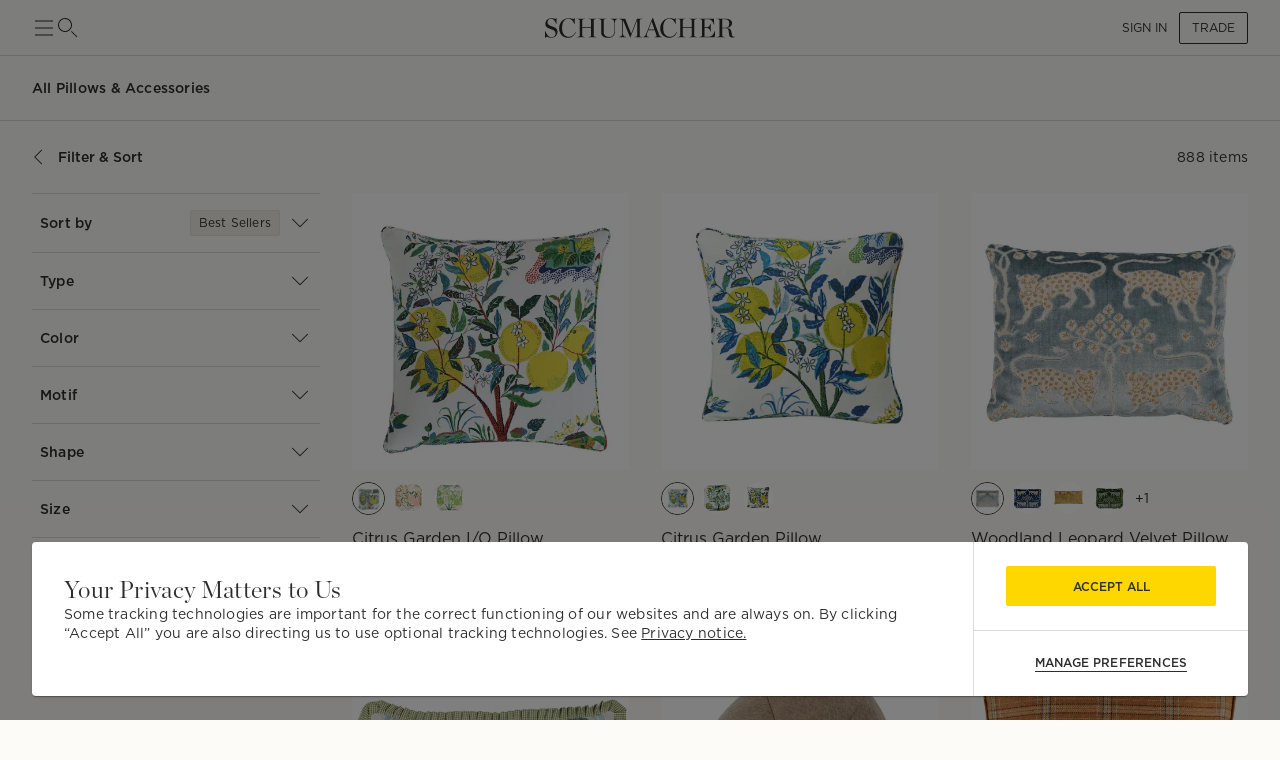

--- FILE ---
content_type: text/html; charset=utf-8
request_url: https://schumacher.com/catalog/7
body_size: 42127
content:
<!DOCTYPE html><html lang="en"><head><meta charSet="utf-8"/><meta name="viewport" content="width=device-width, initial-scale=1, maximum-scale=1"/><script type="application/ld+json">{
    "@context": "https://schema.org",
    "@type": "BreadcrumbList",
    "itemListElement": [
      {
        "@type": "ListItem",
        "position": 1,
        "item": {
          "@id": "https://schumacher.com",
          "name": "Home"
        }
      },{
        "@type": "ListItem",
        "position": 2,
        "item": {
          "@id": "https://schumacher.com/catalog/7",
          "name": "Pillows & Accessories"
        }
      }
     ]
  }</script><title>Pillows &amp; Accessories | Schumacher</title><meta name="robots" content="index,follow"/><meta name="description" content="View our latest collections of designer pillows and luxury home décor and accessories, and shop the perfect finishing touches for any interior design project."/><meta property="og:title" content="Schumacher -  Catalog"/><meta property="og:description" content="View our latest collections of designer pillows and luxury home décor and accessories, and shop the perfect finishing touches for any interior design project."/><meta property="og:url" content="https://schumacher.com/catalog/7"/><meta property="og:site_name" content="Schumacher"/><link rel="canonical" href="https://schumacher.com/catalog/7"/><link rel="preload" as="image" imageSrcSet="/static/icons/sm/ico-arrow_up.svg?w=16 1x, /static/icons/sm/ico-arrow_up.svg?w=32 2x"/><meta name="next-head-count" content="12"/><meta name="theme-color" content="#FFD700"/><link rel="shortcut icon" href="/favicon.ico"/><style data-emotion="css-global 0"></style><style data-emotion="css-global 66e76y">html{-webkit-font-smoothing:antialiased;-moz-osx-font-smoothing:grayscale;box-sizing:border-box;-webkit-text-size-adjust:100%;}*,*::before,*::after{box-sizing:inherit;}strong,b{font-weight:700;}body{margin:0;color:#2D2D2D;font-family:Gotham,Chronicle,sans-serif;font-weight:400;font-size:1rem;line-height:1.5;background-color:#FCFBF7;}@media print{body{background-color:#fff;}}body::backdrop{background-color:#FCFBF7;}</style><style data-emotion="css-global animation-wiooy9">@-webkit-keyframes animation-wiooy9{0%{-webkit-transform:translateX(-100%);-moz-transform:translateX(-100%);-ms-transform:translateX(-100%);transform:translateX(-100%);}50%{-webkit-transform:translateX(100%);-moz-transform:translateX(100%);-ms-transform:translateX(100%);transform:translateX(100%);}100%{-webkit-transform:translateX(100%);-moz-transform:translateX(100%);-ms-transform:translateX(100%);transform:translateX(100%);}}@keyframes animation-wiooy9{0%{-webkit-transform:translateX(-100%);-moz-transform:translateX(-100%);-ms-transform:translateX(-100%);transform:translateX(-100%);}50%{-webkit-transform:translateX(100%);-moz-transform:translateX(100%);-ms-transform:translateX(100%);transform:translateX(100%);}100%{-webkit-transform:translateX(100%);-moz-transform:translateX(100%);-ms-transform:translateX(100%);transform:translateX(100%);}}</style><style data-emotion="css mylvsb f9o6g3 2zqwuy 1a86szj 1yc00gz 4ttkw1 1xf4em6 1h6gj5f dx7jfr 1v2z18p 1v6t3ui l1ykld 1es0adu 1n2qg5a 1mzerio jj2ztu 1cqukb5 1l6c7y9 1rxa89c 1apnsg 1mhduc2 1ve63tv aktr8j a98b4m ocpha ac3gh9 4g6ai3 x343hu 1fdxezt 1hkmdnt md0or0 14cm6zw ah9bj8 18l3ro5 14r23u1 ue6afo 3m4gol jvztyz 1i4vdba 95g4uk blfq1p 1x4jos1 1t02na0 103csky znpl6r pt151d 17mjx8s 1qojw2s 13mweom 4mymo6">.css-mylvsb{width:100%;margin-left:auto;box-sizing:border-box;margin-right:auto;display:block;padding-left:16px;padding-right:16px;}@media (min-width:601px){.css-mylvsb{padding-left:24px;padding-right:24px;}}.css-f9o6g3{display:-webkit-box;display:-webkit-flex;display:-ms-flexbox;display:flex;-webkit-flex-direction:column;-ms-flex-direction:column;flex-direction:column;-webkit-box-pack:justify;-webkit-justify-content:space-between;justify-content:space-between;-webkit-flex-direction:row;-ms-flex-direction:row;flex-direction:row;-webkit-align-items:center;-webkit-box-align:center;-ms-flex-align:center;align-items:center;}.css-2zqwuy{display:-webkit-box;display:-webkit-flex;display:-ms-flexbox;display:flex;-webkit-flex-direction:column;-ms-flex-direction:column;flex-direction:column;-webkit-flex-direction:row;-ms-flex-direction:row;flex-direction:row;-webkit-column-gap:24px;column-gap:24px;-webkit-align-items:center;-webkit-box-align:center;-ms-flex-align:center;align-items:center;}.css-1a86szj{display:-webkit-inline-box;display:-webkit-inline-flex;display:-ms-inline-flexbox;display:inline-flex;-webkit-align-items:center;-webkit-box-align:center;-ms-flex-align:center;align-items:center;-webkit-box-pack:center;-ms-flex-pack:center;-webkit-justify-content:center;justify-content:center;position:relative;box-sizing:border-box;-webkit-tap-highlight-color:transparent;background-color:transparent;outline:0;border:0;margin:0;border-radius:0;padding:0;cursor:pointer;-webkit-user-select:none;-moz-user-select:none;-ms-user-select:none;user-select:none;vertical-align:middle;-moz-appearance:none;-webkit-appearance:none;-webkit-text-decoration:none;text-decoration:none;color:inherit;text-align:center;-webkit-flex:0 0 auto;-ms-flex:0 0 auto;flex:0 0 auto;font-size:1.5rem;padding:8px;border-radius:50%;overflow:visible;color:rgba(0, 0, 0, 0.54);-webkit-transition:background-color 150ms cubic-bezier(0.4, 0, 0.2, 1) 0ms;transition:background-color 150ms cubic-bezier(0.4, 0, 0.2, 1) 0ms;height:24px;width:24px;z-index:1;font-weight:normal;padding:0px;min-height:0;min-width:0;color:#2D2D2D;}.css-1a86szj::-moz-focus-inner{border-style:none;}.css-1a86szj.Mui-disabled{pointer-events:none;cursor:default;}@media print{.css-1a86szj{-webkit-print-color-adjust:exact;color-adjust:exact;}}.css-1a86szj.Mui-disabled{background-color:transparent;color:rgba(0, 0, 0, 0.26);}.css-1a86szj:hover{background-color:transparent;}.css-1yc00gz{-webkit-user-select:none;-moz-user-select:none;-ms-user-select:none;user-select:none;width:1em;height:1em;display:inline-block;-webkit-flex-shrink:0;-ms-flex-negative:0;flex-shrink:0;-webkit-transition:fill 200ms cubic-bezier(0.4, 0, 0.2, 1) 0ms;transition:fill 200ms cubic-bezier(0.4, 0, 0.2, 1) 0ms;font-size:1.5rem;font-size:24px;}.css-4ttkw1{display:-webkit-inline-box;display:-webkit-inline-flex;display:-ms-inline-flexbox;display:inline-flex;-webkit-align-items:center;-webkit-box-align:center;-ms-flex-align:center;align-items:center;-webkit-box-pack:center;-ms-flex-pack:center;-webkit-justify-content:center;justify-content:center;position:relative;box-sizing:border-box;-webkit-tap-highlight-color:transparent;background-color:transparent;outline:0;border:0;margin:0;border-radius:0;padding:0;cursor:pointer;-webkit-user-select:none;-moz-user-select:none;-ms-user-select:none;user-select:none;vertical-align:middle;-moz-appearance:none;-webkit-appearance:none;-webkit-text-decoration:none;text-decoration:none;color:inherit;text-align:center;-webkit-flex:0 0 auto;-ms-flex:0 0 auto;flex:0 0 auto;font-size:1.5rem;padding:8px;border-radius:50%;overflow:visible;color:rgba(0, 0, 0, 0.54);-webkit-transition:background-color 150ms cubic-bezier(0.4, 0, 0.2, 1) 0ms;transition:background-color 150ms cubic-bezier(0.4, 0, 0.2, 1) 0ms;height:24px;width:24px;}.css-4ttkw1::-moz-focus-inner{border-style:none;}.css-4ttkw1.Mui-disabled{pointer-events:none;cursor:default;}@media print{.css-4ttkw1{-webkit-print-color-adjust:exact;color-adjust:exact;}}.css-4ttkw1.Mui-disabled{background-color:transparent;color:rgba(0, 0, 0, 0.26);}.css-4ttkw1:hover{background-color:transparent;}.css-1xf4em6{cursor:pointer;width:0;}.css-1h6gj5f{display:-webkit-box;display:-webkit-flex;display:-ms-flexbox;display:flex;-webkit-flex-direction:column;-ms-flex-direction:column;flex-direction:column;-webkit-align-items:center;-webkit-box-align:center;-ms-flex-align:center;align-items:center;-webkit-flex-direction:row;-ms-flex-direction:row;flex-direction:row;-webkit-column-gap:16px;column-gap:16px;}.css-dx7jfr{display:-webkit-inline-box;display:-webkit-inline-flex;display:-ms-inline-flexbox;display:inline-flex;-webkit-align-items:center;-webkit-box-align:center;-ms-flex-align:center;align-items:center;-webkit-box-pack:center;-ms-flex-pack:center;-webkit-justify-content:center;justify-content:center;position:relative;box-sizing:border-box;-webkit-tap-highlight-color:transparent;background-color:transparent;outline:0;border:0;margin:0;border-radius:0;padding:0;cursor:pointer;-webkit-user-select:none;-moz-user-select:none;-ms-user-select:none;user-select:none;vertical-align:middle;-moz-appearance:none;-webkit-appearance:none;-webkit-text-decoration:none;text-decoration:none;color:inherit;font-family:Gotham,Chronicle,sans-serif;font-weight:500;font-size:0.875rem;line-height:1.75;text-transform:uppercase;min-width:64px;padding:6px 16px;border-radius:4px;-webkit-transition:background-color 250ms cubic-bezier(0.4, 0, 0.2, 1) 0ms,box-shadow 250ms cubic-bezier(0.4, 0, 0.2, 1) 0ms,border-color 250ms cubic-bezier(0.4, 0, 0.2, 1) 0ms,color 250ms cubic-bezier(0.4, 0, 0.2, 1) 0ms;transition:background-color 250ms cubic-bezier(0.4, 0, 0.2, 1) 0ms,box-shadow 250ms cubic-bezier(0.4, 0, 0.2, 1) 0ms,border-color 250ms cubic-bezier(0.4, 0, 0.2, 1) 0ms,color 250ms cubic-bezier(0.4, 0, 0.2, 1) 0ms;box-shadow:none;font-family:Gotham;border-radius:2px;font-weight:bold;color:#2D2D2D;height:40px;padding-left:12px;padding-right:12px;font-size:12px;font-weight:normal;text-transform:uppercase;}.css-dx7jfr::-moz-focus-inner{border-style:none;}.css-dx7jfr.Mui-disabled{pointer-events:none;cursor:default;}@media print{.css-dx7jfr{-webkit-print-color-adjust:exact;color-adjust:exact;}}.css-dx7jfr:hover{-webkit-text-decoration:none;text-decoration:none;background-color:rgba(45, 45, 45, 0.04);}@media (hover: none){.css-dx7jfr:hover{background-color:transparent;}}.css-dx7jfr.Mui-disabled{color:rgba(0, 0, 0, 0.26);}.css-dx7jfr:hover{box-shadow:none;}.css-dx7jfr.Mui-focusVisible{box-shadow:none;}.css-dx7jfr:active{box-shadow:none;}.css-dx7jfr.Mui-disabled{box-shadow:none;}.css-dx7jfr.Mui-disabled{color:#969798;}@media (min-width:801px){.css-dx7jfr{font-size:12px;height:32px;}}.css-1v2z18p{display:-webkit-inline-box;display:-webkit-inline-flex;display:-ms-inline-flexbox;display:inline-flex;-webkit-align-items:center;-webkit-box-align:center;-ms-flex-align:center;align-items:center;-webkit-box-pack:center;-ms-flex-pack:center;-webkit-justify-content:center;justify-content:center;position:relative;box-sizing:border-box;-webkit-tap-highlight-color:transparent;background-color:transparent;outline:0;border:0;margin:0;border-radius:0;padding:0;cursor:pointer;-webkit-user-select:none;-moz-user-select:none;-ms-user-select:none;user-select:none;vertical-align:middle;-moz-appearance:none;-webkit-appearance:none;-webkit-text-decoration:none;text-decoration:none;color:inherit;font-family:Gotham,Chronicle,sans-serif;font-weight:500;font-size:0.8125rem;line-height:1.75;text-transform:uppercase;min-width:64px;padding:3px 9px;border-radius:4px;-webkit-transition:background-color 250ms cubic-bezier(0.4, 0, 0.2, 1) 0ms,box-shadow 250ms cubic-bezier(0.4, 0, 0.2, 1) 0ms,border-color 250ms cubic-bezier(0.4, 0, 0.2, 1) 0ms,color 250ms cubic-bezier(0.4, 0, 0.2, 1) 0ms;transition:background-color 250ms cubic-bezier(0.4, 0, 0.2, 1) 0ms,box-shadow 250ms cubic-bezier(0.4, 0, 0.2, 1) 0ms,border-color 250ms cubic-bezier(0.4, 0, 0.2, 1) 0ms,color 250ms cubic-bezier(0.4, 0, 0.2, 1) 0ms;border:1px solid rgba(255, 215, 0, 0.5);color:#FFD700;box-shadow:none;font-family:Gotham;border-radius:2px;font-weight:bold;border-color:#2D2D2D;color:#2D2D2D;height:40px;padding-left:12px;padding-right:12px;font-size:12px;font-weight:normal;}.css-1v2z18p::-moz-focus-inner{border-style:none;}.css-1v2z18p.Mui-disabled{pointer-events:none;cursor:default;}@media print{.css-1v2z18p{-webkit-print-color-adjust:exact;color-adjust:exact;}}.css-1v2z18p:hover{-webkit-text-decoration:none;text-decoration:none;background-color:rgba(255, 215, 0, 0.04);border:1px solid #FFD700;}@media (hover: none){.css-1v2z18p:hover{background-color:transparent;}}.css-1v2z18p.Mui-disabled{color:rgba(0, 0, 0, 0.26);border:1px solid rgba(0, 0, 0, 0.12);}.css-1v2z18p:hover{box-shadow:none;}.css-1v2z18p.Mui-focusVisible{box-shadow:none;}.css-1v2z18p:active{box-shadow:none;}.css-1v2z18p.Mui-disabled{box-shadow:none;}.css-1v2z18p:hover{background-color:#F2F3F4;border-color:#2D2D2D;}.css-1v2z18p.Mui-disabled{border-color:#D9DADC;color:#969798;}@media (min-width:801px){.css-1v2z18p{font-size:12px;height:32px;}}.css-1v6t3ui{margin-top:56px;padding-bottom:40px;background-color:#FCFBF7;}.css-l1ykld{position:-webkit-sticky;position:sticky;top:56px;background-color:#FCFBF7;z-index:1300;height:65px;display:-webkit-box;display:-webkit-flex;display:-ms-flexbox;display:flex;-webkit-align-items:flex-start;-webkit-box-align:flex-start;-ms-flex-align:flex-start;align-items:flex-start;border-bottom:1px solid;border-color:#D9DADC;}@media (min-width:801px){.css-l1ykld{padding-left:32px;padding-right:32px;}}@media (max-width:1024.95px){.css-l1ykld{padding-left:24px;padding-right:24px;}}@media (max-width:600.95px){.css-l1ykld{padding-left:16px;padding-right:16px;}}.css-1es0adu{margin:0;font-size:12px;line-height:1.35;letter-spacing:0.015em;font-family:Gotham;font-weight:700;-webkit-align-self:center;-ms-flex-item-align:center;align-self:center;font-style:normal;}@media (min-width:801px){.css-1es0adu{font-size:14px;line-height:1.4;letter-spacing:0.015em;font-family:Gotham;}}@media (min-width:1025px){.css-1es0adu{font-size:14px;line-height:1.4;letter-spacing:0.015em;font-family:Gotham;}}.css-1n2qg5a{position:-webkit-sticky;position:sticky;top:121px;z-index:1299;background-color:#FCFBF7;display:-webkit-box;display:-webkit-flex;display:-ms-flexbox;display:flex;-webkit-box-pack:justify;-webkit-justify-content:space-between;justify-content:space-between;-webkit-align-items:center;-webkit-box-align:center;-ms-flex-align:center;align-items:center;padding-top:16px;padding-bottom:16px;margin-top:8px;margin-bottom:8px;border-bottom:none;border-color:#D9DADC;}@media (min-width:801px){.css-1n2qg5a{padding-left:32px;padding-right:32px;}}@media (max-width:1024.95px){.css-1n2qg5a{padding-left:24px;padding-right:24px;}}@media (max-width:600.95px){.css-1n2qg5a{padding-left:16px;padding-right:16px;}}.css-1mzerio{display:-webkit-box;display:-webkit-flex;display:-ms-flexbox;display:flex;-webkit-flex-direction:row;-ms-flex-direction:row;flex-direction:row;}.css-1mzerio>:not(style):not(style){margin:0;}.css-1mzerio>:not(style)~:not(style){margin-left:8px;}.css-jj2ztu{display:-webkit-box;display:-webkit-flex;display:-ms-flexbox;display:flex;-webkit-flex-direction:row;-ms-flex-direction:row;flex-direction:row;}.css-jj2ztu>:not(style):not(style){margin:0;}.css-jj2ztu>:not(style)~:not(style){margin-left:16px;}.css-1cqukb5{display:-webkit-inline-box;display:-webkit-inline-flex;display:-ms-inline-flexbox;display:inline-flex;-webkit-align-items:center;-webkit-box-align:center;-ms-flex-align:center;align-items:center;-webkit-box-pack:center;-ms-flex-pack:center;-webkit-justify-content:center;justify-content:center;position:relative;box-sizing:border-box;-webkit-tap-highlight-color:transparent;background-color:transparent;outline:0;border:0;margin:0;border-radius:0;padding:0;cursor:pointer;-webkit-user-select:none;-moz-user-select:none;-ms-user-select:none;user-select:none;vertical-align:middle;-moz-appearance:none;-webkit-appearance:none;-webkit-text-decoration:none;text-decoration:none;color:inherit;font-family:Gotham,Chronicle,sans-serif;font-weight:500;font-size:0.875rem;line-height:1.75;text-transform:uppercase;min-width:64px;padding:6px 8px;border-radius:4px;-webkit-transition:background-color 250ms cubic-bezier(0.4, 0, 0.2, 1) 0ms,box-shadow 250ms cubic-bezier(0.4, 0, 0.2, 1) 0ms,border-color 250ms cubic-bezier(0.4, 0, 0.2, 1) 0ms,color 250ms cubic-bezier(0.4, 0, 0.2, 1) 0ms;transition:background-color 250ms cubic-bezier(0.4, 0, 0.2, 1) 0ms,box-shadow 250ms cubic-bezier(0.4, 0, 0.2, 1) 0ms,border-color 250ms cubic-bezier(0.4, 0, 0.2, 1) 0ms,color 250ms cubic-bezier(0.4, 0, 0.2, 1) 0ms;color:#FFD700;box-shadow:none;font-family:Gotham;border-radius:2px;font-weight:bold;color:#2D2D2D;height:40px;padding-left:12px;padding-right:12px;font-size:12px;text-transform:inherit;padding:0px;height:100%;}.css-1cqukb5::-moz-focus-inner{border-style:none;}.css-1cqukb5.Mui-disabled{pointer-events:none;cursor:default;}@media print{.css-1cqukb5{-webkit-print-color-adjust:exact;color-adjust:exact;}}.css-1cqukb5:hover{-webkit-text-decoration:none;text-decoration:none;background-color:rgba(255, 215, 0, 0.04);}@media (hover: none){.css-1cqukb5:hover{background-color:transparent;}}.css-1cqukb5.Mui-disabled{color:rgba(0, 0, 0, 0.26);}.css-1cqukb5:hover{box-shadow:none;}.css-1cqukb5.Mui-focusVisible{box-shadow:none;}.css-1cqukb5:active{box-shadow:none;}.css-1cqukb5.Mui-disabled{box-shadow:none;}.css-1cqukb5.Mui-disabled{color:#969798;}@media (min-width:801px){.css-1cqukb5{font-size:12px;}}.css-1cqukb5:hover{background-color:transparent;}.css-1l6c7y9{display:inherit;margin-right:8px;margin-left:-4px;}.css-1l6c7y9>*:nth-of-type(1){font-size:20px;}.css-1rxa89c{position:relative;display:-webkit-inline-box;display:-webkit-inline-flex;display:-ms-inline-flexbox;display:inline-flex;vertical-align:middle;-webkit-flex-shrink:0;-ms-flex-negative:0;flex-shrink:0;}.css-1rxa89c .MuiBadge-badge{min-width:6px;height:6px;top:2px;}.css-1apnsg{display:-webkit-box;display:-webkit-flex;display:-ms-flexbox;display:flex;-webkit-flex-direction:row;-ms-flex-direction:row;flex-direction:row;-webkit-box-flex-wrap:wrap;-webkit-flex-wrap:wrap;-ms-flex-wrap:wrap;flex-wrap:wrap;-webkit-box-pack:center;-ms-flex-pack:center;-webkit-justify-content:center;justify-content:center;-webkit-align-content:center;-ms-flex-line-pack:center;align-content:center;-webkit-align-items:center;-webkit-box-align:center;-ms-flex-align:center;align-items:center;position:absolute;box-sizing:border-box;font-family:Gotham,Chronicle,sans-serif;font-weight:500;font-size:0.75rem;min-width:20px;line-height:1;padding:0 6px;height:20px;border-radius:10px;z-index:1;-webkit-transition:-webkit-transform 225ms cubic-bezier(0.4, 0, 0.2, 1) 0ms;transition:transform 225ms cubic-bezier(0.4, 0, 0.2, 1) 0ms;background-color:#FFD700;color:#2D2D2D;border-radius:4px;height:8px;min-width:8px;padding:0;top:0;right:0;-webkit-transform:scale(1) translate(50%, -50%);-moz-transform:scale(1) translate(50%, -50%);-ms-transform:scale(1) translate(50%, -50%);transform:scale(1) translate(50%, -50%);transform-origin:100% 0%;-webkit-transition:-webkit-transform 195ms cubic-bezier(0.4, 0, 0.2, 1) 0ms;transition:transform 195ms cubic-bezier(0.4, 0, 0.2, 1) 0ms;}.css-1apnsg.MuiBadge-invisible{-webkit-transform:scale(0) translate(50%, -50%);-moz-transform:scale(0) translate(50%, -50%);-ms-transform:scale(0) translate(50%, -50%);transform:scale(0) translate(50%, -50%);}.css-1mhduc2{margin:0;font-size:12px;line-height:1.35;letter-spacing:0.015em;font-family:Gotham;font-weight:700;}@media (min-width:801px){.css-1mhduc2{font-size:14px;line-height:1.4;letter-spacing:0.015em;font-family:Gotham;}}@media (min-width:1025px){.css-1mhduc2{font-size:14px;line-height:1.4;letter-spacing:0.015em;font-family:Gotham;}}.css-1ve63tv{margin:0;font-size:12px;line-height:1.35;letter-spacing:0.015em;font-family:Gotham;font-weight:normal;min-width:80px;text-align:right;}@media (min-width:801px){.css-1ve63tv{font-size:14px;line-height:1.4;letter-spacing:0.015em;font-family:Gotham;}}@media (min-width:1025px){.css-1ve63tv{font-size:14px;line-height:1.4;letter-spacing:0.015em;font-family:Gotham;}}.css-aktr8j{display:-webkit-box;display:-webkit-flex;display:-ms-flexbox;display:flex;-webkit-flex-direction:row;-ms-flex-direction:row;flex-direction:row;}@media (min-width:801px){.css-aktr8j{padding-right:32px;}}@media (max-width:1024.95px){.css-aktr8j{padding-right:24px;padding-left:24px;}}@media (max-width:600.95px){.css-aktr8j{padding-right:16px;padding-left:16px;}}.css-a98b4m{-webkit-flex:0 0 auto;-ms-flex:0 0 auto;flex:0 0 auto;width:320px;-webkit-flex-shrink:0;-ms-flex-negative:0;flex-shrink:0;}.css-a98b4m .MuiDrawer-paper{position:-webkit-sticky;position:sticky;top:177px;overflow-y:auto;max-height:calc(100vh - 177px);width:320px;box-sizing:border-box;background-color:#FCFBF7;border-right:0;}.css-a98b4m .MuiDrawer-paper::-webkit-scrollbar{display:none;}.css-ocpha{background-color:#FFFFFF;color:#2D2D2D;-webkit-transition:box-shadow 300ms cubic-bezier(0.4, 0, 0.2, 1) 0ms;transition:box-shadow 300ms cubic-bezier(0.4, 0, 0.2, 1) 0ms;box-shadow:none;overflow-y:auto;display:-webkit-box;display:-webkit-flex;display:-ms-flexbox;display:flex;-webkit-flex-direction:column;-ms-flex-direction:column;flex-direction:column;height:100%;-webkit-flex:1 0 auto;-ms-flex:1 0 auto;flex:1 0 auto;z-index:1200;-webkit-overflow-scrolling:touch;position:fixed;top:0;outline:0;left:0;border-right:1px solid #D9DADC;}.css-ac3gh9{display:-webkit-box;display:-webkit-flex;display:-ms-flexbox;display:flex;-webkit-flex-direction:column;-ms-flex-direction:column;flex-direction:column;margin-left:32px;border-bottom:1px solid;border-top:1px solid;border-color:#D9DADC;}.css-4g6ai3{cursor:pointer;}.css-x343hu{display:-webkit-box;display:-webkit-flex;display:-ms-flexbox;display:flex;-webkit-align-items:center;-webkit-box-align:center;-ms-flex-align:center;align-items:center;padding:16px 8px;opacity:1;}.css-1fdxezt{margin:0;font-size:12px;line-height:1.35;letter-spacing:0.015em;font-family:Gotham;font-weight:normal;margin-right:8px;padding:4px 8px;background-color:#F2EEE7;border-radius:2px;border:1px solid;border-color:#E9E2D9;}@media (min-width:801px){.css-1fdxezt{font-size:12px;line-height:1.35;letter-spacing:0.015em;font-family:Gotham;}}@media (min-width:1025px){.css-1fdxezt{font-size:12px;line-height:1.35;letter-spacing:0.015em;font-family:Gotham;}}.css-1hkmdnt{cursor:pointer;opacity:1;}.css-md0or0{position:-webkit-sticky;position:sticky;top:0;background-color:#FCFBF7;z-index:1300;}.css-14cm6zw{display:-webkit-box;display:-webkit-flex;display:-ms-flexbox;display:flex;border-top:1px solid;border-color:#D9DADC;-webkit-align-items:center;-webkit-box-align:center;-ms-flex-align:center;align-items:center;padding:16px 8px;}@media (min-width:801px){.css-ah9bj8{padding-right:32px;}}@media (max-width:1024.95px){.css-ah9bj8{padding-right:0px;}}.css-18l3ro5{-webkit-box-flex:1;-webkit-flex-grow:1;-ms-flex-positive:1;flex-grow:1;-webkit-transition:margin 195ms cubic-bezier(0.4, 0, 0.6, 1) 0ms;transition:margin 195ms cubic-bezier(0.4, 0, 0.6, 1) 0ms;}@media (min-width:801px){.css-18l3ro5{margin-left:-320px;}}@media (max-width:1024.95px){.css-18l3ro5{margin-left:0;}}.css-14r23u1{box-sizing:border-box;display:-webkit-box;display:-webkit-flex;display:-ms-flexbox;display:flex;-webkit-box-flex-wrap:wrap;-webkit-flex-wrap:wrap;-ms-flex-wrap:wrap;flex-wrap:wrap;width:100%;-webkit-flex-direction:row;-ms-flex-direction:row;flex-direction:row;overflow:hidden;}@media (min-width:0px){.css-14r23u1{margin-top:-24px;}.css-14r23u1>.MuiGrid-item{padding-top:24px;}}@media (min-width:601px){.css-14r23u1{margin-top:-24px;}.css-14r23u1>.MuiGrid-item{padding-top:24px;}}@media (min-width:801px){.css-14r23u1{margin-top:-24px;}.css-14r23u1>.MuiGrid-item{padding-top:24px;}}@media (min-width:1025px){.css-14r23u1{margin-top:-32px;}.css-14r23u1>.MuiGrid-item{padding-top:32px;}}@media (min-width:1281px){.css-14r23u1{margin-top:-32px;}.css-14r23u1>.MuiGrid-item{padding-top:32px;}}@media (min-width:0px){.css-14r23u1{width:calc(100% + 24px);margin-left:-24px;}.css-14r23u1>.MuiGrid-item{padding-left:24px;}}@media (min-width:601px){.css-14r23u1{width:calc(100% + 24px);margin-left:-24px;}.css-14r23u1>.MuiGrid-item{padding-left:24px;}}@media (min-width:801px){.css-14r23u1{width:calc(100% + 24px);margin-left:-24px;}.css-14r23u1>.MuiGrid-item{padding-left:24px;}}@media (min-width:1025px){.css-14r23u1{width:calc(100% + 32px);margin-left:-32px;}.css-14r23u1>.MuiGrid-item{padding-left:32px;}}@media (min-width:1281px){.css-14r23u1{width:calc(100% + 32px);margin-left:-32px;}.css-14r23u1>.MuiGrid-item{padding-left:32px;}}.css-ue6afo{box-sizing:border-box;margin:0;-webkit-flex-direction:row;-ms-flex-direction:row;flex-direction:row;-webkit-flex-basis:100%;-ms-flex-preferred-size:100%;flex-basis:100%;-webkit-box-flex:0;-webkit-flex-grow:0;-ms-flex-positive:0;flex-grow:0;max-width:100%;}@media (min-width:601px){.css-ue6afo{-webkit-flex-basis:50%;-ms-flex-preferred-size:50%;flex-basis:50%;-webkit-box-flex:0;-webkit-flex-grow:0;-ms-flex-positive:0;flex-grow:0;max-width:50%;}}@media (min-width:801px){.css-ue6afo{-webkit-flex-basis:33.333333%;-ms-flex-preferred-size:33.333333%;flex-basis:33.333333%;-webkit-box-flex:0;-webkit-flex-grow:0;-ms-flex-positive:0;flex-grow:0;max-width:33.333333%;}}@media (min-width:1025px){.css-ue6afo{-webkit-flex-basis:33.333333%;-ms-flex-preferred-size:33.333333%;flex-basis:33.333333%;-webkit-box-flex:0;-webkit-flex-grow:0;-ms-flex-positive:0;flex-grow:0;max-width:33.333333%;}}@media (min-width:1281px){.css-ue6afo{-webkit-flex-basis:25%;-ms-flex-preferred-size:25%;flex-basis:25%;-webkit-box-flex:0;-webkit-flex-grow:0;-ms-flex-positive:0;flex-grow:0;max-width:25%;}}.css-3m4gol{display:block;background-color:rgba(45, 45, 45, 0.11);height:1.2em;position:relative;overflow:hidden;-webkit-mask-image:-webkit-radial-gradient(white, black);padding-top:100%;}.css-3m4gol::after{-webkit-animation:animation-wiooy9 2s linear 0.5s infinite;animation:animation-wiooy9 2s linear 0.5s infinite;background:linear-gradient(
          90deg,
          transparent,
          rgba(0, 0, 0, 0.04),
          transparent
        );content:'';position:absolute;-webkit-transform:translateX(-100%);-moz-transform:translateX(-100%);-ms-transform:translateX(-100%);transform:translateX(-100%);bottom:0;left:0;right:0;top:0;}@media (min-width:601px){.css-jvztyz{padding-left:24px;padding-right:24px;}}@media (min-width:801px){.css-jvztyz{padding-left:32px;padding-right:32px;}}@media (min-width:1025px){.css-jvztyz{padding-left:32px;padding-right:32px;}}@media (min-width:1281px){.css-jvztyz{padding-left:32px;padding-right:32px;}}@media (min-width:1025px){.css-1i4vdba{padding:16px 32px;}}@media (max-width:1024.95px){.css-1i4vdba{padding:16px 24px;}}.css-95g4uk{display:-webkit-box;display:-webkit-flex;display:-ms-flexbox;display:flex;-webkit-flex-direction:row;-ms-flex-direction:row;flex-direction:row;-webkit-box-pack:justify;-webkit-justify-content:space-between;justify-content:space-between;-webkit-align-items:center;-webkit-box-align:center;-ms-flex-align:center;align-items:center;}.css-blfq1p{display:-webkit-box;display:-webkit-flex;display:-ms-flexbox;display:flex;-webkit-flex-direction:row;-ms-flex-direction:row;flex-direction:row;-webkit-align-items:center;-webkit-box-align:center;-ms-flex-align:center;align-items:center;-webkit-box-pack:center;-ms-flex-pack:center;-webkit-justify-content:center;justify-content:center;}.css-blfq1p>:not(style):not(style){margin:0;}.css-blfq1p>:not(style)~:not(style){margin-left:16px;}@media (min-width:801px){.css-blfq1p{padding-left:0px;padding-right:0px;}}@media (min-width:1025px){.css-blfq1p{padding-left:0px;padding-right:0px;}}@media (min-width:1281px){.css-blfq1p{padding-left:0px;padding-right:0px;}}.css-1x4jos1{display:-webkit-box;display:-webkit-flex;display:-ms-flexbox;display:flex;-webkit-flex-direction:row;-ms-flex-direction:row;flex-direction:row;-webkit-align-items:center;-webkit-box-align:center;-ms-flex-align:center;align-items:center;}.css-1x4jos1>:not(style):not(style){margin:0;}.css-1x4jos1>:not(style)~:not(style){margin-left:16px;}.css-1t02na0{display:-webkit-inline-box;display:-webkit-inline-flex;display:-ms-inline-flexbox;display:inline-flex;-webkit-align-items:center;-webkit-box-align:center;-ms-flex-align:center;align-items:center;-webkit-box-pack:center;-ms-flex-pack:center;-webkit-justify-content:center;justify-content:center;position:relative;box-sizing:border-box;-webkit-tap-highlight-color:transparent;background-color:transparent;outline:0;border:0;margin:0;border-radius:0;padding:0;cursor:pointer;-webkit-user-select:none;-moz-user-select:none;-ms-user-select:none;user-select:none;vertical-align:middle;-moz-appearance:none;-webkit-appearance:none;-webkit-text-decoration:none;text-decoration:none;color:inherit;text-align:center;-webkit-flex:0 0 auto;-ms-flex:0 0 auto;flex:0 0 auto;font-size:1.5rem;padding:8px;border-radius:50%;overflow:visible;color:rgba(0, 0, 0, 0.54);-webkit-transition:background-color 150ms cubic-bezier(0.4, 0, 0.2, 1) 0ms;transition:background-color 150ms cubic-bezier(0.4, 0, 0.2, 1) 0ms;padding:5px;font-size:1.125rem;height:32px;width:32px;color:#2D2D2D;border:1px solid #2D2D2D;}.css-1t02na0::-moz-focus-inner{border-style:none;}.css-1t02na0.Mui-disabled{pointer-events:none;cursor:default;}@media print{.css-1t02na0{-webkit-print-color-adjust:exact;color-adjust:exact;}}.css-1t02na0:hover{background-color:rgba(0, 0, 0, 0.04);}@media (hover: none){.css-1t02na0:hover{background-color:transparent;}}.css-1t02na0.Mui-disabled{background-color:transparent;color:rgba(0, 0, 0, 0.26);}.css-1t02na0:hover{background-color:#F2F3F4;}.css-1t02na0.Mui-disabled{border:1px solid #D9DADC;}.css-103csky{-webkit-user-select:none;-moz-user-select:none;-ms-user-select:none;user-select:none;width:1em;height:1em;display:inline-block;-webkit-flex-shrink:0;-ms-flex-negative:0;flex-shrink:0;-webkit-transition:fill 200ms cubic-bezier(0.4, 0, 0.2, 1) 0ms;transition:fill 200ms cubic-bezier(0.4, 0, 0.2, 1) 0ms;font-size:1.5rem;font-size:16px;}.css-znpl6r{display:-webkit-inline-box;display:-webkit-inline-flex;display:-ms-inline-flexbox;display:inline-flex;-webkit-align-items:center;-webkit-box-align:center;-ms-flex-align:center;align-items:center;-webkit-box-pack:center;-ms-flex-pack:center;-webkit-justify-content:center;justify-content:center;position:relative;box-sizing:border-box;-webkit-tap-highlight-color:transparent;background-color:transparent;outline:0;border:0;margin:0;border-radius:0;padding:0;cursor:pointer;-webkit-user-select:none;-moz-user-select:none;-ms-user-select:none;user-select:none;vertical-align:middle;-moz-appearance:none;-webkit-appearance:none;-webkit-text-decoration:none;text-decoration:none;color:inherit;font-family:Gotham,Chronicle,sans-serif;font-weight:500;font-size:0.875rem;line-height:1.75;text-transform:uppercase;min-width:64px;padding:6px 8px;border-radius:4px;-webkit-transition:background-color 250ms cubic-bezier(0.4, 0, 0.2, 1) 0ms,box-shadow 250ms cubic-bezier(0.4, 0, 0.2, 1) 0ms,border-color 250ms cubic-bezier(0.4, 0, 0.2, 1) 0ms,color 250ms cubic-bezier(0.4, 0, 0.2, 1) 0ms;transition:background-color 250ms cubic-bezier(0.4, 0, 0.2, 1) 0ms,box-shadow 250ms cubic-bezier(0.4, 0, 0.2, 1) 0ms,border-color 250ms cubic-bezier(0.4, 0, 0.2, 1) 0ms,color 250ms cubic-bezier(0.4, 0, 0.2, 1) 0ms;color:#FFD700;box-shadow:none;font-family:Gotham;border-radius:2px;font-weight:bold;color:#2D2D2D;height:40px;padding-left:12px;padding-right:12px;font-size:12px;font-weight:700;padding:0px;}.css-znpl6r::-moz-focus-inner{border-style:none;}.css-znpl6r.Mui-disabled{pointer-events:none;cursor:default;}@media print{.css-znpl6r{-webkit-print-color-adjust:exact;color-adjust:exact;}}.css-znpl6r:hover{-webkit-text-decoration:none;text-decoration:none;background-color:rgba(255, 215, 0, 0.04);}@media (hover: none){.css-znpl6r:hover{background-color:transparent;}}.css-znpl6r.Mui-disabled{color:rgba(0, 0, 0, 0.26);}.css-znpl6r:hover{box-shadow:none;}.css-znpl6r.Mui-focusVisible{box-shadow:none;}.css-znpl6r:active{box-shadow:none;}.css-znpl6r.Mui-disabled{box-shadow:none;}.css-znpl6r.Mui-disabled{color:#969798;}@media (min-width:801px){.css-znpl6r{font-size:12px;}}.css-pt151d{display:inherit;margin-right:-4px;margin-left:8px;}.css-pt151d>*:nth-of-type(1){font-size:20px;}.css-17mjx8s{box-sizing:border-box;display:-webkit-box;display:-webkit-flex;display:-ms-flexbox;display:flex;-webkit-box-flex-wrap:wrap;-webkit-flex-wrap:wrap;-ms-flex-wrap:wrap;flex-wrap:wrap;width:100%;-webkit-flex-direction:row;-ms-flex-direction:row;flex-direction:row;-webkit-box-pack:center;-ms-flex-pack:center;-webkit-justify-content:center;justify-content:center;-webkit-align-items:center;-webkit-box-align:center;-ms-flex-align:center;align-items:center;}@media (min-width:801px){.css-17mjx8s{border-top:1px solid #D9DADC;}}@media (min-width:801px) and (max-width:800.95px){.css-17mjx8s{border-top:1px solid #D9DADC;}}.css-1qojw2s{box-sizing:border-box;margin:0;-webkit-flex-direction:row;-ms-flex-direction:row;flex-direction:row;-webkit-flex-basis:100%;-ms-flex-preferred-size:100%;flex-basis:100%;-webkit-box-flex:0;-webkit-flex-grow:0;-ms-flex-positive:0;flex-grow:0;max-width:100%;display:-webkit-box;display:-webkit-flex;display:-ms-flexbox;display:flex;-webkit-flex-direction:row;-ms-flex-direction:row;flex-direction:row;-webkit-align-items:center;-webkit-box-align:center;-ms-flex-align:center;align-items:center;-webkit-box-pack:center;-ms-flex-pack:center;-webkit-justify-content:center;justify-content:center;gap:16px;padding:16px 0px;}@media (min-width:601px){.css-1qojw2s{-webkit-flex-basis:100%;-ms-flex-preferred-size:100%;flex-basis:100%;-webkit-box-flex:0;-webkit-flex-grow:0;-ms-flex-positive:0;flex-grow:0;max-width:100%;}}@media (min-width:801px){.css-1qojw2s{-webkit-flex-basis:58.333333%;-ms-flex-preferred-size:58.333333%;flex-basis:58.333333%;-webkit-box-flex:0;-webkit-flex-grow:0;-ms-flex-positive:0;flex-grow:0;max-width:58.333333%;}}@media (min-width:1025px){.css-1qojw2s{-webkit-flex-basis:41.666667%;-ms-flex-preferred-size:41.666667%;flex-basis:41.666667%;-webkit-box-flex:0;-webkit-flex-grow:0;-ms-flex-positive:0;flex-grow:0;max-width:41.666667%;}}@media (min-width:1281px){.css-1qojw2s{-webkit-flex-basis:41.666667%;-ms-flex-preferred-size:41.666667%;flex-basis:41.666667%;-webkit-box-flex:0;-webkit-flex-grow:0;-ms-flex-positive:0;flex-grow:0;max-width:41.666667%;}}@media (min-width:801px) and (max-width:800.95px){.css-1qojw2s{-webkit-flex-direction:row;-ms-flex-direction:row;flex-direction:row;gap:16px;}}@media (max-width:800.95px){.css-1qojw2s{-webkit-flex-direction:column;-ms-flex-direction:column;flex-direction:column;gap:8px;}}.css-13mweom{margin:0;font-size:12px;line-height:1.35;letter-spacing:0.015em;font-family:Gotham;font-weight:normal;font-size:0.750rem;-webkit-align-items:center;-webkit-box-align:center;-ms-flex-align:center;align-items:center;}@media (min-width:801px){.css-13mweom{font-size:12px;line-height:1.35;letter-spacing:0.015em;font-family:Gotham;}}@media (min-width:1025px){.css-13mweom{font-size:12px;line-height:1.35;letter-spacing:0.015em;font-family:Gotham;}}.css-4mymo6{width:62.55px;height:32px;position:relative;}</style><link rel="preconnect" href="https://fonts.gstatic.com" crossorigin /><link rel="preload" href="/_next/static/css/a27083911e8f4c2b.css" as="style"/><link rel="stylesheet" href="/_next/static/css/a27083911e8f4c2b.css" data-n-g=""/><link rel="preload" href="/_next/static/css/cc7cfb3be1fdc48d.css" as="style"/><link rel="stylesheet" href="/_next/static/css/cc7cfb3be1fdc48d.css"/><noscript data-n-css=""></noscript><script defer="" nomodule="" src="/_next/static/chunks/polyfills-42372ed130431b0a.js"></script><script defer="" src="/_next/static/chunks/a9798fbf.1cb98ba21257e9f3.js"></script><script defer="" src="/_next/static/chunks/2138-d245e926ff6e7830.js"></script><script defer="" src="/_next/static/chunks/873-cb8efa61d875af50.js"></script><script defer="" src="/_next/static/chunks/9610-f942ee37b197ed58.js"></script><script defer="" src="/_next/static/chunks/3952-ca53bab64a57d72a.js"></script><script defer="" src="/_next/static/chunks/6895.12d78ede5f31c52b.js"></script><script defer="" src="/_next/static/chunks/2668.e41ba5c9bd2f5b47.js"></script><script defer="" src="/_next/static/chunks/5134-f1a7ba5ceffb0eb0.js"></script><script defer="" src="/_next/static/chunks/7605-9e8e6a6426caa668.js"></script><script defer="" src="/_next/static/chunks/7563-8ce474a48a8c76ad.js"></script><script defer="" src="/_next/static/chunks/125.cd438c0c32e9eeb7.js"></script><script defer="" src="/_next/static/chunks/4573-a8fd3ab44ddd54f1.js"></script><script defer="" src="/_next/static/chunks/6610.184bf56485705d1e.js"></script><script defer="" src="/_next/static/chunks/4756.4ecd6235795607c5.js"></script><script defer="" src="/_next/static/chunks/7801.33c79b222b72b945.js"></script><script defer="" src="/_next/static/chunks/9221.0312f034d170507f.js"></script><script src="/_next/static/chunks/webpack-01f0c31bf1f35503.js" defer=""></script><script src="/_next/static/chunks/framework-b3029727019c6186.js" defer=""></script><script src="/_next/static/chunks/main-ab25cd9fe98a239c.js" defer=""></script><script src="/_next/static/chunks/pages/_app-7908f819d2895948.js" defer=""></script><script src="/_next/static/chunks/5063-148ad06c2c8b2fd6.js" defer=""></script><script src="/_next/static/chunks/542-72244856467de4c6.js" defer=""></script><script src="/_next/static/chunks/7137-bdf7b625d1f67dd5.js" defer=""></script><script src="/_next/static/chunks/8323-3e3650fdd0f8b8bd.js" defer=""></script><script src="/_next/static/chunks/3272-7e13277f2e9ec4bf.js" defer=""></script><script src="/_next/static/chunks/988-a54300d72c5c0415.js" defer=""></script><script src="/_next/static/chunks/2903-607d32fad18a0ef2.js" defer=""></script><script src="/_next/static/chunks/9302-e47e519ba59c0225.js" defer=""></script><script src="/_next/static/chunks/2648-f3ce4152a593f720.js" defer=""></script><script src="/_next/static/chunks/9673-7e1bd4916bee4374.js" defer=""></script><script src="/_next/static/chunks/7863-ff551ec378b2e374.js" defer=""></script><script src="/_next/static/chunks/755-80f0eeee50e77f30.js" defer=""></script><script src="/_next/static/chunks/986-398741424878e445.js" defer=""></script><script src="/_next/static/chunks/pages/catalog/%5Bslug%5D-a57d2f6d2cf0d739.js" defer=""></script><script src="/_next/static/aZSaJdjN-s25E0P7OTUBn/_buildManifest.js" defer=""></script><script src="/_next/static/aZSaJdjN-s25E0P7OTUBn/_ssgManifest.js" defer=""></script><style data-href="https://fonts.googleapis.com/css?family=Roboto:300,400,500,700&display=swap">@font-face{font-family:'Roboto';font-style:normal;font-weight:300;font-stretch:normal;font-display:swap;src:url(https://fonts.gstatic.com/l/font?kit=KFOMCnqEu92Fr1ME7kSn66aGLdTylUAMQXC89YmC2DPNWuaabVmUiAw&skey=a0a0114a1dcab3ac&v=v50) format('woff')}@font-face{font-family:'Roboto';font-style:normal;font-weight:400;font-stretch:normal;font-display:swap;src:url(https://fonts.gstatic.com/l/font?kit=KFOMCnqEu92Fr1ME7kSn66aGLdTylUAMQXC89YmC2DPNWubEbVmUiAw&skey=a0a0114a1dcab3ac&v=v50) format('woff')}@font-face{font-family:'Roboto';font-style:normal;font-weight:500;font-stretch:normal;font-display:swap;src:url(https://fonts.gstatic.com/l/font?kit=KFOMCnqEu92Fr1ME7kSn66aGLdTylUAMQXC89YmC2DPNWub2bVmUiAw&skey=a0a0114a1dcab3ac&v=v50) format('woff')}@font-face{font-family:'Roboto';font-style:normal;font-weight:700;font-stretch:normal;font-display:swap;src:url(https://fonts.gstatic.com/l/font?kit=KFOMCnqEu92Fr1ME7kSn66aGLdTylUAMQXC89YmC2DPNWuYjalmUiAw&skey=a0a0114a1dcab3ac&v=v50) format('woff')}@font-face{font-family:'Roboto';font-style:normal;font-weight:300;font-stretch:100%;font-display:swap;src:url(https://fonts.gstatic.com/s/roboto/v50/KFO7CnqEu92Fr1ME7kSn66aGLdTylUAMa3GUBHMdazTgWw.woff2) format('woff2');unicode-range:U+0460-052F,U+1C80-1C8A,U+20B4,U+2DE0-2DFF,U+A640-A69F,U+FE2E-FE2F}@font-face{font-family:'Roboto';font-style:normal;font-weight:300;font-stretch:100%;font-display:swap;src:url(https://fonts.gstatic.com/s/roboto/v50/KFO7CnqEu92Fr1ME7kSn66aGLdTylUAMa3iUBHMdazTgWw.woff2) format('woff2');unicode-range:U+0301,U+0400-045F,U+0490-0491,U+04B0-04B1,U+2116}@font-face{font-family:'Roboto';font-style:normal;font-weight:300;font-stretch:100%;font-display:swap;src:url(https://fonts.gstatic.com/s/roboto/v50/KFO7CnqEu92Fr1ME7kSn66aGLdTylUAMa3CUBHMdazTgWw.woff2) format('woff2');unicode-range:U+1F00-1FFF}@font-face{font-family:'Roboto';font-style:normal;font-weight:300;font-stretch:100%;font-display:swap;src:url(https://fonts.gstatic.com/s/roboto/v50/KFO7CnqEu92Fr1ME7kSn66aGLdTylUAMa3-UBHMdazTgWw.woff2) format('woff2');unicode-range:U+0370-0377,U+037A-037F,U+0384-038A,U+038C,U+038E-03A1,U+03A3-03FF}@font-face{font-family:'Roboto';font-style:normal;font-weight:300;font-stretch:100%;font-display:swap;src:url(https://fonts.gstatic.com/s/roboto/v50/KFO7CnqEu92Fr1ME7kSn66aGLdTylUAMawCUBHMdazTgWw.woff2) format('woff2');unicode-range:U+0302-0303,U+0305,U+0307-0308,U+0310,U+0312,U+0315,U+031A,U+0326-0327,U+032C,U+032F-0330,U+0332-0333,U+0338,U+033A,U+0346,U+034D,U+0391-03A1,U+03A3-03A9,U+03B1-03C9,U+03D1,U+03D5-03D6,U+03F0-03F1,U+03F4-03F5,U+2016-2017,U+2034-2038,U+203C,U+2040,U+2043,U+2047,U+2050,U+2057,U+205F,U+2070-2071,U+2074-208E,U+2090-209C,U+20D0-20DC,U+20E1,U+20E5-20EF,U+2100-2112,U+2114-2115,U+2117-2121,U+2123-214F,U+2190,U+2192,U+2194-21AE,U+21B0-21E5,U+21F1-21F2,U+21F4-2211,U+2213-2214,U+2216-22FF,U+2308-230B,U+2310,U+2319,U+231C-2321,U+2336-237A,U+237C,U+2395,U+239B-23B7,U+23D0,U+23DC-23E1,U+2474-2475,U+25AF,U+25B3,U+25B7,U+25BD,U+25C1,U+25CA,U+25CC,U+25FB,U+266D-266F,U+27C0-27FF,U+2900-2AFF,U+2B0E-2B11,U+2B30-2B4C,U+2BFE,U+3030,U+FF5B,U+FF5D,U+1D400-1D7FF,U+1EE00-1EEFF}@font-face{font-family:'Roboto';font-style:normal;font-weight:300;font-stretch:100%;font-display:swap;src:url(https://fonts.gstatic.com/s/roboto/v50/KFO7CnqEu92Fr1ME7kSn66aGLdTylUAMaxKUBHMdazTgWw.woff2) format('woff2');unicode-range:U+0001-000C,U+000E-001F,U+007F-009F,U+20DD-20E0,U+20E2-20E4,U+2150-218F,U+2190,U+2192,U+2194-2199,U+21AF,U+21E6-21F0,U+21F3,U+2218-2219,U+2299,U+22C4-22C6,U+2300-243F,U+2440-244A,U+2460-24FF,U+25A0-27BF,U+2800-28FF,U+2921-2922,U+2981,U+29BF,U+29EB,U+2B00-2BFF,U+4DC0-4DFF,U+FFF9-FFFB,U+10140-1018E,U+10190-1019C,U+101A0,U+101D0-101FD,U+102E0-102FB,U+10E60-10E7E,U+1D2C0-1D2D3,U+1D2E0-1D37F,U+1F000-1F0FF,U+1F100-1F1AD,U+1F1E6-1F1FF,U+1F30D-1F30F,U+1F315,U+1F31C,U+1F31E,U+1F320-1F32C,U+1F336,U+1F378,U+1F37D,U+1F382,U+1F393-1F39F,U+1F3A7-1F3A8,U+1F3AC-1F3AF,U+1F3C2,U+1F3C4-1F3C6,U+1F3CA-1F3CE,U+1F3D4-1F3E0,U+1F3ED,U+1F3F1-1F3F3,U+1F3F5-1F3F7,U+1F408,U+1F415,U+1F41F,U+1F426,U+1F43F,U+1F441-1F442,U+1F444,U+1F446-1F449,U+1F44C-1F44E,U+1F453,U+1F46A,U+1F47D,U+1F4A3,U+1F4B0,U+1F4B3,U+1F4B9,U+1F4BB,U+1F4BF,U+1F4C8-1F4CB,U+1F4D6,U+1F4DA,U+1F4DF,U+1F4E3-1F4E6,U+1F4EA-1F4ED,U+1F4F7,U+1F4F9-1F4FB,U+1F4FD-1F4FE,U+1F503,U+1F507-1F50B,U+1F50D,U+1F512-1F513,U+1F53E-1F54A,U+1F54F-1F5FA,U+1F610,U+1F650-1F67F,U+1F687,U+1F68D,U+1F691,U+1F694,U+1F698,U+1F6AD,U+1F6B2,U+1F6B9-1F6BA,U+1F6BC,U+1F6C6-1F6CF,U+1F6D3-1F6D7,U+1F6E0-1F6EA,U+1F6F0-1F6F3,U+1F6F7-1F6FC,U+1F700-1F7FF,U+1F800-1F80B,U+1F810-1F847,U+1F850-1F859,U+1F860-1F887,U+1F890-1F8AD,U+1F8B0-1F8BB,U+1F8C0-1F8C1,U+1F900-1F90B,U+1F93B,U+1F946,U+1F984,U+1F996,U+1F9E9,U+1FA00-1FA6F,U+1FA70-1FA7C,U+1FA80-1FA89,U+1FA8F-1FAC6,U+1FACE-1FADC,U+1FADF-1FAE9,U+1FAF0-1FAF8,U+1FB00-1FBFF}@font-face{font-family:'Roboto';font-style:normal;font-weight:300;font-stretch:100%;font-display:swap;src:url(https://fonts.gstatic.com/s/roboto/v50/KFO7CnqEu92Fr1ME7kSn66aGLdTylUAMa3OUBHMdazTgWw.woff2) format('woff2');unicode-range:U+0102-0103,U+0110-0111,U+0128-0129,U+0168-0169,U+01A0-01A1,U+01AF-01B0,U+0300-0301,U+0303-0304,U+0308-0309,U+0323,U+0329,U+1EA0-1EF9,U+20AB}@font-face{font-family:'Roboto';font-style:normal;font-weight:300;font-stretch:100%;font-display:swap;src:url(https://fonts.gstatic.com/s/roboto/v50/KFO7CnqEu92Fr1ME7kSn66aGLdTylUAMa3KUBHMdazTgWw.woff2) format('woff2');unicode-range:U+0100-02BA,U+02BD-02C5,U+02C7-02CC,U+02CE-02D7,U+02DD-02FF,U+0304,U+0308,U+0329,U+1D00-1DBF,U+1E00-1E9F,U+1EF2-1EFF,U+2020,U+20A0-20AB,U+20AD-20C0,U+2113,U+2C60-2C7F,U+A720-A7FF}@font-face{font-family:'Roboto';font-style:normal;font-weight:300;font-stretch:100%;font-display:swap;src:url(https://fonts.gstatic.com/s/roboto/v50/KFO7CnqEu92Fr1ME7kSn66aGLdTylUAMa3yUBHMdazQ.woff2) format('woff2');unicode-range:U+0000-00FF,U+0131,U+0152-0153,U+02BB-02BC,U+02C6,U+02DA,U+02DC,U+0304,U+0308,U+0329,U+2000-206F,U+20AC,U+2122,U+2191,U+2193,U+2212,U+2215,U+FEFF,U+FFFD}@font-face{font-family:'Roboto';font-style:normal;font-weight:400;font-stretch:100%;font-display:swap;src:url(https://fonts.gstatic.com/s/roboto/v50/KFO7CnqEu92Fr1ME7kSn66aGLdTylUAMa3GUBHMdazTgWw.woff2) format('woff2');unicode-range:U+0460-052F,U+1C80-1C8A,U+20B4,U+2DE0-2DFF,U+A640-A69F,U+FE2E-FE2F}@font-face{font-family:'Roboto';font-style:normal;font-weight:400;font-stretch:100%;font-display:swap;src:url(https://fonts.gstatic.com/s/roboto/v50/KFO7CnqEu92Fr1ME7kSn66aGLdTylUAMa3iUBHMdazTgWw.woff2) format('woff2');unicode-range:U+0301,U+0400-045F,U+0490-0491,U+04B0-04B1,U+2116}@font-face{font-family:'Roboto';font-style:normal;font-weight:400;font-stretch:100%;font-display:swap;src:url(https://fonts.gstatic.com/s/roboto/v50/KFO7CnqEu92Fr1ME7kSn66aGLdTylUAMa3CUBHMdazTgWw.woff2) format('woff2');unicode-range:U+1F00-1FFF}@font-face{font-family:'Roboto';font-style:normal;font-weight:400;font-stretch:100%;font-display:swap;src:url(https://fonts.gstatic.com/s/roboto/v50/KFO7CnqEu92Fr1ME7kSn66aGLdTylUAMa3-UBHMdazTgWw.woff2) format('woff2');unicode-range:U+0370-0377,U+037A-037F,U+0384-038A,U+038C,U+038E-03A1,U+03A3-03FF}@font-face{font-family:'Roboto';font-style:normal;font-weight:400;font-stretch:100%;font-display:swap;src:url(https://fonts.gstatic.com/s/roboto/v50/KFO7CnqEu92Fr1ME7kSn66aGLdTylUAMawCUBHMdazTgWw.woff2) format('woff2');unicode-range:U+0302-0303,U+0305,U+0307-0308,U+0310,U+0312,U+0315,U+031A,U+0326-0327,U+032C,U+032F-0330,U+0332-0333,U+0338,U+033A,U+0346,U+034D,U+0391-03A1,U+03A3-03A9,U+03B1-03C9,U+03D1,U+03D5-03D6,U+03F0-03F1,U+03F4-03F5,U+2016-2017,U+2034-2038,U+203C,U+2040,U+2043,U+2047,U+2050,U+2057,U+205F,U+2070-2071,U+2074-208E,U+2090-209C,U+20D0-20DC,U+20E1,U+20E5-20EF,U+2100-2112,U+2114-2115,U+2117-2121,U+2123-214F,U+2190,U+2192,U+2194-21AE,U+21B0-21E5,U+21F1-21F2,U+21F4-2211,U+2213-2214,U+2216-22FF,U+2308-230B,U+2310,U+2319,U+231C-2321,U+2336-237A,U+237C,U+2395,U+239B-23B7,U+23D0,U+23DC-23E1,U+2474-2475,U+25AF,U+25B3,U+25B7,U+25BD,U+25C1,U+25CA,U+25CC,U+25FB,U+266D-266F,U+27C0-27FF,U+2900-2AFF,U+2B0E-2B11,U+2B30-2B4C,U+2BFE,U+3030,U+FF5B,U+FF5D,U+1D400-1D7FF,U+1EE00-1EEFF}@font-face{font-family:'Roboto';font-style:normal;font-weight:400;font-stretch:100%;font-display:swap;src:url(https://fonts.gstatic.com/s/roboto/v50/KFO7CnqEu92Fr1ME7kSn66aGLdTylUAMaxKUBHMdazTgWw.woff2) format('woff2');unicode-range:U+0001-000C,U+000E-001F,U+007F-009F,U+20DD-20E0,U+20E2-20E4,U+2150-218F,U+2190,U+2192,U+2194-2199,U+21AF,U+21E6-21F0,U+21F3,U+2218-2219,U+2299,U+22C4-22C6,U+2300-243F,U+2440-244A,U+2460-24FF,U+25A0-27BF,U+2800-28FF,U+2921-2922,U+2981,U+29BF,U+29EB,U+2B00-2BFF,U+4DC0-4DFF,U+FFF9-FFFB,U+10140-1018E,U+10190-1019C,U+101A0,U+101D0-101FD,U+102E0-102FB,U+10E60-10E7E,U+1D2C0-1D2D3,U+1D2E0-1D37F,U+1F000-1F0FF,U+1F100-1F1AD,U+1F1E6-1F1FF,U+1F30D-1F30F,U+1F315,U+1F31C,U+1F31E,U+1F320-1F32C,U+1F336,U+1F378,U+1F37D,U+1F382,U+1F393-1F39F,U+1F3A7-1F3A8,U+1F3AC-1F3AF,U+1F3C2,U+1F3C4-1F3C6,U+1F3CA-1F3CE,U+1F3D4-1F3E0,U+1F3ED,U+1F3F1-1F3F3,U+1F3F5-1F3F7,U+1F408,U+1F415,U+1F41F,U+1F426,U+1F43F,U+1F441-1F442,U+1F444,U+1F446-1F449,U+1F44C-1F44E,U+1F453,U+1F46A,U+1F47D,U+1F4A3,U+1F4B0,U+1F4B3,U+1F4B9,U+1F4BB,U+1F4BF,U+1F4C8-1F4CB,U+1F4D6,U+1F4DA,U+1F4DF,U+1F4E3-1F4E6,U+1F4EA-1F4ED,U+1F4F7,U+1F4F9-1F4FB,U+1F4FD-1F4FE,U+1F503,U+1F507-1F50B,U+1F50D,U+1F512-1F513,U+1F53E-1F54A,U+1F54F-1F5FA,U+1F610,U+1F650-1F67F,U+1F687,U+1F68D,U+1F691,U+1F694,U+1F698,U+1F6AD,U+1F6B2,U+1F6B9-1F6BA,U+1F6BC,U+1F6C6-1F6CF,U+1F6D3-1F6D7,U+1F6E0-1F6EA,U+1F6F0-1F6F3,U+1F6F7-1F6FC,U+1F700-1F7FF,U+1F800-1F80B,U+1F810-1F847,U+1F850-1F859,U+1F860-1F887,U+1F890-1F8AD,U+1F8B0-1F8BB,U+1F8C0-1F8C1,U+1F900-1F90B,U+1F93B,U+1F946,U+1F984,U+1F996,U+1F9E9,U+1FA00-1FA6F,U+1FA70-1FA7C,U+1FA80-1FA89,U+1FA8F-1FAC6,U+1FACE-1FADC,U+1FADF-1FAE9,U+1FAF0-1FAF8,U+1FB00-1FBFF}@font-face{font-family:'Roboto';font-style:normal;font-weight:400;font-stretch:100%;font-display:swap;src:url(https://fonts.gstatic.com/s/roboto/v50/KFO7CnqEu92Fr1ME7kSn66aGLdTylUAMa3OUBHMdazTgWw.woff2) format('woff2');unicode-range:U+0102-0103,U+0110-0111,U+0128-0129,U+0168-0169,U+01A0-01A1,U+01AF-01B0,U+0300-0301,U+0303-0304,U+0308-0309,U+0323,U+0329,U+1EA0-1EF9,U+20AB}@font-face{font-family:'Roboto';font-style:normal;font-weight:400;font-stretch:100%;font-display:swap;src:url(https://fonts.gstatic.com/s/roboto/v50/KFO7CnqEu92Fr1ME7kSn66aGLdTylUAMa3KUBHMdazTgWw.woff2) format('woff2');unicode-range:U+0100-02BA,U+02BD-02C5,U+02C7-02CC,U+02CE-02D7,U+02DD-02FF,U+0304,U+0308,U+0329,U+1D00-1DBF,U+1E00-1E9F,U+1EF2-1EFF,U+2020,U+20A0-20AB,U+20AD-20C0,U+2113,U+2C60-2C7F,U+A720-A7FF}@font-face{font-family:'Roboto';font-style:normal;font-weight:400;font-stretch:100%;font-display:swap;src:url(https://fonts.gstatic.com/s/roboto/v50/KFO7CnqEu92Fr1ME7kSn66aGLdTylUAMa3yUBHMdazQ.woff2) format('woff2');unicode-range:U+0000-00FF,U+0131,U+0152-0153,U+02BB-02BC,U+02C6,U+02DA,U+02DC,U+0304,U+0308,U+0329,U+2000-206F,U+20AC,U+2122,U+2191,U+2193,U+2212,U+2215,U+FEFF,U+FFFD}@font-face{font-family:'Roboto';font-style:normal;font-weight:500;font-stretch:100%;font-display:swap;src:url(https://fonts.gstatic.com/s/roboto/v50/KFO7CnqEu92Fr1ME7kSn66aGLdTylUAMa3GUBHMdazTgWw.woff2) format('woff2');unicode-range:U+0460-052F,U+1C80-1C8A,U+20B4,U+2DE0-2DFF,U+A640-A69F,U+FE2E-FE2F}@font-face{font-family:'Roboto';font-style:normal;font-weight:500;font-stretch:100%;font-display:swap;src:url(https://fonts.gstatic.com/s/roboto/v50/KFO7CnqEu92Fr1ME7kSn66aGLdTylUAMa3iUBHMdazTgWw.woff2) format('woff2');unicode-range:U+0301,U+0400-045F,U+0490-0491,U+04B0-04B1,U+2116}@font-face{font-family:'Roboto';font-style:normal;font-weight:500;font-stretch:100%;font-display:swap;src:url(https://fonts.gstatic.com/s/roboto/v50/KFO7CnqEu92Fr1ME7kSn66aGLdTylUAMa3CUBHMdazTgWw.woff2) format('woff2');unicode-range:U+1F00-1FFF}@font-face{font-family:'Roboto';font-style:normal;font-weight:500;font-stretch:100%;font-display:swap;src:url(https://fonts.gstatic.com/s/roboto/v50/KFO7CnqEu92Fr1ME7kSn66aGLdTylUAMa3-UBHMdazTgWw.woff2) format('woff2');unicode-range:U+0370-0377,U+037A-037F,U+0384-038A,U+038C,U+038E-03A1,U+03A3-03FF}@font-face{font-family:'Roboto';font-style:normal;font-weight:500;font-stretch:100%;font-display:swap;src:url(https://fonts.gstatic.com/s/roboto/v50/KFO7CnqEu92Fr1ME7kSn66aGLdTylUAMawCUBHMdazTgWw.woff2) format('woff2');unicode-range:U+0302-0303,U+0305,U+0307-0308,U+0310,U+0312,U+0315,U+031A,U+0326-0327,U+032C,U+032F-0330,U+0332-0333,U+0338,U+033A,U+0346,U+034D,U+0391-03A1,U+03A3-03A9,U+03B1-03C9,U+03D1,U+03D5-03D6,U+03F0-03F1,U+03F4-03F5,U+2016-2017,U+2034-2038,U+203C,U+2040,U+2043,U+2047,U+2050,U+2057,U+205F,U+2070-2071,U+2074-208E,U+2090-209C,U+20D0-20DC,U+20E1,U+20E5-20EF,U+2100-2112,U+2114-2115,U+2117-2121,U+2123-214F,U+2190,U+2192,U+2194-21AE,U+21B0-21E5,U+21F1-21F2,U+21F4-2211,U+2213-2214,U+2216-22FF,U+2308-230B,U+2310,U+2319,U+231C-2321,U+2336-237A,U+237C,U+2395,U+239B-23B7,U+23D0,U+23DC-23E1,U+2474-2475,U+25AF,U+25B3,U+25B7,U+25BD,U+25C1,U+25CA,U+25CC,U+25FB,U+266D-266F,U+27C0-27FF,U+2900-2AFF,U+2B0E-2B11,U+2B30-2B4C,U+2BFE,U+3030,U+FF5B,U+FF5D,U+1D400-1D7FF,U+1EE00-1EEFF}@font-face{font-family:'Roboto';font-style:normal;font-weight:500;font-stretch:100%;font-display:swap;src:url(https://fonts.gstatic.com/s/roboto/v50/KFO7CnqEu92Fr1ME7kSn66aGLdTylUAMaxKUBHMdazTgWw.woff2) format('woff2');unicode-range:U+0001-000C,U+000E-001F,U+007F-009F,U+20DD-20E0,U+20E2-20E4,U+2150-218F,U+2190,U+2192,U+2194-2199,U+21AF,U+21E6-21F0,U+21F3,U+2218-2219,U+2299,U+22C4-22C6,U+2300-243F,U+2440-244A,U+2460-24FF,U+25A0-27BF,U+2800-28FF,U+2921-2922,U+2981,U+29BF,U+29EB,U+2B00-2BFF,U+4DC0-4DFF,U+FFF9-FFFB,U+10140-1018E,U+10190-1019C,U+101A0,U+101D0-101FD,U+102E0-102FB,U+10E60-10E7E,U+1D2C0-1D2D3,U+1D2E0-1D37F,U+1F000-1F0FF,U+1F100-1F1AD,U+1F1E6-1F1FF,U+1F30D-1F30F,U+1F315,U+1F31C,U+1F31E,U+1F320-1F32C,U+1F336,U+1F378,U+1F37D,U+1F382,U+1F393-1F39F,U+1F3A7-1F3A8,U+1F3AC-1F3AF,U+1F3C2,U+1F3C4-1F3C6,U+1F3CA-1F3CE,U+1F3D4-1F3E0,U+1F3ED,U+1F3F1-1F3F3,U+1F3F5-1F3F7,U+1F408,U+1F415,U+1F41F,U+1F426,U+1F43F,U+1F441-1F442,U+1F444,U+1F446-1F449,U+1F44C-1F44E,U+1F453,U+1F46A,U+1F47D,U+1F4A3,U+1F4B0,U+1F4B3,U+1F4B9,U+1F4BB,U+1F4BF,U+1F4C8-1F4CB,U+1F4D6,U+1F4DA,U+1F4DF,U+1F4E3-1F4E6,U+1F4EA-1F4ED,U+1F4F7,U+1F4F9-1F4FB,U+1F4FD-1F4FE,U+1F503,U+1F507-1F50B,U+1F50D,U+1F512-1F513,U+1F53E-1F54A,U+1F54F-1F5FA,U+1F610,U+1F650-1F67F,U+1F687,U+1F68D,U+1F691,U+1F694,U+1F698,U+1F6AD,U+1F6B2,U+1F6B9-1F6BA,U+1F6BC,U+1F6C6-1F6CF,U+1F6D3-1F6D7,U+1F6E0-1F6EA,U+1F6F0-1F6F3,U+1F6F7-1F6FC,U+1F700-1F7FF,U+1F800-1F80B,U+1F810-1F847,U+1F850-1F859,U+1F860-1F887,U+1F890-1F8AD,U+1F8B0-1F8BB,U+1F8C0-1F8C1,U+1F900-1F90B,U+1F93B,U+1F946,U+1F984,U+1F996,U+1F9E9,U+1FA00-1FA6F,U+1FA70-1FA7C,U+1FA80-1FA89,U+1FA8F-1FAC6,U+1FACE-1FADC,U+1FADF-1FAE9,U+1FAF0-1FAF8,U+1FB00-1FBFF}@font-face{font-family:'Roboto';font-style:normal;font-weight:500;font-stretch:100%;font-display:swap;src:url(https://fonts.gstatic.com/s/roboto/v50/KFO7CnqEu92Fr1ME7kSn66aGLdTylUAMa3OUBHMdazTgWw.woff2) format('woff2');unicode-range:U+0102-0103,U+0110-0111,U+0128-0129,U+0168-0169,U+01A0-01A1,U+01AF-01B0,U+0300-0301,U+0303-0304,U+0308-0309,U+0323,U+0329,U+1EA0-1EF9,U+20AB}@font-face{font-family:'Roboto';font-style:normal;font-weight:500;font-stretch:100%;font-display:swap;src:url(https://fonts.gstatic.com/s/roboto/v50/KFO7CnqEu92Fr1ME7kSn66aGLdTylUAMa3KUBHMdazTgWw.woff2) format('woff2');unicode-range:U+0100-02BA,U+02BD-02C5,U+02C7-02CC,U+02CE-02D7,U+02DD-02FF,U+0304,U+0308,U+0329,U+1D00-1DBF,U+1E00-1E9F,U+1EF2-1EFF,U+2020,U+20A0-20AB,U+20AD-20C0,U+2113,U+2C60-2C7F,U+A720-A7FF}@font-face{font-family:'Roboto';font-style:normal;font-weight:500;font-stretch:100%;font-display:swap;src:url(https://fonts.gstatic.com/s/roboto/v50/KFO7CnqEu92Fr1ME7kSn66aGLdTylUAMa3yUBHMdazQ.woff2) format('woff2');unicode-range:U+0000-00FF,U+0131,U+0152-0153,U+02BB-02BC,U+02C6,U+02DA,U+02DC,U+0304,U+0308,U+0329,U+2000-206F,U+20AC,U+2122,U+2191,U+2193,U+2212,U+2215,U+FEFF,U+FFFD}@font-face{font-family:'Roboto';font-style:normal;font-weight:700;font-stretch:100%;font-display:swap;src:url(https://fonts.gstatic.com/s/roboto/v50/KFO7CnqEu92Fr1ME7kSn66aGLdTylUAMa3GUBHMdazTgWw.woff2) format('woff2');unicode-range:U+0460-052F,U+1C80-1C8A,U+20B4,U+2DE0-2DFF,U+A640-A69F,U+FE2E-FE2F}@font-face{font-family:'Roboto';font-style:normal;font-weight:700;font-stretch:100%;font-display:swap;src:url(https://fonts.gstatic.com/s/roboto/v50/KFO7CnqEu92Fr1ME7kSn66aGLdTylUAMa3iUBHMdazTgWw.woff2) format('woff2');unicode-range:U+0301,U+0400-045F,U+0490-0491,U+04B0-04B1,U+2116}@font-face{font-family:'Roboto';font-style:normal;font-weight:700;font-stretch:100%;font-display:swap;src:url(https://fonts.gstatic.com/s/roboto/v50/KFO7CnqEu92Fr1ME7kSn66aGLdTylUAMa3CUBHMdazTgWw.woff2) format('woff2');unicode-range:U+1F00-1FFF}@font-face{font-family:'Roboto';font-style:normal;font-weight:700;font-stretch:100%;font-display:swap;src:url(https://fonts.gstatic.com/s/roboto/v50/KFO7CnqEu92Fr1ME7kSn66aGLdTylUAMa3-UBHMdazTgWw.woff2) format('woff2');unicode-range:U+0370-0377,U+037A-037F,U+0384-038A,U+038C,U+038E-03A1,U+03A3-03FF}@font-face{font-family:'Roboto';font-style:normal;font-weight:700;font-stretch:100%;font-display:swap;src:url(https://fonts.gstatic.com/s/roboto/v50/KFO7CnqEu92Fr1ME7kSn66aGLdTylUAMawCUBHMdazTgWw.woff2) format('woff2');unicode-range:U+0302-0303,U+0305,U+0307-0308,U+0310,U+0312,U+0315,U+031A,U+0326-0327,U+032C,U+032F-0330,U+0332-0333,U+0338,U+033A,U+0346,U+034D,U+0391-03A1,U+03A3-03A9,U+03B1-03C9,U+03D1,U+03D5-03D6,U+03F0-03F1,U+03F4-03F5,U+2016-2017,U+2034-2038,U+203C,U+2040,U+2043,U+2047,U+2050,U+2057,U+205F,U+2070-2071,U+2074-208E,U+2090-209C,U+20D0-20DC,U+20E1,U+20E5-20EF,U+2100-2112,U+2114-2115,U+2117-2121,U+2123-214F,U+2190,U+2192,U+2194-21AE,U+21B0-21E5,U+21F1-21F2,U+21F4-2211,U+2213-2214,U+2216-22FF,U+2308-230B,U+2310,U+2319,U+231C-2321,U+2336-237A,U+237C,U+2395,U+239B-23B7,U+23D0,U+23DC-23E1,U+2474-2475,U+25AF,U+25B3,U+25B7,U+25BD,U+25C1,U+25CA,U+25CC,U+25FB,U+266D-266F,U+27C0-27FF,U+2900-2AFF,U+2B0E-2B11,U+2B30-2B4C,U+2BFE,U+3030,U+FF5B,U+FF5D,U+1D400-1D7FF,U+1EE00-1EEFF}@font-face{font-family:'Roboto';font-style:normal;font-weight:700;font-stretch:100%;font-display:swap;src:url(https://fonts.gstatic.com/s/roboto/v50/KFO7CnqEu92Fr1ME7kSn66aGLdTylUAMaxKUBHMdazTgWw.woff2) format('woff2');unicode-range:U+0001-000C,U+000E-001F,U+007F-009F,U+20DD-20E0,U+20E2-20E4,U+2150-218F,U+2190,U+2192,U+2194-2199,U+21AF,U+21E6-21F0,U+21F3,U+2218-2219,U+2299,U+22C4-22C6,U+2300-243F,U+2440-244A,U+2460-24FF,U+25A0-27BF,U+2800-28FF,U+2921-2922,U+2981,U+29BF,U+29EB,U+2B00-2BFF,U+4DC0-4DFF,U+FFF9-FFFB,U+10140-1018E,U+10190-1019C,U+101A0,U+101D0-101FD,U+102E0-102FB,U+10E60-10E7E,U+1D2C0-1D2D3,U+1D2E0-1D37F,U+1F000-1F0FF,U+1F100-1F1AD,U+1F1E6-1F1FF,U+1F30D-1F30F,U+1F315,U+1F31C,U+1F31E,U+1F320-1F32C,U+1F336,U+1F378,U+1F37D,U+1F382,U+1F393-1F39F,U+1F3A7-1F3A8,U+1F3AC-1F3AF,U+1F3C2,U+1F3C4-1F3C6,U+1F3CA-1F3CE,U+1F3D4-1F3E0,U+1F3ED,U+1F3F1-1F3F3,U+1F3F5-1F3F7,U+1F408,U+1F415,U+1F41F,U+1F426,U+1F43F,U+1F441-1F442,U+1F444,U+1F446-1F449,U+1F44C-1F44E,U+1F453,U+1F46A,U+1F47D,U+1F4A3,U+1F4B0,U+1F4B3,U+1F4B9,U+1F4BB,U+1F4BF,U+1F4C8-1F4CB,U+1F4D6,U+1F4DA,U+1F4DF,U+1F4E3-1F4E6,U+1F4EA-1F4ED,U+1F4F7,U+1F4F9-1F4FB,U+1F4FD-1F4FE,U+1F503,U+1F507-1F50B,U+1F50D,U+1F512-1F513,U+1F53E-1F54A,U+1F54F-1F5FA,U+1F610,U+1F650-1F67F,U+1F687,U+1F68D,U+1F691,U+1F694,U+1F698,U+1F6AD,U+1F6B2,U+1F6B9-1F6BA,U+1F6BC,U+1F6C6-1F6CF,U+1F6D3-1F6D7,U+1F6E0-1F6EA,U+1F6F0-1F6F3,U+1F6F7-1F6FC,U+1F700-1F7FF,U+1F800-1F80B,U+1F810-1F847,U+1F850-1F859,U+1F860-1F887,U+1F890-1F8AD,U+1F8B0-1F8BB,U+1F8C0-1F8C1,U+1F900-1F90B,U+1F93B,U+1F946,U+1F984,U+1F996,U+1F9E9,U+1FA00-1FA6F,U+1FA70-1FA7C,U+1FA80-1FA89,U+1FA8F-1FAC6,U+1FACE-1FADC,U+1FADF-1FAE9,U+1FAF0-1FAF8,U+1FB00-1FBFF}@font-face{font-family:'Roboto';font-style:normal;font-weight:700;font-stretch:100%;font-display:swap;src:url(https://fonts.gstatic.com/s/roboto/v50/KFO7CnqEu92Fr1ME7kSn66aGLdTylUAMa3OUBHMdazTgWw.woff2) format('woff2');unicode-range:U+0102-0103,U+0110-0111,U+0128-0129,U+0168-0169,U+01A0-01A1,U+01AF-01B0,U+0300-0301,U+0303-0304,U+0308-0309,U+0323,U+0329,U+1EA0-1EF9,U+20AB}@font-face{font-family:'Roboto';font-style:normal;font-weight:700;font-stretch:100%;font-display:swap;src:url(https://fonts.gstatic.com/s/roboto/v50/KFO7CnqEu92Fr1ME7kSn66aGLdTylUAMa3KUBHMdazTgWw.woff2) format('woff2');unicode-range:U+0100-02BA,U+02BD-02C5,U+02C7-02CC,U+02CE-02D7,U+02DD-02FF,U+0304,U+0308,U+0329,U+1D00-1DBF,U+1E00-1E9F,U+1EF2-1EFF,U+2020,U+20A0-20AB,U+20AD-20C0,U+2113,U+2C60-2C7F,U+A720-A7FF}@font-face{font-family:'Roboto';font-style:normal;font-weight:700;font-stretch:100%;font-display:swap;src:url(https://fonts.gstatic.com/s/roboto/v50/KFO7CnqEu92Fr1ME7kSn66aGLdTylUAMa3yUBHMdazQ.woff2) format('woff2');unicode-range:U+0000-00FF,U+0131,U+0152-0153,U+02BB-02BC,U+02C6,U+02DA,U+02DC,U+0304,U+0308,U+0329,U+2000-206F,U+20AC,U+2122,U+2191,U+2193,U+2212,U+2215,U+FEFF,U+FFFD}</style></head><body><div id="__next"><div style="opacity:0.5"><div class="MuiBox-root css-0" style="pointer-events:auto;display:flex;flex-direction:column;min-height:100vh"><div class="Index_rootHover__odibF MuiBox-root css-0" style="height:56px"><div style="display:none"><div><ul><li><a href="https://schumacher.com/new-arrivals">New Arrivals</a></li></ul></div><div><ul><li><a href="">Shop By</a></li></ul></div><div><ul><li><a href="https://schumacher.com/catalog/2">Fabrics</a></li></ul></div><div><ul><li><a href="https://schumacher.com/catalog/1">Wallpapers</a></li></ul></div><div><ul><li><a href="https://schumacher.com/catalog/3">Trims</a></li></ul></div><div><ul><li><a href="https://schumacher.com/catalog/6">Bed &amp; Bath</a></li></ul></div><div><ul><li><a href="https://schumacher.com/catalog/7">Pillows &amp; Accessories</a></li></ul></div><div><ul><li><a href="https://schumacher.com/catalog/15">Leather</a></li></ul></div><div><ul><li><a href="https://schumacher.com/catalog/8">Rugs</a></li></ul></div><div><ul><li><a href="https://schumacher.com/catalog/12">Antiques &amp; Furniture</a></li></ul></div><div><ul><li><a href="https://schumacher.com/paint">Paint</a></li></ul></div><div><ul><li><a href="https://schumacher.com/collaborators">Collaborators</a></li></ul></div><div><ul><li><a href="">Hospitality</a></li></ul></div><div><ul><li><a href="https://schumacher.com/blog">Blog</a></li></ul></div></div><div class="MuiContainer-root css-mylvsb" style="height:100%;padding:0 24px"><div class="MuiStack-root Toolbar_wrapper__9Wfar css-f9o6g3" id="toolbar_first_level"><div class="MuiStack-root css-2zqwuy"><button class="MuiButtonBase-root MuiIconButton-root MuiIconButton-sizeExtraSmall css-1a86szj" tabindex="0" type="button" id="burger_menu"><svg class="MuiSvgIcon-root MuiSvgIcon-fontSizeMedium css-1yc00gz" focusable="false" aria-hidden="true" data-testid="BurgerIcon24Icon" width="24" height="24" viewBox="0 0 24 24" fill="none" xmlns="http://www.w3.org/2000/svg"><path d="M21 11.5H3V12.5H21V11.5Z" fill="currentColor"></path><path d="M21 18.5H3V19.5H21V18.5Z" fill="currentColor"></path><path d="M21 4.5H3V5.5H21V4.5Z" fill="currentColor"></path></svg></button><button class="MuiButtonBase-root MuiIconButton-root MuiIconButton-sizeExtraSmall css-4ttkw1" tabindex="0" type="button" id="search_bar" style="font-weight:normal;z-index:1;padding:0;min-height:0;min-width:0"><svg class="MuiSvgIcon-root MuiSvgIcon-fontSizeMedium css-1yc00gz" focusable="false" aria-hidden="true" data-testid="SearchIcon24Icon" width="24" height="24" viewBox="0 0 24 24" fill="none" xmlns="http://www.w3.org/2000/svg"><path d="M9 3C10.1867 3 11.3467 3.35189 12.3334 4.01118C13.3201 4.67047 14.0892 5.60754 14.5433 6.7039C14.9974 7.80026 15.1162 9.00666 14.8847 10.1705C14.6532 11.3344 14.0818 12.4035 13.2426 13.2426C12.4035 14.0818 11.3344 14.6532 10.1705 14.8847C9.00666 15.1162 7.80026 14.9974 6.7039 14.5433C5.60755 14.0892 4.67047 13.3201 4.01119 12.3334C3.3519 11.3467 3 10.1867 3 9C3 7.4087 3.63214 5.88258 4.75736 4.75736C5.88258 3.63214 7.4087 3 9 3ZM9 2C7.61553 2 6.26216 2.41054 5.11101 3.17971C3.95987 3.94888 3.06266 5.04213 2.53285 6.32122C2.00303 7.6003 1.86441 9.00777 2.13451 10.3656C2.4046 11.7235 3.07129 12.9708 4.05026 13.9497C5.02922 14.9287 6.2765 15.5954 7.63437 15.8655C8.99224 16.1356 10.3997 15.997 11.6788 15.4672C12.9579 14.9373 14.0511 14.0401 14.8203 12.889C15.5895 11.7378 16 10.3845 16 9C16 7.14349 15.2625 5.36301 13.9497 4.05025C12.637 2.7375 10.8565 2 9 2Z" fill="currentColor"></path><path d="M21.35 20.65L15.7 15C15.4786 15.2514 15.2414 15.4886 14.99 15.71L20.65 21.36L21.35 20.65Z" fill="currentColor"></path></svg></button></div><div class="Toolbar_logoScrolled__xZm9F MuiBox-root css-1xf4em6"></div><div class="MuiStack-root css-1h6gj5f"><a class="MuiButtonBase-root MuiButton-root MuiButton-default MuiButton-defaultSecondary MuiButton-sizeSmall MuiButton-defaultSizeSmall MuiButton-colorSecondary MuiButton-disableElevation MuiButton-root MuiButton-default MuiButton-defaultSecondary MuiButton-sizeSmall MuiButton-defaultSizeSmall MuiButton-colorSecondary MuiButton-disableElevation css-dx7jfr" tabindex="0" id="signInButton" href="/sign-in">Sign In</a><a class="MuiButtonBase-root MuiButton-root MuiButton-outlined MuiButton-outlinedPrimary MuiButton-sizeSmall MuiButton-outlinedSizeSmall MuiButton-colorPrimary MuiButton-disableElevation MuiButton-root MuiButton-outlined MuiButton-outlinedPrimary MuiButton-sizeSmall MuiButton-outlinedSizeSmall MuiButton-colorPrimary MuiButton-disableElevation css-1v2z18p" tabindex="0" href="/signup">Trade</a></div></div></div></div><div class="MuiBox-root css-1v6t3ui" style="flex:1;z-index:0;position:relative"><div class="MuiBox-root css-l1ykld"><p class="MuiTypography-root MuiTypography-bodyMedium css-1es0adu">All Pillows &amp; Accessories</p></div><div class="MuiBox-root css-1n2qg5a"><div class="MuiStack-root css-1mzerio"><div class="MuiStack-root css-jj2ztu"><button class="MuiButtonBase-root MuiButton-root MuiButton-text MuiButton-textPrimary MuiButton-sizeMedium MuiButton-textSizeMedium MuiButton-colorPrimary MuiButton-disableElevation MuiButton-root MuiButton-text MuiButton-textPrimary MuiButton-sizeMedium MuiButton-textSizeMedium MuiButton-colorPrimary MuiButton-disableElevation css-1cqukb5" tabindex="0" type="button"><span class="MuiButton-icon MuiButton-startIcon MuiButton-iconSizeMedium css-1l6c7y9"><span class="MuiBadge-root css-1rxa89c"><svg class="MuiSvgIcon-root MuiSvgIcon-fontSizeMedium css-1yc00gz" focusable="false" aria-hidden="true" data-testid="FilterIcon24Icon" width="24" height="24" viewBox="0 0 24 24" fill="none" xmlns="http://www.w3.org/2000/svg"><path fill-rule="evenodd" clip-rule="evenodd" d="M9 6C9 6.55228 8.55229 7 8 7C7.44772 7 7 6.55228 7 6C7 5.44772 7.44772 5 8 5C8.55229 5 9 5.44772 9 6ZM9.93699 5.5H21V6.5H9.93699C9.71497 7.36261 8.93192 8 8 8C7.06808 8 6.28503 7.36261 6.06301 6.5H3V5.5H6.06301C6.28503 4.63739 7.06808 4 8 4C8.93192 4 9.71497 4.63739 9.93699 5.5Z" fill="currentColor"></path><path fill-rule="evenodd" clip-rule="evenodd" d="M17 12C17 12.5523 16.5523 13 16 13C15.4477 13 15 12.5523 15 12C15 11.4477 15.4477 11 16 11C16.5523 11 17 11.4477 17 12ZM17.937 11.5H21V12.5H17.937C17.937 12.4999 17.937 12.4999 17.937 12.4998C17.7151 13.3625 16.932 14 16 14C15.0681 14 14.285 13.3626 14.063 12.5H3V11.5H14.063C14.285 10.6374 15.0681 10 16 10C16.9319 10 17.715 10.6374 17.937 11.5Z" fill="currentColor"></path><path fill-rule="evenodd" clip-rule="evenodd" d="M9 18C9 18.5523 8.55229 19 8 19C7.44772 19 7 18.5523 7 18C7 17.4477 7.44772 17 8 17C8.55229 17 9 17.4477 9 18ZM9.93699 17.5H21V18.5H9.93699C9.71497 19.3626 8.93192 20 8 20C7.06808 20 6.28503 19.3626 6.06301 18.5H3V17.5H6.06301C6.28503 16.6374 7.06808 16 8 16C8.93192 16 9.71497 16.6374 9.93699 17.5Z" fill="currentColor"></path></svg><span class="MuiBadge-badge MuiBadge-dot MuiBadge-invisible MuiBadge-anchorOriginTopRight MuiBadge-anchorOriginTopRightRectangular MuiBadge-overlapRectangular MuiBadge-colorPrimary css-1apnsg"></span></span></span><p class="MuiTypography-root MuiTypography-bodyMedium css-1mhduc2">Filter &amp; Sort</p></button></div></div><p class="MuiTypography-root MuiTypography-bodyMedium css-1ve63tv">888 items</p></div><div class="MuiStack-root css-aktr8j"><div class="MuiDrawer-root MuiDrawer-docked css-a98b4m"><div class="MuiPaper-root MuiPaper-elevation MuiPaper-elevation0 MuiDrawer-paper MuiDrawer-paperAnchorLeft MuiDrawer-paperAnchorDockedLeft css-ocpha" style="visibility:hidden"><div class="MuiStack-root css-ac3gh9"><div class="MuiBox-root css-4g6ai3"><div class="MuiBox-root css-x343hu" id="catalog_filters:sort"><p class="MuiTypography-root MuiTypography-bodyMedium css-1mhduc2" style="flex:1">Sort by</p><p class="MuiTypography-root MuiTypography-bodySmall css-1fdxezt">Best Sellers</p><svg class="MuiSvgIcon-root MuiSvgIcon-fontSizeMedium css-1yc00gz" focusable="false" aria-hidden="true" data-testid="SimpleArrowDownIcon24Icon" style="margin-left:auto" width="24" height="24" viewBox="0 0 24 24" fill="none" xmlns="http://www.w3.org/2000/svg"><path d="M12 16.25C11.9344 16.2508 11.8694 16.2379 11.8091 16.212C11.7489 16.1862 11.6947 16.148 11.65 16.1L4.15001 8.60001C4.10405 8.55405 4.06759 8.49948 4.04271 8.43943C4.01784 8.37938 4.00504 8.31501 4.00504 8.25001C4.00504 8.18501 4.01784 8.12064 4.04271 8.06059C4.06759 8.00054 4.10405 7.94597 4.15001 7.90001C4.24284 7.80718 4.36873 7.75504 4.50001 7.75504C4.56501 7.75504 4.62938 7.76784 4.68943 7.79271C4.74948 7.81759 4.80405 7.85405 4.85001 7.90001L12 15L19.15 7.90001C19.2428 7.80718 19.3687 7.75504 19.5 7.75504C19.6313 7.75504 19.7572 7.80718 19.85 7.90001C19.9428 7.99284 19.995 8.11873 19.995 8.25001C19.995 8.38129 19.9428 8.50718 19.85 8.60001L12.35 16.1C12.3054 16.148 12.2512 16.1862 12.1909 16.212C12.1306 16.2379 12.0656 16.2508 12 16.25Z" fill="currentColor"></path></svg></div></div><div class="MuiBox-root css-0"><div class="MuiBox-root css-1hkmdnt"><div class="MuiBox-root css-md0or0" id="sticky-container"><div class="MuiBox-root css-14cm6zw" id="catalog_filters:type"><p class="MuiTypography-root MuiTypography-bodyMedium css-1mhduc2" style="flex:1">Type</p><svg class="MuiSvgIcon-root MuiSvgIcon-fontSizeMedium css-1yc00gz" focusable="false" aria-hidden="true" data-testid="SimpleArrowDownIcon24Icon" width="24" height="24" viewBox="0 0 24 24" fill="none" xmlns="http://www.w3.org/2000/svg"><path d="M12 16.25C11.9344 16.2508 11.8694 16.2379 11.8091 16.212C11.7489 16.1862 11.6947 16.148 11.65 16.1L4.15001 8.60001C4.10405 8.55405 4.06759 8.49948 4.04271 8.43943C4.01784 8.37938 4.00504 8.31501 4.00504 8.25001C4.00504 8.18501 4.01784 8.12064 4.04271 8.06059C4.06759 8.00054 4.10405 7.94597 4.15001 7.90001C4.24284 7.80718 4.36873 7.75504 4.50001 7.75504C4.56501 7.75504 4.62938 7.76784 4.68943 7.79271C4.74948 7.81759 4.80405 7.85405 4.85001 7.90001L12 15L19.15 7.90001C19.2428 7.80718 19.3687 7.75504 19.5 7.75504C19.6313 7.75504 19.7572 7.80718 19.85 7.90001C19.9428 7.99284 19.995 8.11873 19.995 8.25001C19.995 8.38129 19.9428 8.50718 19.85 8.60001L12.35 16.1C12.3054 16.148 12.2512 16.1862 12.1909 16.212C12.1306 16.2379 12.0656 16.2508 12 16.25Z" fill="currentColor"></path></svg></div></div></div><div class="MuiBox-root css-1hkmdnt"><div class="MuiBox-root css-md0or0" id="sticky-container"><div class="MuiBox-root css-14cm6zw" id="catalog_filters:color"><p class="MuiTypography-root MuiTypography-bodyMedium css-1mhduc2" style="flex:1">Color</p><svg class="MuiSvgIcon-root MuiSvgIcon-fontSizeMedium css-1yc00gz" focusable="false" aria-hidden="true" data-testid="SimpleArrowDownIcon24Icon" width="24" height="24" viewBox="0 0 24 24" fill="none" xmlns="http://www.w3.org/2000/svg"><path d="M12 16.25C11.9344 16.2508 11.8694 16.2379 11.8091 16.212C11.7489 16.1862 11.6947 16.148 11.65 16.1L4.15001 8.60001C4.10405 8.55405 4.06759 8.49948 4.04271 8.43943C4.01784 8.37938 4.00504 8.31501 4.00504 8.25001C4.00504 8.18501 4.01784 8.12064 4.04271 8.06059C4.06759 8.00054 4.10405 7.94597 4.15001 7.90001C4.24284 7.80718 4.36873 7.75504 4.50001 7.75504C4.56501 7.75504 4.62938 7.76784 4.68943 7.79271C4.74948 7.81759 4.80405 7.85405 4.85001 7.90001L12 15L19.15 7.90001C19.2428 7.80718 19.3687 7.75504 19.5 7.75504C19.6313 7.75504 19.7572 7.80718 19.85 7.90001C19.9428 7.99284 19.995 8.11873 19.995 8.25001C19.995 8.38129 19.9428 8.50718 19.85 8.60001L12.35 16.1C12.3054 16.148 12.2512 16.1862 12.1909 16.212C12.1306 16.2379 12.0656 16.2508 12 16.25Z" fill="currentColor"></path></svg></div></div></div><div class="MuiBox-root css-1hkmdnt"><div class="MuiBox-root css-md0or0" id="sticky-container"><div class="MuiBox-root css-14cm6zw" id="catalog_filters:motif"><p class="MuiTypography-root MuiTypography-bodyMedium css-1mhduc2" style="flex:1">Motif</p><svg class="MuiSvgIcon-root MuiSvgIcon-fontSizeMedium css-1yc00gz" focusable="false" aria-hidden="true" data-testid="SimpleArrowDownIcon24Icon" width="24" height="24" viewBox="0 0 24 24" fill="none" xmlns="http://www.w3.org/2000/svg"><path d="M12 16.25C11.9344 16.2508 11.8694 16.2379 11.8091 16.212C11.7489 16.1862 11.6947 16.148 11.65 16.1L4.15001 8.60001C4.10405 8.55405 4.06759 8.49948 4.04271 8.43943C4.01784 8.37938 4.00504 8.31501 4.00504 8.25001C4.00504 8.18501 4.01784 8.12064 4.04271 8.06059C4.06759 8.00054 4.10405 7.94597 4.15001 7.90001C4.24284 7.80718 4.36873 7.75504 4.50001 7.75504C4.56501 7.75504 4.62938 7.76784 4.68943 7.79271C4.74948 7.81759 4.80405 7.85405 4.85001 7.90001L12 15L19.15 7.90001C19.2428 7.80718 19.3687 7.75504 19.5 7.75504C19.6313 7.75504 19.7572 7.80718 19.85 7.90001C19.9428 7.99284 19.995 8.11873 19.995 8.25001C19.995 8.38129 19.9428 8.50718 19.85 8.60001L12.35 16.1C12.3054 16.148 12.2512 16.1862 12.1909 16.212C12.1306 16.2379 12.0656 16.2508 12 16.25Z" fill="currentColor"></path></svg></div></div></div><div class="MuiBox-root css-1hkmdnt"><div class="MuiBox-root css-md0or0" id="sticky-container"><div class="MuiBox-root css-14cm6zw" id="catalog_filters:shape"><p class="MuiTypography-root MuiTypography-bodyMedium css-1mhduc2" style="flex:1">Shape</p><svg class="MuiSvgIcon-root MuiSvgIcon-fontSizeMedium css-1yc00gz" focusable="false" aria-hidden="true" data-testid="SimpleArrowDownIcon24Icon" width="24" height="24" viewBox="0 0 24 24" fill="none" xmlns="http://www.w3.org/2000/svg"><path d="M12 16.25C11.9344 16.2508 11.8694 16.2379 11.8091 16.212C11.7489 16.1862 11.6947 16.148 11.65 16.1L4.15001 8.60001C4.10405 8.55405 4.06759 8.49948 4.04271 8.43943C4.01784 8.37938 4.00504 8.31501 4.00504 8.25001C4.00504 8.18501 4.01784 8.12064 4.04271 8.06059C4.06759 8.00054 4.10405 7.94597 4.15001 7.90001C4.24284 7.80718 4.36873 7.75504 4.50001 7.75504C4.56501 7.75504 4.62938 7.76784 4.68943 7.79271C4.74948 7.81759 4.80405 7.85405 4.85001 7.90001L12 15L19.15 7.90001C19.2428 7.80718 19.3687 7.75504 19.5 7.75504C19.6313 7.75504 19.7572 7.80718 19.85 7.90001C19.9428 7.99284 19.995 8.11873 19.995 8.25001C19.995 8.38129 19.9428 8.50718 19.85 8.60001L12.35 16.1C12.3054 16.148 12.2512 16.1862 12.1909 16.212C12.1306 16.2379 12.0656 16.2508 12 16.25Z" fill="currentColor"></path></svg></div></div></div><div class="MuiBox-root css-1hkmdnt"><div class="MuiBox-root css-md0or0" id="sticky-container"><div class="MuiBox-root css-14cm6zw" id="catalog_filters:size"><p class="MuiTypography-root MuiTypography-bodyMedium css-1mhduc2" style="flex:1">Size</p><svg class="MuiSvgIcon-root MuiSvgIcon-fontSizeMedium css-1yc00gz" focusable="false" aria-hidden="true" data-testid="SimpleArrowDownIcon24Icon" width="24" height="24" viewBox="0 0 24 24" fill="none" xmlns="http://www.w3.org/2000/svg"><path d="M12 16.25C11.9344 16.2508 11.8694 16.2379 11.8091 16.212C11.7489 16.1862 11.6947 16.148 11.65 16.1L4.15001 8.60001C4.10405 8.55405 4.06759 8.49948 4.04271 8.43943C4.01784 8.37938 4.00504 8.31501 4.00504 8.25001C4.00504 8.18501 4.01784 8.12064 4.04271 8.06059C4.06759 8.00054 4.10405 7.94597 4.15001 7.90001C4.24284 7.80718 4.36873 7.75504 4.50001 7.75504C4.56501 7.75504 4.62938 7.76784 4.68943 7.79271C4.74948 7.81759 4.80405 7.85405 4.85001 7.90001L12 15L19.15 7.90001C19.2428 7.80718 19.3687 7.75504 19.5 7.75504C19.6313 7.75504 19.7572 7.80718 19.85 7.90001C19.9428 7.99284 19.995 8.11873 19.995 8.25001C19.995 8.38129 19.9428 8.50718 19.85 8.60001L12.35 16.1C12.3054 16.148 12.2512 16.1862 12.1909 16.212C12.1306 16.2379 12.0656 16.2508 12 16.25Z" fill="currentColor"></path></svg></div></div></div><div class="MuiBox-root css-1hkmdnt"><div class="MuiBox-root css-md0or0" id="sticky-container"><div class="MuiBox-root css-14cm6zw" id="catalog_filters:style"><p class="MuiTypography-root MuiTypography-bodyMedium css-1mhduc2" style="flex:1">Style</p><svg class="MuiSvgIcon-root MuiSvgIcon-fontSizeMedium css-1yc00gz" focusable="false" aria-hidden="true" data-testid="SimpleArrowDownIcon24Icon" width="24" height="24" viewBox="0 0 24 24" fill="none" xmlns="http://www.w3.org/2000/svg"><path d="M12 16.25C11.9344 16.2508 11.8694 16.2379 11.8091 16.212C11.7489 16.1862 11.6947 16.148 11.65 16.1L4.15001 8.60001C4.10405 8.55405 4.06759 8.49948 4.04271 8.43943C4.01784 8.37938 4.00504 8.31501 4.00504 8.25001C4.00504 8.18501 4.01784 8.12064 4.04271 8.06059C4.06759 8.00054 4.10405 7.94597 4.15001 7.90001C4.24284 7.80718 4.36873 7.75504 4.50001 7.75504C4.56501 7.75504 4.62938 7.76784 4.68943 7.79271C4.74948 7.81759 4.80405 7.85405 4.85001 7.90001L12 15L19.15 7.90001C19.2428 7.80718 19.3687 7.75504 19.5 7.75504C19.6313 7.75504 19.7572 7.80718 19.85 7.90001C19.9428 7.99284 19.995 8.11873 19.995 8.25001C19.995 8.38129 19.9428 8.50718 19.85 8.60001L12.35 16.1C12.3054 16.148 12.2512 16.1862 12.1909 16.212C12.1306 16.2379 12.0656 16.2508 12 16.25Z" fill="currentColor"></path></svg></div></div></div><div class="MuiBox-root css-1hkmdnt"><div class="MuiBox-root css-md0or0" id="sticky-container"><div class="MuiBox-root css-14cm6zw" id="catalog_filters:designer"><p class="MuiTypography-root MuiTypography-bodyMedium css-1mhduc2" style="flex:1">Designer</p><svg class="MuiSvgIcon-root MuiSvgIcon-fontSizeMedium css-1yc00gz" focusable="false" aria-hidden="true" data-testid="SimpleArrowDownIcon24Icon" width="24" height="24" viewBox="0 0 24 24" fill="none" xmlns="http://www.w3.org/2000/svg"><path d="M12 16.25C11.9344 16.2508 11.8694 16.2379 11.8091 16.212C11.7489 16.1862 11.6947 16.148 11.65 16.1L4.15001 8.60001C4.10405 8.55405 4.06759 8.49948 4.04271 8.43943C4.01784 8.37938 4.00504 8.31501 4.00504 8.25001C4.00504 8.18501 4.01784 8.12064 4.04271 8.06059C4.06759 8.00054 4.10405 7.94597 4.15001 7.90001C4.24284 7.80718 4.36873 7.75504 4.50001 7.75504C4.56501 7.75504 4.62938 7.76784 4.68943 7.79271C4.74948 7.81759 4.80405 7.85405 4.85001 7.90001L12 15L19.15 7.90001C19.2428 7.80718 19.3687 7.75504 19.5 7.75504C19.6313 7.75504 19.7572 7.80718 19.85 7.90001C19.9428 7.99284 19.995 8.11873 19.995 8.25001C19.995 8.38129 19.9428 8.50718 19.85 8.60001L12.35 16.1C12.3054 16.148 12.2512 16.1862 12.1909 16.212C12.1306 16.2379 12.0656 16.2508 12 16.25Z" fill="currentColor"></path></svg></div></div></div></div></div></div></div><div class="MuiBox-root css-ah9bj8"></div><main class="css-18l3ro5"><div style="width:100%"><div class="MuiGrid-root MuiGrid-container MuiGrid-spacing-xs-3 MuiGrid-spacing-sm-3 MuiGrid-spacing-md-3 MuiGrid-spacing-lg-4 MuiGrid-spacing-xl-4 css-14r23u1"><div class="MuiGrid-root MuiGrid-item MuiGrid-grid-xs-12 MuiGrid-grid-sm-6 MuiGrid-grid-md-4 MuiGrid-grid-lg-4 MuiGrid-grid-xl-3 css-ue6afo"><span class="MuiSkeleton-root MuiSkeleton-rectangular MuiSkeleton-wave css-3m4gol" style="width:100%;height:0px;margin-bottom:6px"></span></div><div class="MuiGrid-root MuiGrid-item MuiGrid-grid-xs-12 MuiGrid-grid-sm-6 MuiGrid-grid-md-4 MuiGrid-grid-lg-4 MuiGrid-grid-xl-3 css-ue6afo"><span class="MuiSkeleton-root MuiSkeleton-rectangular MuiSkeleton-wave css-3m4gol" style="width:100%;height:0px;margin-bottom:6px"></span></div><div class="MuiGrid-root MuiGrid-item MuiGrid-grid-xs-12 MuiGrid-grid-sm-6 MuiGrid-grid-md-4 MuiGrid-grid-lg-4 MuiGrid-grid-xl-3 css-ue6afo"><span class="MuiSkeleton-root MuiSkeleton-rectangular MuiSkeleton-wave css-3m4gol" style="width:100%;height:0px;margin-bottom:6px"></span></div><div class="MuiGrid-root MuiGrid-item MuiGrid-grid-xs-12 MuiGrid-grid-sm-6 MuiGrid-grid-md-4 MuiGrid-grid-lg-4 MuiGrid-grid-xl-3 css-ue6afo"><span class="MuiSkeleton-root MuiSkeleton-rectangular MuiSkeleton-wave css-3m4gol" style="width:100%;height:0px;margin-bottom:6px"></span></div><div class="MuiGrid-root MuiGrid-item MuiGrid-grid-xs-12 MuiGrid-grid-sm-6 MuiGrid-grid-md-4 MuiGrid-grid-lg-4 MuiGrid-grid-xl-3 css-ue6afo"><span class="MuiSkeleton-root MuiSkeleton-rectangular MuiSkeleton-wave css-3m4gol" style="width:100%;height:0px;margin-bottom:6px"></span></div><div class="MuiGrid-root MuiGrid-item MuiGrid-grid-xs-12 MuiGrid-grid-sm-6 MuiGrid-grid-md-4 MuiGrid-grid-lg-4 MuiGrid-grid-xl-3 css-ue6afo"><span class="MuiSkeleton-root MuiSkeleton-rectangular MuiSkeleton-wave css-3m4gol" style="width:100%;height:0px;margin-bottom:6px"></span></div><div class="MuiGrid-root MuiGrid-item MuiGrid-grid-xs-12 MuiGrid-grid-sm-6 MuiGrid-grid-md-4 MuiGrid-grid-lg-4 MuiGrid-grid-xl-3 css-ue6afo"><span class="MuiSkeleton-root MuiSkeleton-rectangular MuiSkeleton-wave css-3m4gol" style="width:100%;height:0px;margin-bottom:6px"></span></div><div class="MuiGrid-root MuiGrid-item MuiGrid-grid-xs-12 MuiGrid-grid-sm-6 MuiGrid-grid-md-4 MuiGrid-grid-lg-4 MuiGrid-grid-xl-3 css-ue6afo"><span class="MuiSkeleton-root MuiSkeleton-rectangular MuiSkeleton-wave css-3m4gol" style="width:100%;height:0px;margin-bottom:6px"></span></div><div class="MuiGrid-root MuiGrid-item MuiGrid-grid-xs-12 MuiGrid-grid-sm-6 MuiGrid-grid-md-4 MuiGrid-grid-lg-4 MuiGrid-grid-xl-3 css-ue6afo"><span class="MuiSkeleton-root MuiSkeleton-rectangular MuiSkeleton-wave css-3m4gol" style="width:100%;height:0px;margin-bottom:6px"></span></div><div class="MuiGrid-root MuiGrid-item MuiGrid-grid-xs-12 MuiGrid-grid-sm-6 MuiGrid-grid-md-4 MuiGrid-grid-lg-4 MuiGrid-grid-xl-3 css-ue6afo"><span class="MuiSkeleton-root MuiSkeleton-rectangular MuiSkeleton-wave css-3m4gol" style="width:100%;height:0px;margin-bottom:6px"></span></div><div class="MuiGrid-root MuiGrid-item MuiGrid-grid-xs-12 MuiGrid-grid-sm-6 MuiGrid-grid-md-4 MuiGrid-grid-lg-4 MuiGrid-grid-xl-3 css-ue6afo"><span class="MuiSkeleton-root MuiSkeleton-rectangular MuiSkeleton-wave css-3m4gol" style="width:100%;height:0px;margin-bottom:6px"></span></div><div class="MuiGrid-root MuiGrid-item MuiGrid-grid-xs-12 MuiGrid-grid-sm-6 MuiGrid-grid-md-4 MuiGrid-grid-lg-4 MuiGrid-grid-xl-3 css-ue6afo"><span class="MuiSkeleton-root MuiSkeleton-rectangular MuiSkeleton-wave css-3m4gol" style="width:100%;height:0px;margin-bottom:6px"></span></div><div class="MuiGrid-root MuiGrid-item MuiGrid-grid-xs-12 MuiGrid-grid-sm-6 MuiGrid-grid-md-4 MuiGrid-grid-lg-4 MuiGrid-grid-xl-3 css-ue6afo"><span class="MuiSkeleton-root MuiSkeleton-rectangular MuiSkeleton-wave css-3m4gol" style="width:100%;height:0px;margin-bottom:6px"></span></div><div class="MuiGrid-root MuiGrid-item MuiGrid-grid-xs-12 MuiGrid-grid-sm-6 MuiGrid-grid-md-4 MuiGrid-grid-lg-4 MuiGrid-grid-xl-3 css-ue6afo"><span class="MuiSkeleton-root MuiSkeleton-rectangular MuiSkeleton-wave css-3m4gol" style="width:100%;height:0px;margin-bottom:6px"></span></div><div class="MuiGrid-root MuiGrid-item MuiGrid-grid-xs-12 MuiGrid-grid-sm-6 MuiGrid-grid-md-4 MuiGrid-grid-lg-4 MuiGrid-grid-xl-3 css-ue6afo"><span class="MuiSkeleton-root MuiSkeleton-rectangular MuiSkeleton-wave css-3m4gol" style="width:100%;height:0px;margin-bottom:6px"></span></div><div class="MuiGrid-root MuiGrid-item MuiGrid-grid-xs-12 MuiGrid-grid-sm-6 MuiGrid-grid-md-4 MuiGrid-grid-lg-4 MuiGrid-grid-xl-3 css-ue6afo"><span class="MuiSkeleton-root MuiSkeleton-rectangular MuiSkeleton-wave css-3m4gol" style="width:100%;height:0px;margin-bottom:6px"></span></div><div class="MuiGrid-root MuiGrid-item MuiGrid-grid-xs-12 MuiGrid-grid-sm-6 MuiGrid-grid-md-4 MuiGrid-grid-lg-4 MuiGrid-grid-xl-3 css-ue6afo"><span class="MuiSkeleton-root MuiSkeleton-rectangular MuiSkeleton-wave css-3m4gol" style="width:100%;height:0px;margin-bottom:6px"></span></div><div class="MuiGrid-root MuiGrid-item MuiGrid-grid-xs-12 MuiGrid-grid-sm-6 MuiGrid-grid-md-4 MuiGrid-grid-lg-4 MuiGrid-grid-xl-3 css-ue6afo"><span class="MuiSkeleton-root MuiSkeleton-rectangular MuiSkeleton-wave css-3m4gol" style="width:100%;height:0px;margin-bottom:6px"></span></div><div class="MuiGrid-root MuiGrid-item MuiGrid-grid-xs-12 MuiGrid-grid-sm-6 MuiGrid-grid-md-4 MuiGrid-grid-lg-4 MuiGrid-grid-xl-3 css-ue6afo"><span class="MuiSkeleton-root MuiSkeleton-rectangular MuiSkeleton-wave css-3m4gol" style="width:100%;height:0px;margin-bottom:6px"></span></div><div class="MuiGrid-root MuiGrid-item MuiGrid-grid-xs-12 MuiGrid-grid-sm-6 MuiGrid-grid-md-4 MuiGrid-grid-lg-4 MuiGrid-grid-xl-3 css-ue6afo"><span class="MuiSkeleton-root MuiSkeleton-rectangular MuiSkeleton-wave css-3m4gol" style="width:100%;height:0px;margin-bottom:6px"></span></div><div class="MuiGrid-root MuiGrid-item MuiGrid-grid-xs-12 MuiGrid-grid-sm-6 MuiGrid-grid-md-4 MuiGrid-grid-lg-4 MuiGrid-grid-xl-3 css-ue6afo"><span class="MuiSkeleton-root MuiSkeleton-rectangular MuiSkeleton-wave css-3m4gol" style="width:100%;height:0px;margin-bottom:6px"></span></div><div class="MuiGrid-root MuiGrid-item MuiGrid-grid-xs-12 MuiGrid-grid-sm-6 MuiGrid-grid-md-4 MuiGrid-grid-lg-4 MuiGrid-grid-xl-3 css-ue6afo"><span class="MuiSkeleton-root MuiSkeleton-rectangular MuiSkeleton-wave css-3m4gol" style="width:100%;height:0px;margin-bottom:6px"></span></div><div class="MuiGrid-root MuiGrid-item MuiGrid-grid-xs-12 MuiGrid-grid-sm-6 MuiGrid-grid-md-4 MuiGrid-grid-lg-4 MuiGrid-grid-xl-3 css-ue6afo"><span class="MuiSkeleton-root MuiSkeleton-rectangular MuiSkeleton-wave css-3m4gol" style="width:100%;height:0px;margin-bottom:6px"></span></div><div class="MuiGrid-root MuiGrid-item MuiGrid-grid-xs-12 MuiGrid-grid-sm-6 MuiGrid-grid-md-4 MuiGrid-grid-lg-4 MuiGrid-grid-xl-3 css-ue6afo"><span class="MuiSkeleton-root MuiSkeleton-rectangular MuiSkeleton-wave css-3m4gol" style="width:100%;height:0px;margin-bottom:6px"></span></div><div class="MuiGrid-root MuiGrid-item MuiGrid-grid-xs-12 MuiGrid-grid-sm-6 MuiGrid-grid-md-4 MuiGrid-grid-lg-4 MuiGrid-grid-xl-3 css-ue6afo"><span class="MuiSkeleton-root MuiSkeleton-rectangular MuiSkeleton-wave css-3m4gol" style="width:100%;height:0px;margin-bottom:6px"></span></div><div class="MuiGrid-root MuiGrid-item MuiGrid-grid-xs-12 MuiGrid-grid-sm-6 MuiGrid-grid-md-4 MuiGrid-grid-lg-4 MuiGrid-grid-xl-3 css-ue6afo"><span class="MuiSkeleton-root MuiSkeleton-rectangular MuiSkeleton-wave css-3m4gol" style="width:100%;height:0px;margin-bottom:6px"></span></div><div class="MuiGrid-root MuiGrid-item MuiGrid-grid-xs-12 MuiGrid-grid-sm-6 MuiGrid-grid-md-4 MuiGrid-grid-lg-4 MuiGrid-grid-xl-3 css-ue6afo"><span class="MuiSkeleton-root MuiSkeleton-rectangular MuiSkeleton-wave css-3m4gol" style="width:100%;height:0px;margin-bottom:6px"></span></div><div class="MuiGrid-root MuiGrid-item MuiGrid-grid-xs-12 MuiGrid-grid-sm-6 MuiGrid-grid-md-4 MuiGrid-grid-lg-4 MuiGrid-grid-xl-3 css-ue6afo"><span class="MuiSkeleton-root MuiSkeleton-rectangular MuiSkeleton-wave css-3m4gol" style="width:100%;height:0px;margin-bottom:6px"></span></div><div class="MuiGrid-root MuiGrid-item MuiGrid-grid-xs-12 MuiGrid-grid-sm-6 MuiGrid-grid-md-4 MuiGrid-grid-lg-4 MuiGrid-grid-xl-3 css-ue6afo"><span class="MuiSkeleton-root MuiSkeleton-rectangular MuiSkeleton-wave css-3m4gol" style="width:100%;height:0px;margin-bottom:6px"></span></div><div class="MuiGrid-root MuiGrid-item MuiGrid-grid-xs-12 MuiGrid-grid-sm-6 MuiGrid-grid-md-4 MuiGrid-grid-lg-4 MuiGrid-grid-xl-3 css-ue6afo"><span class="MuiSkeleton-root MuiSkeleton-rectangular MuiSkeleton-wave css-3m4gol" style="width:100%;height:0px;margin-bottom:6px"></span></div><div class="MuiGrid-root MuiGrid-item MuiGrid-grid-xs-12 MuiGrid-grid-sm-6 MuiGrid-grid-md-4 MuiGrid-grid-lg-4 MuiGrid-grid-xl-3 css-ue6afo"><span class="MuiSkeleton-root MuiSkeleton-rectangular MuiSkeleton-wave css-3m4gol" style="width:100%;height:0px;margin-bottom:6px"></span></div><div class="MuiGrid-root MuiGrid-item MuiGrid-grid-xs-12 MuiGrid-grid-sm-6 MuiGrid-grid-md-4 MuiGrid-grid-lg-4 MuiGrid-grid-xl-3 css-ue6afo"><span class="MuiSkeleton-root MuiSkeleton-rectangular MuiSkeleton-wave css-3m4gol" style="width:100%;height:0px;margin-bottom:6px"></span></div><div class="MuiGrid-root MuiGrid-item MuiGrid-grid-xs-12 MuiGrid-grid-sm-6 MuiGrid-grid-md-4 MuiGrid-grid-lg-4 MuiGrid-grid-xl-3 css-ue6afo"><span class="MuiSkeleton-root MuiSkeleton-rectangular MuiSkeleton-wave css-3m4gol" style="width:100%;height:0px;margin-bottom:6px"></span></div><div class="MuiGrid-root MuiGrid-item MuiGrid-grid-xs-12 MuiGrid-grid-sm-6 MuiGrid-grid-md-4 MuiGrid-grid-lg-4 MuiGrid-grid-xl-3 css-ue6afo"><span class="MuiSkeleton-root MuiSkeleton-rectangular MuiSkeleton-wave css-3m4gol" style="width:100%;height:0px;margin-bottom:6px"></span></div><div class="MuiGrid-root MuiGrid-item MuiGrid-grid-xs-12 MuiGrid-grid-sm-6 MuiGrid-grid-md-4 MuiGrid-grid-lg-4 MuiGrid-grid-xl-3 css-ue6afo"><span class="MuiSkeleton-root MuiSkeleton-rectangular MuiSkeleton-wave css-3m4gol" style="width:100%;height:0px;margin-bottom:6px"></span></div><div class="MuiGrid-root MuiGrid-item MuiGrid-grid-xs-12 MuiGrid-grid-sm-6 MuiGrid-grid-md-4 MuiGrid-grid-lg-4 MuiGrid-grid-xl-3 css-ue6afo"><span class="MuiSkeleton-root MuiSkeleton-rectangular MuiSkeleton-wave css-3m4gol" style="width:100%;height:0px;margin-bottom:6px"></span></div><div class="MuiGrid-root MuiGrid-item MuiGrid-grid-xs-12 MuiGrid-grid-sm-6 MuiGrid-grid-md-4 MuiGrid-grid-lg-4 MuiGrid-grid-xl-3 css-ue6afo"><span class="MuiSkeleton-root MuiSkeleton-rectangular MuiSkeleton-wave css-3m4gol" style="width:100%;height:0px;margin-bottom:6px"></span></div><div class="MuiGrid-root MuiGrid-item MuiGrid-grid-xs-12 MuiGrid-grid-sm-6 MuiGrid-grid-md-4 MuiGrid-grid-lg-4 MuiGrid-grid-xl-3 css-ue6afo"><span class="MuiSkeleton-root MuiSkeleton-rectangular MuiSkeleton-wave css-3m4gol" style="width:100%;height:0px;margin-bottom:6px"></span></div><div class="MuiGrid-root MuiGrid-item MuiGrid-grid-xs-12 MuiGrid-grid-sm-6 MuiGrid-grid-md-4 MuiGrid-grid-lg-4 MuiGrid-grid-xl-3 css-ue6afo"><span class="MuiSkeleton-root MuiSkeleton-rectangular MuiSkeleton-wave css-3m4gol" style="width:100%;height:0px;margin-bottom:6px"></span></div><div class="MuiGrid-root MuiGrid-item MuiGrid-grid-xs-12 MuiGrid-grid-sm-6 MuiGrid-grid-md-4 MuiGrid-grid-lg-4 MuiGrid-grid-xl-3 css-ue6afo"><span class="MuiSkeleton-root MuiSkeleton-rectangular MuiSkeleton-wave css-3m4gol" style="width:100%;height:0px;margin-bottom:6px"></span></div><div class="MuiGrid-root MuiGrid-item MuiGrid-grid-xs-12 MuiGrid-grid-sm-6 MuiGrid-grid-md-4 MuiGrid-grid-lg-4 MuiGrid-grid-xl-3 css-ue6afo"><span class="MuiSkeleton-root MuiSkeleton-rectangular MuiSkeleton-wave css-3m4gol" style="width:100%;height:0px;margin-bottom:6px"></span></div><div class="MuiGrid-root MuiGrid-item MuiGrid-grid-xs-12 MuiGrid-grid-sm-6 MuiGrid-grid-md-4 MuiGrid-grid-lg-4 MuiGrid-grid-xl-3 css-ue6afo"><span class="MuiSkeleton-root MuiSkeleton-rectangular MuiSkeleton-wave css-3m4gol" style="width:100%;height:0px;margin-bottom:6px"></span></div><div class="MuiGrid-root MuiGrid-item MuiGrid-grid-xs-12 MuiGrid-grid-sm-6 MuiGrid-grid-md-4 MuiGrid-grid-lg-4 MuiGrid-grid-xl-3 css-ue6afo"><span class="MuiSkeleton-root MuiSkeleton-rectangular MuiSkeleton-wave css-3m4gol" style="width:100%;height:0px;margin-bottom:6px"></span></div><div class="MuiGrid-root MuiGrid-item MuiGrid-grid-xs-12 MuiGrid-grid-sm-6 MuiGrid-grid-md-4 MuiGrid-grid-lg-4 MuiGrid-grid-xl-3 css-ue6afo"><span class="MuiSkeleton-root MuiSkeleton-rectangular MuiSkeleton-wave css-3m4gol" style="width:100%;height:0px;margin-bottom:6px"></span></div><div class="MuiGrid-root MuiGrid-item MuiGrid-grid-xs-12 MuiGrid-grid-sm-6 MuiGrid-grid-md-4 MuiGrid-grid-lg-4 MuiGrid-grid-xl-3 css-ue6afo"><span class="MuiSkeleton-root MuiSkeleton-rectangular MuiSkeleton-wave css-3m4gol" style="width:100%;height:0px;margin-bottom:6px"></span></div><div class="MuiGrid-root MuiGrid-item MuiGrid-grid-xs-12 MuiGrid-grid-sm-6 MuiGrid-grid-md-4 MuiGrid-grid-lg-4 MuiGrid-grid-xl-3 css-ue6afo"><span class="MuiSkeleton-root MuiSkeleton-rectangular MuiSkeleton-wave css-3m4gol" style="width:100%;height:0px;margin-bottom:6px"></span></div><div class="MuiGrid-root MuiGrid-item MuiGrid-grid-xs-12 MuiGrid-grid-sm-6 MuiGrid-grid-md-4 MuiGrid-grid-lg-4 MuiGrid-grid-xl-3 css-ue6afo"><span class="MuiSkeleton-root MuiSkeleton-rectangular MuiSkeleton-wave css-3m4gol" style="width:100%;height:0px;margin-bottom:6px"></span></div><div class="MuiGrid-root MuiGrid-item MuiGrid-grid-xs-12 MuiGrid-grid-sm-6 MuiGrid-grid-md-4 MuiGrid-grid-lg-4 MuiGrid-grid-xl-3 css-ue6afo"><span class="MuiSkeleton-root MuiSkeleton-rectangular MuiSkeleton-wave css-3m4gol" style="width:100%;height:0px;margin-bottom:6px"></span></div><div class="MuiGrid-root MuiGrid-item MuiGrid-grid-xs-12 MuiGrid-grid-sm-6 MuiGrid-grid-md-4 MuiGrid-grid-lg-4 MuiGrid-grid-xl-3 css-ue6afo"><span class="MuiSkeleton-root MuiSkeleton-rectangular MuiSkeleton-wave css-3m4gol" style="width:100%;height:0px;margin-bottom:6px"></span></div><div class="MuiGrid-root MuiGrid-item MuiGrid-grid-xs-12 MuiGrid-grid-sm-6 MuiGrid-grid-md-4 MuiGrid-grid-lg-4 MuiGrid-grid-xl-3 css-ue6afo"><span class="MuiSkeleton-root MuiSkeleton-rectangular MuiSkeleton-wave css-3m4gol" style="width:100%;height:0px;margin-bottom:6px"></span></div></div></div></main></div></div><div class="MuiBox-root css-0" style="background-color:#F2EEE7;height:100%"><div class="MuiBox-root css-jvztyz"></div><div class="MuiBox-root css-1i4vdba"><div class="MuiStack-root css-95g4uk" id="follow_us"><div class="MuiStack-root css-blfq1p"><p class="MuiTypography-root MuiTypography-bodyMedium css-1mhduc2">Follow Us</p><div class="MuiStack-root css-1x4jos1"><div class="MuiStack-root css-1x4jos1"><a style="text-decoration:none" target="_blank" rel="noreferrer" href="https://www.facebook.com/schumacher1889"><button class="MuiButtonBase-root MuiIconButton-root MuiIconButton-sizeSmall css-1t02na0" tabindex="0" type="button" id="facebook"><svg class="MuiSvgIcon-root MuiSvgIcon-fontSizeMedium css-103csky" focusable="false" aria-hidden="true" data-testid="FacebookIcon16Icon" width="16" height="16" viewBox="0 0 16 16" fill="none" xmlns="http://www.w3.org/2000/svg"><g clip-path="url(#clip0_6852_3971)"><path d="M11.723 8.99999L12.1675 6.10449H9.38895V4.22549C9.38895 3.43349 9.77695 2.66099 11.0215 2.66099H12.2845V0.195988C12.2845 0.195988 11.1385 0.000488281 10.0425 0.000488281C7.75445 0.000488281 6.25895 1.38749 6.25895 3.89799V6.10499H3.71545V9.00049H6.25895V16.0005H9.38895V9.00049L11.723 8.99999Z" fill="currentColor"></path></g><defs><clipPath id="clip0_6852_3971"><rect width="16" height="16" fill="white"></rect></clipPath></defs></svg></button></a><a style="text-decoration:none" target="_blank" rel="noreferrer" href="https://www.pinterest.com/schumacher1889/"><button class="MuiButtonBase-root MuiIconButton-root MuiIconButton-sizeSmall css-1t02na0" tabindex="0" type="button" id="pinterest"><svg class="MuiSvgIcon-root MuiSvgIcon-fontSizeMedium css-103csky" focusable="false" aria-hidden="true" data-testid="PinterestIcon16Icon" width="16" height="16" viewBox="0 0 16 16" fill="none" xmlns="http://www.w3.org/2000/svg"><path d="M8.375 0.203003C5.1685 0.203003 2 2.3405 2 5.8C2 8 3.2375 9.25 3.9875 9.25C4.297 9.25 4.475 8.3875 4.475 8.144C4.475 7.8535 3.7345 7.2345 3.7345 6.025C3.7345 3.5125 5.647 1.731 8.122 1.731C10.25 1.731 11.825 2.9405 11.825 5.1625C11.825 6.822 11.1595 9.9345 9.003 9.9345C8.225 9.9345 7.559 9.372 7.559 8.566C7.559 7.3845 8.384 6.241 8.384 5.022C8.384 2.9535 5.4495 3.3285 5.4495 5.8285C5.4495 6.3535 5.515 6.9345 5.7495 7.413C5.318 9.2695 4.437 12.035 4.437 13.9475C4.437 14.538 4.5215 15.1195 4.5775 15.71C4.6835 15.829 4.6305 15.8165 4.793 15.757C6.368 13.6005 6.312 13.179 7.0245 10.357C7.409 11.0885 8.4025 11.482 9.19 11.482C12.5085 11.482 13.9995 8.2475 13.9995 5.332C13.9995 2.229 11.318 0.204003 8.3745 0.204003L8.375 0.203003Z" fill="#2D2D2D"></path></svg></button></a><a style="text-decoration:none" target="_blank" rel="noreferrer" href="https://www.instagram.com/schumacher1889"><button class="MuiButtonBase-root MuiIconButton-root MuiIconButton-sizeSmall css-1t02na0" tabindex="0" type="button" id="instagram"><svg class="MuiSvgIcon-root MuiSvgIcon-fontSizeMedium css-103csky" focusable="false" aria-hidden="true" data-testid="InstagramIcon16Icon" width="16" height="16" viewBox="0 0 16 16" fill="none" xmlns="http://www.w3.org/2000/svg"><g clip-path="url(#clip0_6852_3977)"><path d="M8.00034 0C5.82584 0 5.55484 0.0105 4.70384 0.0465C3.84934 0.0885 3.27134 0.221 2.76134 0.419C2.22757 0.62051 1.74417 0.936008 1.34484 1.3435C0.936214 1.7419 0.620541 2.22557 0.420343 2.76C0.222343 3.27 0.0898428 3.848 0.0478428 4.7025C0.00934278 5.554 0.00134277 5.8245 0.00134277 7.999C0.00134277 10.1735 0.0118428 10.4445 0.0478428 11.2955C0.0898428 12.1475 0.222343 12.728 0.420343 13.238C0.621853 13.7718 0.937351 14.2552 1.34484 14.6545C1.74324 15.0631 2.22691 15.3788 2.76134 15.579C3.27134 15.7745 3.85184 15.9095 4.70384 15.9515C5.55534 15.99 5.82584 15.998 8.00034 15.998C10.1748 15.998 10.4458 15.9875 11.2968 15.9515C12.1488 15.9095 12.7293 15.774 13.2393 15.579C13.7731 15.3775 14.2565 15.062 14.6558 14.6545C15.065 14.2565 15.3808 13.7727 15.5803 13.238C15.7758 12.728 15.9108 12.1475 15.9528 11.2955C15.9913 10.444 15.9993 10.1735 15.9993 7.999C15.9993 5.8245 15.9888 5.5535 15.9528 4.7025C15.9108 3.8505 15.7753 3.267 15.5803 2.76C15.3788 2.22623 15.0633 1.74283 14.6558 1.3435C14.2579 0.934345 13.7741 0.61859 13.2393 0.419C12.7293 0.221 12.1488 0.0885 11.2968 0.0465C10.4453 0.008 10.1748 0 8.00034 0ZM8.00034 1.44C10.1358 1.44 10.3908 1.4505 11.2348 1.4865C12.0133 1.523 12.4373 1.653 12.7188 1.763C13.0669 1.89146 13.3818 2.09592 13.6408 2.3615C13.906 2.61941 14.1097 2.93367 14.2368 3.281C14.3468 3.5625 14.4768 3.9865 14.5133 4.765C14.5493 5.609 14.5598 5.8645 14.5598 7.9995C14.5598 10.1345 14.5493 10.39 14.5103 11.234C14.4683 12.0125 14.3383 12.4365 14.2288 12.718C14.0773 13.0935 13.9083 13.356 13.6293 13.64C13.3695 13.9039 13.0547 14.1074 12.7073 14.236C12.4293 14.346 11.9993 14.476 11.2178 14.5125C10.3693 14.5485 10.1193 14.559 7.97834 14.559C5.83734 14.559 5.58784 14.5485 4.73834 14.5095C3.95984 14.4675 3.53034 14.3375 3.24884 14.228C2.86884 14.0765 2.60834 13.9075 2.32934 13.6285C2.04784 13.347 1.86884 13.079 1.73084 12.7065C1.61884 12.4285 1.49084 11.9985 1.44934 11.217C1.42084 10.3785 1.40734 10.1185 1.40734 7.9875C1.40734 5.8575 1.42084 5.597 1.44934 4.748C1.49084 3.9665 1.61884 3.5375 1.73084 3.2585C1.86884 2.878 2.04834 2.618 2.32934 2.3365C2.60784 2.058 2.86884 1.878 3.24884 1.737C3.53034 1.6275 3.94934 1.4975 4.73084 1.4585C5.57934 1.428 5.82934 1.417 7.96734 1.417L8.00034 1.44ZM8.00034 3.8935C7.46102 3.8933 6.92693 3.99939 6.42862 4.20569C5.93031 4.41199 5.47753 4.71446 5.09617 5.09583C4.71481 5.47719 4.41233 5.92996 4.20603 6.42828C3.99973 6.92659 3.89365 7.46067 3.89384 8C3.89365 8.53933 3.99973 9.07341 4.20603 9.57172C4.41233 10.07 4.71481 10.5228 5.09617 10.9042C5.47753 11.2855 5.93031 11.588 6.42862 11.7943C6.92693 12.0006 7.46102 12.1067 8.00034 12.1065C8.53967 12.1067 9.07376 12.0006 9.57207 11.7943C10.0704 11.588 10.5232 11.2855 10.9045 10.9042C11.2859 10.5228 11.5884 10.07 11.7947 9.57172C12.001 9.07341 12.107 8.53933 12.1068 8C12.107 7.46067 12.001 6.92659 11.7947 6.42828C11.5884 5.92996 11.2859 5.47719 10.9045 5.09583C10.5232 4.71446 10.0704 4.41199 9.57207 4.20569C9.07376 3.99939 8.53967 3.8933 8.00034 3.8935ZM8.00034 10.6665C6.52634 10.6665 5.33384 9.474 5.33384 8C5.33384 6.526 6.52634 5.3335 8.00034 5.3335C9.47435 5.3335 10.6668 6.526 10.6668 8C10.6668 9.474 9.47435 10.6665 8.00034 10.6665ZM13.2323 3.7295C13.2321 3.98433 13.1307 4.22864 12.9504 4.40874C12.7701 4.58884 12.5257 4.69 12.2708 4.69C12.1448 4.69 12.0201 4.66518 11.9037 4.61696C11.7872 4.56874 11.6815 4.49807 11.5924 4.40897C11.5033 4.31987 11.4326 4.2141 11.3844 4.09768C11.3362 3.98127 11.3113 3.8565 11.3113 3.7305C11.3113 3.6045 11.3362 3.47973 11.3844 3.36331C11.4326 3.2469 11.5033 3.14113 11.5924 3.05203C11.6815 2.96293 11.7872 2.89226 11.9037 2.84404C12.0201 2.79582 12.1448 2.771 12.2708 2.771C12.7993 2.771 13.2323 3.201 13.2323 3.7295Z" fill="#2D2D2D"></path></g><defs><clipPath id="clip0_6852_3977"><rect width="16" height="16" fill="white"></rect></clipPath></defs></svg></button></a><a style="text-decoration:none" target="_blank" rel="noreferrer" href="https://www.youtube.com/channel/UCsViJuCYqtWXpDFeadQHKLA"><button class="MuiButtonBase-root MuiIconButton-root MuiIconButton-sizeSmall css-1t02na0" tabindex="0" type="button" id="youtube"><svg class="MuiSvgIcon-root MuiSvgIcon-fontSizeMedium css-103csky" focusable="false" aria-hidden="true" data-testid="YoutubeIcon16Icon" width="16" height="16" viewBox="0 0 16 16" fill="none" xmlns="http://www.w3.org/2000/svg"><path d="M15.664 4.13551C15.5711 3.80338 15.394 3.50087 15.1498 3.25726C14.9057 3.01365 14.6028 2.83721 14.2705 2.74501C13.023 2.41151 8.00797 2.41152 8.00797 2.41152C8.00797 2.41152 3.00247 2.40351 1.74197 2.74501C1.41017 2.83761 1.10786 3.01424 0.864279 3.25783C0.620695 3.50141 0.444066 3.80371 0.351466 4.13551C0.114566 5.41262 -0.00211057 6.70913 0.00296641 8.00802C0.000654862 9.30065 0.117313 10.5908 0.351466 11.862C0.444366 12.194 0.621047 12.4965 0.864546 12.7405C1.10805 12.9846 1.41019 13.1619 1.74197 13.2555C2.98947 13.589 8.00797 13.589 8.00797 13.589C8.00797 13.589 13.0105 13.589 14.2705 13.2555C14.6028 13.1623 14.9055 12.9852 15.1496 12.7411C15.3936 12.4971 15.5708 12.1943 15.664 11.862C15.8935 10.5915 16.0055 9.29952 15.9975 8.00802C16.0055 6.70802 15.896 5.41401 15.664 4.13551ZM6.40597 10.4015V5.60401L10.5805 8.00802L6.40597 10.4015Z" fill="currentColor"></path></svg></button></a><a style="text-decoration:none" target="_blank" rel="noreferrer" href="https://www.linkedin.com/company/f.-schumacher-&amp;-co./"><button class="MuiButtonBase-root MuiIconButton-root MuiIconButton-sizeSmall css-1t02na0" tabindex="0" type="button" id="linkedin"><svg class="MuiSvgIcon-root MuiSvgIcon-fontSizeMedium css-103csky" focusable="false" aria-hidden="true" data-testid="LinkedInIcon16Icon" width="16" height="16" viewBox="0 0 16 16" fill="none" xmlns="http://www.w3.org/2000/svg"><g clip-path="url(#clip0_6852_3975)"><path d="M4.134 14H1.2315V4.653H4.134V14ZM2.681 3.378C1.753 3.378 1 2.609 1 1.681C1 1.23517 1.1771 0.807602 1.49235 0.492353C1.8076 0.177105 2.23517 0 2.681 0C3.12683 0 3.5544 0.177105 3.86965 0.492353C4.1849 0.807602 4.362 1.23517 4.362 1.681C4.362 2.609 3.609 3.378 2.681 3.378ZM14.997 14H12.101V9.45C12.101 8.3655 12.079 6.975 10.592 6.975C9.083 6.975 8.8515 8.153 8.8515 9.372V14H5.952V4.653H8.7355V5.928H8.776C9.1635 5.1935 10.11 4.4185 11.522 4.4185C14.4595 4.4185 14.9995 6.353 14.9995 8.8655V14H14.997Z" fill="currentColor"></path></g><defs><clipPath id="clip0_6852_3975"><rect width="16" height="16" fill="white"></rect></clipPath></defs></svg></button></a></div></div></div><button class="MuiButtonBase-root MuiButton-root MuiButton-text MuiButton-textPrimary MuiButton-sizeMedium MuiButton-textSizeMedium MuiButton-colorPrimary MuiButton-disableElevation MuiButton-root MuiButton-text MuiButton-textPrimary MuiButton-sizeMedium MuiButton-textSizeMedium MuiButton-colorPrimary MuiButton-disableElevation css-znpl6r" tabindex="0" type="button">CONTACT &amp; RESOURCES<span class="MuiButton-icon MuiButton-endIcon MuiButton-iconSizeMedium css-pt151d"><span style="box-sizing:border-box;display:inline-block;overflow:hidden;width:16px;height:16px;background:none;opacity:1;border:0;margin:0;padding:0;position:relative"><img alt="" srcSet="/static/icons/sm/ico-arrow_up.svg?w=16 1x, /static/icons/sm/ico-arrow_up.svg?w=32 2x" src="/static/icons/sm/ico-arrow_up.svg?w=32" decoding="async" data-nimg="fixed" style="position:absolute;top:0;left:0;bottom:0;right:0;box-sizing:border-box;padding:0;border:none;margin:auto;display:block;width:0;height:0;min-width:100%;max-width:100%;min-height:100%;max-height:100%"/></span></span></button></div><ul style="display:none"><li><p>Inside Schumacher</p><a href="/our-story" target="_blank" rel="noreferrer">Our Story</a><a href="/careers" target="_blank" rel="noreferrer">Careers</a><a href="https://url.usb.m.mimecastprotect.com/s/xpCBCzq87KS6MrZIgivF9DkH5?domain=health1.aetna.com" target="_blank" rel="noreferrer">Aetna Machine Readable Files</a><a href="/privacy" target="_blank" rel="noreferrer">Privacy Policy</a></li><li><p>Need Help?</p><a href="/contact-us" target="_blank" rel="noreferrer">Contact Us</a><a href="/showroom-locations" target="_blank" rel="noreferrer">Our Showrooms</a><a href="/faqs" target="_blank" rel="noreferrer">FAQs</a><a href="/terms" target="_blank" rel="noreferrer">Terms &amp; Conditions</a></li><li><p>Resources</p><a href="/catalog/7?attributeSlugs=type_books" target="_blank" rel="noreferrer">Product Catalogs</a><a href="/account/lookbooks" target="_blank" rel="noreferrer">Lookbooks</a><a href="/daras-favorites" target="_blank" rel="noreferrer">Dara&#x27;s Favorites</a><a href="/hanging-instructions" target="_blank" rel="noreferrer">Wallcovering Hanging Guidelines</a><a href="/product-care" target="_blank" rel="noreferrer">Product Care Guidelines</a></li><li><p>To Trade</p><a href="/trade-program" target="_blank" rel="noreferrer">Trade Program</a><a href="/hospitality" target="_blank" rel="noreferrer">Hospitality &amp; Contract</a></li><li><p>FS&amp;CO Brands</p><a href="https://fredericmagazine.com/" target="_blank" rel="noreferrer">Frederic</a><a href="https://www.pattersonflynn.com/" target="_blank" rel="noreferrer">Patterson Flynn</a><a href="https://www.backdrophome.com/" target="_blank" rel="noreferrer">Backdrop</a><a href="https://tilletttextiles.com/" target="_blank" rel="noreferrer">Tillett</a></li></ul></div><div class="MuiBox-root css-0" id="fs&amp;co_logo"><div class="MuiGrid-root MuiGrid-container css-17mjx8s"><div class="MuiGrid-root MuiGrid-item MuiGrid-grid-xs-12 MuiGrid-grid-sm-12 MuiGrid-grid-md-7 MuiGrid-grid-lg-5 MuiGrid-grid-xl-5 css-1qojw2s"><p class="MuiTypography-root MuiTypography-bodySmall css-13mweom">Schumacher is part of the<!-- --> <a style="text-decoration:none;font-weight:bold" target="_blank" rel="noreferrer" href="https://www.fsco.com/">FS&amp;CO</a> <!-- -->collection of brands</p><div class="MuiBox-root css-4mymo6"><a style="text-decoration:none" target="_blank" rel="noreferrer" href="https://www.fsco.com/"><span style="box-sizing:border-box;display:block;overflow:hidden;width:initial;height:initial;background:none;opacity:1;border:0;margin:0;padding:0;position:absolute;top:0;left:0;bottom:0;right:0"><img alt="fsco" src="[data-uri]" decoding="async" data-nimg="fill" style="position:absolute;top:0;left:0;bottom:0;right:0;box-sizing:border-box;padding:0;border:none;margin:auto;display:block;width:0;height:0;min-width:100%;max-width:100%;min-height:100%;max-height:100%;object-fit:cover"/><noscript><img alt="fsco" loading="lazy" decoding="async" data-nimg="fill" style="position:absolute;top:0;left:0;bottom:0;right:0;box-sizing:border-box;padding:0;border:none;margin:auto;display:block;width:0;height:0;min-width:100%;max-width:100%;min-height:100%;max-height:100%;object-fit:cover" sizes="100vw" srcSet="/static/images/Footer/fsco-logo.svg 640w, /static/images/Footer/fsco-logo.svg 750w, /static/images/Footer/fsco-logo.svg 828w, /static/images/Footer/fsco-logo.svg 1080w, /static/images/Footer/fsco-logo.svg 1200w, /static/images/Footer/fsco-logo.svg 1920w, /static/images/Footer/fsco-logo.svg 2048w, /static/images/Footer/fsco-logo.svg 3840w" src="/static/images/Footer/fsco-logo.svg"/></noscript></span></a></div></div></div></div></div></div></div><noscript><img height="1" width="1" alt="" style="display:none" src="https://www.facebook.com/tr?id=1055626169927146&amp;ev=PageView&amp;noscript=1"/></noscript></div><script id="__NEXT_DATA__" type="application/json">{"props":{"pageProps":{"ssrProductFlatResults":{"totalElements":0,"totalPages":0,"size":0,"number":0,"numberOfElements":0,"first":true,"last":true,"empty":true,"pageable":{"page":0,"size":0,"sort":[]},"sort":{"sorted":true,"unsorted":true,"empty":true},"content":[]},"ssrProductVariationResults":{"content":[{"id":9985300,"entryNumber":"SO17733006","name":"Citrus Garden I/O Pillow","variations":[{"id":42867021,"itemNumber":"SO17733006","category":{"id":7,"name":"PILLOWS \u0026 ACCESSORIES"},"name":"Citrus Garden I/O Pillow","colorName":"PRIMARY","priceUsd":null,"priceCad":null,"quantityMinimum":null,"quantityIncrement":null,"totalAvailability":null,"fulfillmentType":null,"images":[{"thumbnailUrl":"https://s3.amazonaws.com/schumacher-webassets/thumb/SO17733006.jpg","largeUrl":"https://s3.amazonaws.com/schumacher-webassets/SO17733006.jpg"},{"thumbnailUrl":"https://s3.amazonaws.com/schumacher-webassets/thumb/SO17733006-1.jpg","largeUrl":"https://s3.amazonaws.com/schumacher-webassets/SO17733006-1.jpg"},{"thumbnailUrl":"https://s3.amazonaws.com/schumacher-webassets/thumb/SO17733006-2.jpg","largeUrl":"https://s3.amazonaws.com/schumacher-webassets/SO17733006-2.jpg"},{"thumbnailUrl":"https://s3.amazonaws.com/schumacher-webassets/thumb/SO17733006-3.jpg","largeUrl":"https://s3.amazonaws.com/schumacher-webassets/SO17733006-3.jpg"}],"imagesScaled":[{"standardImageScaled":{"xs":"cdn-webassets.schumacher.com/catalog/xs/SO17733006.jpg","sm":"cdn-webassets.schumacher.com/catalog/sm/SO17733006.jpg","md":"cdn-webassets.schumacher.com/catalog/md/SO17733006.jpg","hd":"cdn-webassets.schumacher.com/catalog/hd/SO17733006.jpg"},"webpImageScaled":{"xs":"cdn-webassets.schumacher.com/catalog/xs-webp/SO17733006.webp","sm":"cdn-webassets.schumacher.com/catalog/sm-webp/SO17733006.webp","md":"cdn-webassets.schumacher.com/catalog/md-webp/SO17733006.webp","hd":"cdn-webassets.schumacher.com/catalog/hd-webp/SO17733006.webp"}},{"standardImageScaled":{"xs":"cdn-webassets.schumacher.com/catalog/xs/SO17733006-1.jpg","sm":"cdn-webassets.schumacher.com/catalog/sm/SO17733006-1.jpg","md":"cdn-webassets.schumacher.com/catalog/md/SO17733006-1.jpg","hd":"cdn-webassets.schumacher.com/catalog/hd/SO17733006-1.jpg"},"webpImageScaled":{"xs":"cdn-webassets.schumacher.com/catalog/xs-webp/SO17733006-1.webp","sm":"cdn-webassets.schumacher.com/catalog/sm-webp/SO17733006-1.webp","md":"cdn-webassets.schumacher.com/catalog/md-webp/SO17733006-1.webp","hd":"cdn-webassets.schumacher.com/catalog/hd-webp/SO17733006-1.webp"}},{"standardImageScaled":{"xs":"cdn-webassets.schumacher.com/catalog/xs/SO17733006-2.jpg","sm":"cdn-webassets.schumacher.com/catalog/sm/SO17733006-2.jpg","md":"cdn-webassets.schumacher.com/catalog/md/SO17733006-2.jpg","hd":"cdn-webassets.schumacher.com/catalog/hd/SO17733006-2.jpg"},"webpImageScaled":{"xs":"cdn-webassets.schumacher.com/catalog/xs-webp/SO17733006-2.webp","sm":"cdn-webassets.schumacher.com/catalog/sm-webp/SO17733006-2.webp","md":"cdn-webassets.schumacher.com/catalog/md-webp/SO17733006-2.webp","hd":"cdn-webassets.schumacher.com/catalog/hd-webp/SO17733006-2.webp"}},{"standardImageScaled":{"xs":"cdn-webassets.schumacher.com/catalog/xs/SO17733006-3.jpg","sm":"cdn-webassets.schumacher.com/catalog/sm/SO17733006-3.jpg","md":"cdn-webassets.schumacher.com/catalog/md/SO17733006-3.jpg","hd":"cdn-webassets.schumacher.com/catalog/hd/SO17733006-3.jpg"},"webpImageScaled":{"xs":"cdn-webassets.schumacher.com/catalog/xs-webp/SO17733006-3.webp","sm":"cdn-webassets.schumacher.com/catalog/sm-webp/SO17733006-3.webp","md":"cdn-webassets.schumacher.com/catalog/md-webp/SO17733006-3.webp","hd":"cdn-webassets.schumacher.com/catalog/hd-webp/SO17733006-3.webp"}}],"attributes":[{"slug":"cfaavailable","name":"cfaAvailable","value":[{"id":1257661761,"value":"false","unitType":null,"smallImageUrl":null,"largeImageUrl":null}],"isArray":true,"valueType":"STRING","smallImageUrl":null,"largeImageUrl":null},{"slug":"size","name":"Size","value":[{"id":1257783572,"value":"22\" x 22\"","unitType":null,"smallImageUrl":null,"largeImageUrl":null}],"isArray":true,"valueType":"STRING","smallImageUrl":null,"largeImageUrl":null},{"slug":"sold-by","name":"Sold By","value":[{"id":1257783686,"value":"ITEM","unitType":null,"smallImageUrl":null,"largeImageUrl":null}],"isArray":true,"valueType":"STRING","smallImageUrl":null,"largeImageUrl":null},{"slug":"shape","name":"Shape","value":[{"id":1257783083,"value":"Square","unitType":null,"smallImageUrl":null,"largeImageUrl":null}],"isArray":true,"valueType":"STRING","smallImageUrl":null,"largeImageUrl":null},{"slug":"sampleavailable","name":"sampleAvailable","value":[{"id":1257760956,"value":"false","unitType":null,"smallImageUrl":null,"largeImageUrl":null}],"isArray":true,"valueType":"STRING","smallImageUrl":null,"largeImageUrl":null},{"slug":"samplebackorderavailable","name":"sampleBackOrderAvailable","value":[{"id":1257761009,"value":"true","unitType":null,"smallImageUrl":null,"largeImageUrl":null}],"isArray":true,"valueType":"STRING","smallImageUrl":null,"largeImageUrl":null},{"slug":"samplesupported","name":"sampleSupported","value":[{"id":1257782849,"value":"false","unitType":null,"smallImageUrl":null,"largeImageUrl":null}],"isArray":true,"valueType":"STRING","smallImageUrl":null,"largeImageUrl":null},{"slug":"orderavailable","name":"orderAvailable","value":[{"id":1257727389,"value":"true","unitType":null,"smallImageUrl":null,"largeImageUrl":null}],"isArray":true,"valueType":"STRING","smallImageUrl":null,"largeImageUrl":null},{"slug":"type","name":"Type","value":[{"id":1257783945,"value":"Pillows","unitType":null,"smallImageUrl":null,"largeImageUrl":null}],"isArray":true,"valueType":"STRING","smallImageUrl":null,"largeImageUrl":null},{"slug":"purchaseavailable","name":"purchaseAvailable","value":[{"id":1257760701,"value":"true","unitType":null,"smallImageUrl":null,"largeImageUrl":null}],"isArray":true,"valueType":"STRING","smallImageUrl":null,"largeImageUrl":null},{"slug":"reserveavailable","name":"reserveAvailable","value":[{"id":1257760915,"value":"false","unitType":null,"smallImageUrl":null,"largeImageUrl":null}],"isArray":true,"valueType":"STRING","smallImageUrl":null,"largeImageUrl":null},{"slug":"priced-by","name":"Priced By","value":[{"id":1257727983,"value":"ITEM","unitType":null,"smallImageUrl":null,"largeImageUrl":null}],"isArray":true,"valueType":"STRING","smallImageUrl":null,"largeImageUrl":null}],"isFavorite":false,"isNewArrival":false},{"id":42867022,"itemNumber":"SO17733304","category":{"id":7,"name":"PILLOWS \u0026 ACCESSORIES"},"name":"Citrus Garden I/O Pillow","colorName":"GARDEN","priceUsd":null,"priceCad":null,"quantityMinimum":null,"quantityIncrement":null,"totalAvailability":null,"fulfillmentType":null,"images":[{"thumbnailUrl":"https://s3.amazonaws.com/schumacher-webassets/thumb/SO17733304.jpg","largeUrl":"https://s3.amazonaws.com/schumacher-webassets/SO17733304.jpg"},{"thumbnailUrl":"https://s3.amazonaws.com/schumacher-webassets/thumb/SO17733304-1.jpg","largeUrl":"https://s3.amazonaws.com/schumacher-webassets/SO17733304-1.jpg"},{"thumbnailUrl":"https://s3.amazonaws.com/schumacher-webassets/thumb/SO17733304-2.jpg","largeUrl":"https://s3.amazonaws.com/schumacher-webassets/SO17733304-2.jpg"},{"thumbnailUrl":"https://s3.amazonaws.com/schumacher-webassets/thumb/SO17733304-3.jpg","largeUrl":"https://s3.amazonaws.com/schumacher-webassets/SO17733304-3.jpg"}],"imagesScaled":[{"standardImageScaled":{"xs":"cdn-webassets.schumacher.com/catalog/xs/SO17733304.jpg","sm":"cdn-webassets.schumacher.com/catalog/sm/SO17733304.jpg","md":"cdn-webassets.schumacher.com/catalog/md/SO17733304.jpg","hd":"cdn-webassets.schumacher.com/catalog/hd/SO17733304.jpg"},"webpImageScaled":{"xs":"cdn-webassets.schumacher.com/catalog/xs-webp/SO17733304.webp","sm":"cdn-webassets.schumacher.com/catalog/sm-webp/SO17733304.webp","md":"cdn-webassets.schumacher.com/catalog/md-webp/SO17733304.webp","hd":"cdn-webassets.schumacher.com/catalog/hd-webp/SO17733304.webp"}},{"standardImageScaled":{"xs":"cdn-webassets.schumacher.com/catalog/xs/SO17733304-1.jpg","sm":"cdn-webassets.schumacher.com/catalog/sm/SO17733304-1.jpg","md":"cdn-webassets.schumacher.com/catalog/md/SO17733304-1.jpg","hd":"cdn-webassets.schumacher.com/catalog/hd/SO17733304-1.jpg"},"webpImageScaled":{"xs":"cdn-webassets.schumacher.com/catalog/xs-webp/SO17733304-1.webp","sm":"cdn-webassets.schumacher.com/catalog/sm-webp/SO17733304-1.webp","md":"cdn-webassets.schumacher.com/catalog/md-webp/SO17733304-1.webp","hd":"cdn-webassets.schumacher.com/catalog/hd-webp/SO17733304-1.webp"}},{"standardImageScaled":{"xs":"cdn-webassets.schumacher.com/catalog/xs/SO17733304-2.jpg","sm":"cdn-webassets.schumacher.com/catalog/sm/SO17733304-2.jpg","md":"cdn-webassets.schumacher.com/catalog/md/SO17733304-2.jpg","hd":"cdn-webassets.schumacher.com/catalog/hd/SO17733304-2.jpg"},"webpImageScaled":{"xs":"cdn-webassets.schumacher.com/catalog/xs-webp/SO17733304-2.webp","sm":"cdn-webassets.schumacher.com/catalog/sm-webp/SO17733304-2.webp","md":"cdn-webassets.schumacher.com/catalog/md-webp/SO17733304-2.webp","hd":"cdn-webassets.schumacher.com/catalog/hd-webp/SO17733304-2.webp"}},{"standardImageScaled":{"xs":"cdn-webassets.schumacher.com/catalog/xs/SO17733304-3.jpg","sm":"cdn-webassets.schumacher.com/catalog/sm/SO17733304-3.jpg","md":"cdn-webassets.schumacher.com/catalog/md/SO17733304-3.jpg","hd":"cdn-webassets.schumacher.com/catalog/hd/SO17733304-3.jpg"},"webpImageScaled":{"xs":"cdn-webassets.schumacher.com/catalog/xs-webp/SO17733304-3.webp","sm":"cdn-webassets.schumacher.com/catalog/sm-webp/SO17733304-3.webp","md":"cdn-webassets.schumacher.com/catalog/md-webp/SO17733304-3.webp","hd":"cdn-webassets.schumacher.com/catalog/hd-webp/SO17733304-3.webp"}}],"attributes":[{"slug":"samplesupported","name":"sampleSupported","value":[{"id":1257782849,"value":"false","unitType":null,"smallImageUrl":null,"largeImageUrl":null}],"isArray":true,"valueType":"STRING","smallImageUrl":null,"largeImageUrl":null},{"slug":"orderavailable","name":"orderAvailable","value":[{"id":1257727389,"value":"true","unitType":null,"smallImageUrl":null,"largeImageUrl":null}],"isArray":true,"valueType":"STRING","smallImageUrl":null,"largeImageUrl":null},{"slug":"sampleavailable","name":"sampleAvailable","value":[{"id":1257760956,"value":"false","unitType":null,"smallImageUrl":null,"largeImageUrl":null}],"isArray":true,"valueType":"STRING","smallImageUrl":null,"largeImageUrl":null},{"slug":"shape","name":"Shape","value":[{"id":1257783083,"value":"Square","unitType":null,"smallImageUrl":null,"largeImageUrl":null}],"isArray":true,"valueType":"STRING","smallImageUrl":null,"largeImageUrl":null},{"slug":"sold-by","name":"Sold By","value":[{"id":1257783686,"value":"ITEM","unitType":null,"smallImageUrl":null,"largeImageUrl":null}],"isArray":true,"valueType":"STRING","smallImageUrl":null,"largeImageUrl":null},{"slug":"type","name":"Type","value":[{"id":1257783945,"value":"Pillows","unitType":null,"smallImageUrl":null,"largeImageUrl":null}],"isArray":true,"valueType":"STRING","smallImageUrl":null,"largeImageUrl":null},{"slug":"priced-by","name":"Priced By","value":[{"id":1257727983,"value":"ITEM","unitType":null,"smallImageUrl":null,"largeImageUrl":null}],"isArray":true,"valueType":"STRING","smallImageUrl":null,"largeImageUrl":null},{"slug":"reserveavailable","name":"reserveAvailable","value":[{"id":1257760915,"value":"false","unitType":null,"smallImageUrl":null,"largeImageUrl":null}],"isArray":true,"valueType":"STRING","smallImageUrl":null,"largeImageUrl":null},{"slug":"samplebackorderavailable","name":"sampleBackOrderAvailable","value":[{"id":1257761009,"value":"true","unitType":null,"smallImageUrl":null,"largeImageUrl":null}],"isArray":true,"valueType":"STRING","smallImageUrl":null,"largeImageUrl":null},{"slug":"purchaseavailable","name":"purchaseAvailable","value":[{"id":1257760701,"value":"true","unitType":null,"smallImageUrl":null,"largeImageUrl":null}],"isArray":true,"valueType":"STRING","smallImageUrl":null,"largeImageUrl":null},{"slug":"size","name":"Size","value":[{"id":1257783549,"value":"18\" x 18\"","unitType":null,"smallImageUrl":null,"largeImageUrl":null}],"isArray":true,"valueType":"STRING","smallImageUrl":null,"largeImageUrl":null},{"slug":"cfaavailable","name":"cfaAvailable","value":[{"id":1257661761,"value":"false","unitType":null,"smallImageUrl":null,"largeImageUrl":null}],"isArray":true,"valueType":"STRING","smallImageUrl":null,"largeImageUrl":null}],"isFavorite":false,"isNewArrival":false},{"id":42867024,"itemNumber":"SO17733204","category":{"id":7,"name":"PILLOWS \u0026 ACCESSORIES"},"name":"Citrus Garden I/O Pillow","colorName":"LEAF","priceUsd":null,"priceCad":null,"quantityMinimum":null,"quantityIncrement":null,"totalAvailability":null,"fulfillmentType":null,"images":[{"thumbnailUrl":"https://s3.amazonaws.com/schumacher-webassets/thumb/SO17733204.jpg","largeUrl":"https://s3.amazonaws.com/schumacher-webassets/SO17733204.jpg"},{"thumbnailUrl":"https://s3.amazonaws.com/schumacher-webassets/thumb/SO17733204-1.jpg","largeUrl":"https://s3.amazonaws.com/schumacher-webassets/SO17733204-1.jpg"},{"thumbnailUrl":"https://s3.amazonaws.com/schumacher-webassets/thumb/SO17733204-2.jpg","largeUrl":"https://s3.amazonaws.com/schumacher-webassets/SO17733204-2.jpg"},{"thumbnailUrl":"https://s3.amazonaws.com/schumacher-webassets/thumb/SO17733204-3.jpg","largeUrl":"https://s3.amazonaws.com/schumacher-webassets/SO17733204-3.jpg"}],"imagesScaled":[{"standardImageScaled":{"xs":"cdn-webassets.schumacher.com/catalog/xs/SO17733204.jpg","sm":"cdn-webassets.schumacher.com/catalog/sm/SO17733204.jpg","md":"cdn-webassets.schumacher.com/catalog/md/SO17733204.jpg","hd":"cdn-webassets.schumacher.com/catalog/hd/SO17733204.jpg"},"webpImageScaled":{"xs":"cdn-webassets.schumacher.com/catalog/xs-webp/SO17733204.webp","sm":"cdn-webassets.schumacher.com/catalog/sm-webp/SO17733204.webp","md":"cdn-webassets.schumacher.com/catalog/md-webp/SO17733204.webp","hd":"cdn-webassets.schumacher.com/catalog/hd-webp/SO17733204.webp"}},{"standardImageScaled":{"xs":"cdn-webassets.schumacher.com/catalog/xs/SO17733204-1.jpg","sm":"cdn-webassets.schumacher.com/catalog/sm/SO17733204-1.jpg","md":"cdn-webassets.schumacher.com/catalog/md/SO17733204-1.jpg","hd":"cdn-webassets.schumacher.com/catalog/hd/SO17733204-1.jpg"},"webpImageScaled":{"xs":"cdn-webassets.schumacher.com/catalog/xs-webp/SO17733204-1.webp","sm":"cdn-webassets.schumacher.com/catalog/sm-webp/SO17733204-1.webp","md":"cdn-webassets.schumacher.com/catalog/md-webp/SO17733204-1.webp","hd":"cdn-webassets.schumacher.com/catalog/hd-webp/SO17733204-1.webp"}},{"standardImageScaled":{"xs":"cdn-webassets.schumacher.com/catalog/xs/SO17733204-2.jpg","sm":"cdn-webassets.schumacher.com/catalog/sm/SO17733204-2.jpg","md":"cdn-webassets.schumacher.com/catalog/md/SO17733204-2.jpg","hd":"cdn-webassets.schumacher.com/catalog/hd/SO17733204-2.jpg"},"webpImageScaled":{"xs":"cdn-webassets.schumacher.com/catalog/xs-webp/SO17733204-2.webp","sm":"cdn-webassets.schumacher.com/catalog/sm-webp/SO17733204-2.webp","md":"cdn-webassets.schumacher.com/catalog/md-webp/SO17733204-2.webp","hd":"cdn-webassets.schumacher.com/catalog/hd-webp/SO17733204-2.webp"}},{"standardImageScaled":{"xs":"cdn-webassets.schumacher.com/catalog/xs/SO17733204-3.jpg","sm":"cdn-webassets.schumacher.com/catalog/sm/SO17733204-3.jpg","md":"cdn-webassets.schumacher.com/catalog/md/SO17733204-3.jpg","hd":"cdn-webassets.schumacher.com/catalog/hd/SO17733204-3.jpg"},"webpImageScaled":{"xs":"cdn-webassets.schumacher.com/catalog/xs-webp/SO17733204-3.webp","sm":"cdn-webassets.schumacher.com/catalog/sm-webp/SO17733204-3.webp","md":"cdn-webassets.schumacher.com/catalog/md-webp/SO17733204-3.webp","hd":"cdn-webassets.schumacher.com/catalog/hd-webp/SO17733204-3.webp"}}],"attributes":[{"slug":"samplebackorderavailable","name":"sampleBackOrderAvailable","value":[{"id":1257761009,"value":"true","unitType":null,"smallImageUrl":null,"largeImageUrl":null}],"isArray":true,"valueType":"STRING","smallImageUrl":null,"largeImageUrl":null},{"slug":"type","name":"Type","value":[{"id":1257783945,"value":"Pillows","unitType":null,"smallImageUrl":null,"largeImageUrl":null}],"isArray":true,"valueType":"STRING","smallImageUrl":null,"largeImageUrl":null},{"slug":"cfaavailable","name":"cfaAvailable","value":[{"id":1257661761,"value":"false","unitType":null,"smallImageUrl":null,"largeImageUrl":null}],"isArray":true,"valueType":"STRING","smallImageUrl":null,"largeImageUrl":null},{"slug":"sold-by","name":"Sold By","value":[{"id":1257783686,"value":"ITEM","unitType":null,"smallImageUrl":null,"largeImageUrl":null}],"isArray":true,"valueType":"STRING","smallImageUrl":null,"largeImageUrl":null},{"slug":"size","name":"Size","value":[{"id":1257783549,"value":"18\" x 18\"","unitType":null,"smallImageUrl":null,"largeImageUrl":null}],"isArray":true,"valueType":"STRING","smallImageUrl":null,"largeImageUrl":null},{"slug":"priced-by","name":"Priced By","value":[{"id":1257727983,"value":"ITEM","unitType":null,"smallImageUrl":null,"largeImageUrl":null}],"isArray":true,"valueType":"STRING","smallImageUrl":null,"largeImageUrl":null},{"slug":"reserveavailable","name":"reserveAvailable","value":[{"id":1257760915,"value":"false","unitType":null,"smallImageUrl":null,"largeImageUrl":null}],"isArray":true,"valueType":"STRING","smallImageUrl":null,"largeImageUrl":null},{"slug":"purchaseavailable","name":"purchaseAvailable","value":[{"id":1257760701,"value":"true","unitType":null,"smallImageUrl":null,"largeImageUrl":null}],"isArray":true,"valueType":"STRING","smallImageUrl":null,"largeImageUrl":null},{"slug":"orderavailable","name":"orderAvailable","value":[{"id":1257727389,"value":"true","unitType":null,"smallImageUrl":null,"largeImageUrl":null}],"isArray":true,"valueType":"STRING","smallImageUrl":null,"largeImageUrl":null},{"slug":"samplesupported","name":"sampleSupported","value":[{"id":1257782849,"value":"false","unitType":null,"smallImageUrl":null,"largeImageUrl":null}],"isArray":true,"valueType":"STRING","smallImageUrl":null,"largeImageUrl":null},{"slug":"sampleavailable","name":"sampleAvailable","value":[{"id":1257760956,"value":"false","unitType":null,"smallImageUrl":null,"largeImageUrl":null}],"isArray":true,"valueType":"STRING","smallImageUrl":null,"largeImageUrl":null},{"slug":"shape","name":"Shape","value":[{"id":1257783083,"value":"Square","unitType":null,"smallImageUrl":null,"largeImageUrl":null}],"isArray":true,"valueType":"STRING","smallImageUrl":null,"largeImageUrl":null}],"isFavorite":false,"isNewArrival":false}],"hasSizeVariations":null,"hasShapeVariations":false,"totalVariations":3},{"id":9982393,"entryNumber":"SO17576004","name":"Citrus Garden Pillow","variations":[{"id":42866935,"itemNumber":"SO17576104","category":{"id":7,"name":"PILLOWS \u0026 ACCESSORIES"},"name":"Citrus Garden Pillow","colorName":"POOL","priceUsd":null,"priceCad":null,"quantityMinimum":null,"quantityIncrement":null,"totalAvailability":null,"fulfillmentType":null,"images":[{"thumbnailUrl":"https://s3.amazonaws.com/schumacher-webassets/thumb/SO17576104.jpg","largeUrl":"https://s3.amazonaws.com/schumacher-webassets/SO17576104.jpg"},{"thumbnailUrl":"https://s3.amazonaws.com/schumacher-webassets/thumb/SO17576104-1.jpg","largeUrl":"https://s3.amazonaws.com/schumacher-webassets/SO17576104-1.jpg"},{"thumbnailUrl":"https://s3.amazonaws.com/schumacher-webassets/thumb/SO17576104-2.jpg","largeUrl":"https://s3.amazonaws.com/schumacher-webassets/SO17576104-2.jpg"},{"thumbnailUrl":"https://s3.amazonaws.com/schumacher-webassets/thumb/SO17576104-3.jpg","largeUrl":"https://s3.amazonaws.com/schumacher-webassets/SO17576104-3.jpg"},{"thumbnailUrl":"https://s3.amazonaws.com/schumacher-webassets/thumb/SO17576104-4.jpg","largeUrl":"https://s3.amazonaws.com/schumacher-webassets/SO17576104-4.jpg"}],"imagesScaled":[{"standardImageScaled":{"xs":"cdn-webassets.schumacher.com/catalog/xs/SO17576104.jpg","sm":"cdn-webassets.schumacher.com/catalog/sm/SO17576104.jpg","md":"cdn-webassets.schumacher.com/catalog/md/SO17576104.jpg","hd":"cdn-webassets.schumacher.com/catalog/hd/SO17576104.jpg"},"webpImageScaled":{"xs":"cdn-webassets.schumacher.com/catalog/xs-webp/SO17576104.webp","sm":"cdn-webassets.schumacher.com/catalog/sm-webp/SO17576104.webp","md":"cdn-webassets.schumacher.com/catalog/md-webp/SO17576104.webp","hd":"cdn-webassets.schumacher.com/catalog/hd-webp/SO17576104.webp"}},{"standardImageScaled":{"xs":"cdn-webassets.schumacher.com/catalog/xs/SO17576104-1.jpg","sm":"cdn-webassets.schumacher.com/catalog/sm/SO17576104-1.jpg","md":"cdn-webassets.schumacher.com/catalog/md/SO17576104-1.jpg","hd":"cdn-webassets.schumacher.com/catalog/hd/SO17576104-1.jpg"},"webpImageScaled":{"xs":"cdn-webassets.schumacher.com/catalog/xs-webp/SO17576104-1.webp","sm":"cdn-webassets.schumacher.com/catalog/sm-webp/SO17576104-1.webp","md":"cdn-webassets.schumacher.com/catalog/md-webp/SO17576104-1.webp","hd":"cdn-webassets.schumacher.com/catalog/hd-webp/SO17576104-1.webp"}},{"standardImageScaled":{"xs":"cdn-webassets.schumacher.com/catalog/xs/SO17576104-2.jpg","sm":"cdn-webassets.schumacher.com/catalog/sm/SO17576104-2.jpg","md":"cdn-webassets.schumacher.com/catalog/md/SO17576104-2.jpg","hd":"cdn-webassets.schumacher.com/catalog/hd/SO17576104-2.jpg"},"webpImageScaled":{"xs":"cdn-webassets.schumacher.com/catalog/xs-webp/SO17576104-2.webp","sm":"cdn-webassets.schumacher.com/catalog/sm-webp/SO17576104-2.webp","md":"cdn-webassets.schumacher.com/catalog/md-webp/SO17576104-2.webp","hd":"cdn-webassets.schumacher.com/catalog/hd-webp/SO17576104-2.webp"}},{"standardImageScaled":{"xs":"cdn-webassets.schumacher.com/catalog/xs/SO17576104-3.jpg","sm":"cdn-webassets.schumacher.com/catalog/sm/SO17576104-3.jpg","md":"cdn-webassets.schumacher.com/catalog/md/SO17576104-3.jpg","hd":"cdn-webassets.schumacher.com/catalog/hd/SO17576104-3.jpg"},"webpImageScaled":{"xs":"cdn-webassets.schumacher.com/catalog/xs-webp/SO17576104-3.webp","sm":"cdn-webassets.schumacher.com/catalog/sm-webp/SO17576104-3.webp","md":"cdn-webassets.schumacher.com/catalog/md-webp/SO17576104-3.webp","hd":"cdn-webassets.schumacher.com/catalog/hd-webp/SO17576104-3.webp"}},{"standardImageScaled":{"xs":"cdn-webassets.schumacher.com/catalog/xs/SO17576104-4.jpg","sm":"cdn-webassets.schumacher.com/catalog/sm/SO17576104-4.jpg","md":"cdn-webassets.schumacher.com/catalog/md/SO17576104-4.jpg","hd":"cdn-webassets.schumacher.com/catalog/hd/SO17576104-4.jpg"},"webpImageScaled":{"xs":"cdn-webassets.schumacher.com/catalog/xs-webp/SO17576104-4.webp","sm":"cdn-webassets.schumacher.com/catalog/sm-webp/SO17576104-4.webp","md":"cdn-webassets.schumacher.com/catalog/md-webp/SO17576104-4.webp","hd":"cdn-webassets.schumacher.com/catalog/hd-webp/SO17576104-4.webp"}}],"attributes":[{"slug":"samplebackorderavailable","name":"sampleBackOrderAvailable","value":[{"id":1257761009,"value":"true","unitType":null,"smallImageUrl":null,"largeImageUrl":null}],"isArray":true,"valueType":"STRING","smallImageUrl":null,"largeImageUrl":null},{"slug":"cfaavailable","name":"cfaAvailable","value":[{"id":1257661761,"value":"false","unitType":null,"smallImageUrl":null,"largeImageUrl":null}],"isArray":true,"valueType":"STRING","smallImageUrl":null,"largeImageUrl":null},{"slug":"size","name":"Size","value":[{"id":1257783549,"value":"18\" x 18\"","unitType":null,"smallImageUrl":null,"largeImageUrl":null}],"isArray":true,"valueType":"STRING","smallImageUrl":null,"largeImageUrl":null},{"slug":"reserveavailable","name":"reserveAvailable","value":[{"id":1257760915,"value":"false","unitType":null,"smallImageUrl":null,"largeImageUrl":null}],"isArray":true,"valueType":"STRING","smallImageUrl":null,"largeImageUrl":null},{"slug":"shape","name":"Shape","value":[{"id":1257783083,"value":"Square","unitType":null,"smallImageUrl":null,"largeImageUrl":null}],"isArray":true,"valueType":"STRING","smallImageUrl":null,"largeImageUrl":null},{"slug":"priced-by","name":"Priced By","value":[{"id":1257727983,"value":"ITEM","unitType":null,"smallImageUrl":null,"largeImageUrl":null}],"isArray":true,"valueType":"STRING","smallImageUrl":null,"largeImageUrl":null},{"slug":"sampleavailable","name":"sampleAvailable","value":[{"id":1257760956,"value":"false","unitType":null,"smallImageUrl":null,"largeImageUrl":null}],"isArray":true,"valueType":"STRING","smallImageUrl":null,"largeImageUrl":null},{"slug":"orderavailable","name":"orderAvailable","value":[{"id":1257727389,"value":"true","unitType":null,"smallImageUrl":null,"largeImageUrl":null}],"isArray":true,"valueType":"STRING","smallImageUrl":null,"largeImageUrl":null},{"slug":"samplesupported","name":"sampleSupported","value":[{"id":1257782849,"value":"false","unitType":null,"smallImageUrl":null,"largeImageUrl":null}],"isArray":true,"valueType":"STRING","smallImageUrl":null,"largeImageUrl":null},{"slug":"sold-by","name":"Sold By","value":[{"id":1257783686,"value":"ITEM","unitType":null,"smallImageUrl":null,"largeImageUrl":null}],"isArray":true,"valueType":"STRING","smallImageUrl":null,"largeImageUrl":null},{"slug":"purchaseavailable","name":"purchaseAvailable","value":[{"id":1257760701,"value":"true","unitType":null,"smallImageUrl":null,"largeImageUrl":null}],"isArray":true,"valueType":"STRING","smallImageUrl":null,"largeImageUrl":null},{"slug":"type","name":"Type","value":[{"id":1257783945,"value":"Pillows","unitType":null,"smallImageUrl":null,"largeImageUrl":null}],"isArray":true,"valueType":"STRING","smallImageUrl":null,"largeImageUrl":null}],"isFavorite":false,"isNewArrival":false},{"id":42866936,"itemNumber":"SO17576206","category":{"id":7,"name":"PILLOWS \u0026 ACCESSORIES"},"name":"Citrus Garden Pillow","colorName":"LIME","priceUsd":null,"priceCad":null,"quantityMinimum":null,"quantityIncrement":null,"totalAvailability":null,"fulfillmentType":null,"images":[{"thumbnailUrl":"https://s3.amazonaws.com/schumacher-webassets/thumb/SO17576206.jpg","largeUrl":"https://s3.amazonaws.com/schumacher-webassets/SO17576206.jpg"},{"thumbnailUrl":"https://s3.amazonaws.com/schumacher-webassets/thumb/SO17576206-1.jpg","largeUrl":"https://s3.amazonaws.com/schumacher-webassets/SO17576206-1.jpg"},{"thumbnailUrl":"https://s3.amazonaws.com/schumacher-webassets/thumb/SO17576206-4.jpg","largeUrl":"https://s3.amazonaws.com/schumacher-webassets/SO17576206-4.jpg"}],"imagesScaled":[{"standardImageScaled":{"xs":"cdn-webassets.schumacher.com/catalog/xs/SO17576206.jpg","sm":"cdn-webassets.schumacher.com/catalog/sm/SO17576206.jpg","md":"cdn-webassets.schumacher.com/catalog/md/SO17576206.jpg","hd":"cdn-webassets.schumacher.com/catalog/hd/SO17576206.jpg"},"webpImageScaled":{"xs":"cdn-webassets.schumacher.com/catalog/xs-webp/SO17576206.webp","sm":"cdn-webassets.schumacher.com/catalog/sm-webp/SO17576206.webp","md":"cdn-webassets.schumacher.com/catalog/md-webp/SO17576206.webp","hd":"cdn-webassets.schumacher.com/catalog/hd-webp/SO17576206.webp"}},{"standardImageScaled":{"xs":"cdn-webassets.schumacher.com/catalog/xs/SO17576206-1.jpg","sm":"cdn-webassets.schumacher.com/catalog/sm/SO17576206-1.jpg","md":"cdn-webassets.schumacher.com/catalog/md/SO17576206-1.jpg","hd":"cdn-webassets.schumacher.com/catalog/hd/SO17576206-1.jpg"},"webpImageScaled":{"xs":"cdn-webassets.schumacher.com/catalog/xs-webp/SO17576206-1.webp","sm":"cdn-webassets.schumacher.com/catalog/sm-webp/SO17576206-1.webp","md":"cdn-webassets.schumacher.com/catalog/md-webp/SO17576206-1.webp","hd":"cdn-webassets.schumacher.com/catalog/hd-webp/SO17576206-1.webp"}},{"standardImageScaled":{"xs":"cdn-webassets.schumacher.com/catalog/xs/SO17576206-4.jpg","sm":"cdn-webassets.schumacher.com/catalog/sm/SO17576206-4.jpg","md":"cdn-webassets.schumacher.com/catalog/md/SO17576206-4.jpg","hd":"cdn-webassets.schumacher.com/catalog/hd/SO17576206-4.jpg"},"webpImageScaled":{"xs":"cdn-webassets.schumacher.com/catalog/xs-webp/SO17576206-4.webp","sm":"cdn-webassets.schumacher.com/catalog/sm-webp/SO17576206-4.webp","md":"cdn-webassets.schumacher.com/catalog/md-webp/SO17576206-4.webp","hd":"cdn-webassets.schumacher.com/catalog/hd-webp/SO17576206-4.webp"}}],"attributes":[{"slug":"shape","name":"Shape","value":[{"id":1257783083,"value":"Square","unitType":null,"smallImageUrl":null,"largeImageUrl":null}],"isArray":true,"valueType":"STRING","smallImageUrl":null,"largeImageUrl":null},{"slug":"sampleavailable","name":"sampleAvailable","value":[{"id":1257760956,"value":"false","unitType":null,"smallImageUrl":null,"largeImageUrl":null}],"isArray":true,"valueType":"STRING","smallImageUrl":null,"largeImageUrl":null},{"slug":"samplesupported","name":"sampleSupported","value":[{"id":1257782849,"value":"false","unitType":null,"smallImageUrl":null,"largeImageUrl":null}],"isArray":true,"valueType":"STRING","smallImageUrl":null,"largeImageUrl":null},{"slug":"sold-by","name":"Sold By","value":[{"id":1257783686,"value":"ITEM","unitType":null,"smallImageUrl":null,"largeImageUrl":null}],"isArray":true,"valueType":"STRING","smallImageUrl":null,"largeImageUrl":null},{"slug":"reserveavailable","name":"reserveAvailable","value":[{"id":1257760915,"value":"false","unitType":null,"smallImageUrl":null,"largeImageUrl":null}],"isArray":true,"valueType":"STRING","smallImageUrl":null,"largeImageUrl":null},{"slug":"samplebackorderavailable","name":"sampleBackOrderAvailable","value":[{"id":1257761009,"value":"true","unitType":null,"smallImageUrl":null,"largeImageUrl":null}],"isArray":true,"valueType":"STRING","smallImageUrl":null,"largeImageUrl":null},{"slug":"orderavailable","name":"orderAvailable","value":[{"id":1257727389,"value":"true","unitType":null,"smallImageUrl":null,"largeImageUrl":null}],"isArray":true,"valueType":"STRING","smallImageUrl":null,"largeImageUrl":null},{"slug":"purchaseavailable","name":"purchaseAvailable","value":[{"id":1257760701,"value":"true","unitType":null,"smallImageUrl":null,"largeImageUrl":null}],"isArray":true,"valueType":"STRING","smallImageUrl":null,"largeImageUrl":null},{"slug":"cfaavailable","name":"cfaAvailable","value":[{"id":1257661761,"value":"false","unitType":null,"smallImageUrl":null,"largeImageUrl":null}],"isArray":true,"valueType":"STRING","smallImageUrl":null,"largeImageUrl":null},{"slug":"priced-by","name":"Priced By","value":[{"id":1257727983,"value":"ITEM","unitType":null,"smallImageUrl":null,"largeImageUrl":null}],"isArray":true,"valueType":"STRING","smallImageUrl":null,"largeImageUrl":null},{"slug":"size","name":"Size","value":[{"id":1257783572,"value":"22\" x 22\"","unitType":null,"smallImageUrl":null,"largeImageUrl":null}],"isArray":true,"valueType":"STRING","smallImageUrl":null,"largeImageUrl":null},{"slug":"type","name":"Type","value":[{"id":1257783945,"value":"Pillows","unitType":null,"smallImageUrl":null,"largeImageUrl":null}],"isArray":true,"valueType":"STRING","smallImageUrl":null,"largeImageUrl":null}],"isFavorite":false,"isNewArrival":false},{"id":42866932,"itemNumber":"SO17576004","category":{"id":7,"name":"PILLOWS \u0026 ACCESSORIES"},"name":"Citrus Garden Pillow","colorName":"PRIMARY","priceUsd":null,"priceCad":null,"quantityMinimum":null,"quantityIncrement":null,"totalAvailability":null,"fulfillmentType":null,"images":[{"thumbnailUrl":"https://s3.amazonaws.com/schumacher-webassets/thumb/SO17576004.jpg","largeUrl":"https://s3.amazonaws.com/schumacher-webassets/SO17576004.jpg"},{"thumbnailUrl":"https://s3.amazonaws.com/schumacher-webassets/thumb/SO17576004-1.jpg","largeUrl":"https://s3.amazonaws.com/schumacher-webassets/SO17576004-1.jpg"},{"thumbnailUrl":"https://s3.amazonaws.com/schumacher-webassets/thumb/SO17576004-2.jpg","largeUrl":"https://s3.amazonaws.com/schumacher-webassets/SO17576004-2.jpg"},{"thumbnailUrl":"https://s3.amazonaws.com/schumacher-webassets/thumb/SO17576004-3.jpg","largeUrl":"https://s3.amazonaws.com/schumacher-webassets/SO17576004-3.jpg"},{"thumbnailUrl":"https://s3.amazonaws.com/schumacher-webassets/thumb/SO17576004-4.jpg","largeUrl":"https://s3.amazonaws.com/schumacher-webassets/SO17576004-4.jpg"}],"imagesScaled":[{"standardImageScaled":{"xs":"cdn-webassets.schumacher.com/catalog/xs/SO17576004.jpg","sm":"cdn-webassets.schumacher.com/catalog/sm/SO17576004.jpg","md":"cdn-webassets.schumacher.com/catalog/md/SO17576004.jpg","hd":"cdn-webassets.schumacher.com/catalog/hd/SO17576004.jpg"},"webpImageScaled":{"xs":"cdn-webassets.schumacher.com/catalog/xs-webp/SO17576004.webp","sm":"cdn-webassets.schumacher.com/catalog/sm-webp/SO17576004.webp","md":"cdn-webassets.schumacher.com/catalog/md-webp/SO17576004.webp","hd":"cdn-webassets.schumacher.com/catalog/hd-webp/SO17576004.webp"}},{"standardImageScaled":{"xs":"cdn-webassets.schumacher.com/catalog/xs/SO17576004-1.jpg","sm":"cdn-webassets.schumacher.com/catalog/sm/SO17576004-1.jpg","md":"cdn-webassets.schumacher.com/catalog/md/SO17576004-1.jpg","hd":"cdn-webassets.schumacher.com/catalog/hd/SO17576004-1.jpg"},"webpImageScaled":{"xs":"cdn-webassets.schumacher.com/catalog/xs-webp/SO17576004-1.webp","sm":"cdn-webassets.schumacher.com/catalog/sm-webp/SO17576004-1.webp","md":"cdn-webassets.schumacher.com/catalog/md-webp/SO17576004-1.webp","hd":"cdn-webassets.schumacher.com/catalog/hd-webp/SO17576004-1.webp"}},{"standardImageScaled":{"xs":"cdn-webassets.schumacher.com/catalog/xs/SO17576004-2.jpg","sm":"cdn-webassets.schumacher.com/catalog/sm/SO17576004-2.jpg","md":"cdn-webassets.schumacher.com/catalog/md/SO17576004-2.jpg","hd":"cdn-webassets.schumacher.com/catalog/hd/SO17576004-2.jpg"},"webpImageScaled":{"xs":"cdn-webassets.schumacher.com/catalog/xs-webp/SO17576004-2.webp","sm":"cdn-webassets.schumacher.com/catalog/sm-webp/SO17576004-2.webp","md":"cdn-webassets.schumacher.com/catalog/md-webp/SO17576004-2.webp","hd":"cdn-webassets.schumacher.com/catalog/hd-webp/SO17576004-2.webp"}},{"standardImageScaled":{"xs":"cdn-webassets.schumacher.com/catalog/xs/SO17576004-3.jpg","sm":"cdn-webassets.schumacher.com/catalog/sm/SO17576004-3.jpg","md":"cdn-webassets.schumacher.com/catalog/md/SO17576004-3.jpg","hd":"cdn-webassets.schumacher.com/catalog/hd/SO17576004-3.jpg"},"webpImageScaled":{"xs":"cdn-webassets.schumacher.com/catalog/xs-webp/SO17576004-3.webp","sm":"cdn-webassets.schumacher.com/catalog/sm-webp/SO17576004-3.webp","md":"cdn-webassets.schumacher.com/catalog/md-webp/SO17576004-3.webp","hd":"cdn-webassets.schumacher.com/catalog/hd-webp/SO17576004-3.webp"}},{"standardImageScaled":{"xs":"cdn-webassets.schumacher.com/catalog/xs/SO17576004-4.jpg","sm":"cdn-webassets.schumacher.com/catalog/sm/SO17576004-4.jpg","md":"cdn-webassets.schumacher.com/catalog/md/SO17576004-4.jpg","hd":"cdn-webassets.schumacher.com/catalog/hd/SO17576004-4.jpg"},"webpImageScaled":{"xs":"cdn-webassets.schumacher.com/catalog/xs-webp/SO17576004-4.webp","sm":"cdn-webassets.schumacher.com/catalog/sm-webp/SO17576004-4.webp","md":"cdn-webassets.schumacher.com/catalog/md-webp/SO17576004-4.webp","hd":"cdn-webassets.schumacher.com/catalog/hd-webp/SO17576004-4.webp"}}],"attributes":[{"slug":"cfaavailable","name":"cfaAvailable","value":[{"id":1257661761,"value":"false","unitType":null,"smallImageUrl":null,"largeImageUrl":null}],"isArray":true,"valueType":"STRING","smallImageUrl":null,"largeImageUrl":null},{"slug":"orderavailable","name":"orderAvailable","value":[{"id":1257727389,"value":"true","unitType":null,"smallImageUrl":null,"largeImageUrl":null}],"isArray":true,"valueType":"STRING","smallImageUrl":null,"largeImageUrl":null},{"slug":"type","name":"Type","value":[{"id":1257783945,"value":"Pillows","unitType":null,"smallImageUrl":null,"largeImageUrl":null}],"isArray":true,"valueType":"STRING","smallImageUrl":null,"largeImageUrl":null},{"slug":"shape","name":"Shape","value":[{"id":1257783083,"value":"Square","unitType":null,"smallImageUrl":null,"largeImageUrl":null}],"isArray":true,"valueType":"STRING","smallImageUrl":null,"largeImageUrl":null},{"slug":"sampleavailable","name":"sampleAvailable","value":[{"id":1257760956,"value":"false","unitType":null,"smallImageUrl":null,"largeImageUrl":null}],"isArray":true,"valueType":"STRING","smallImageUrl":null,"largeImageUrl":null},{"slug":"priced-by","name":"Priced By","value":[{"id":1257727983,"value":"ITEM","unitType":null,"smallImageUrl":null,"largeImageUrl":null}],"isArray":true,"valueType":"STRING","smallImageUrl":null,"largeImageUrl":null},{"slug":"samplebackorderavailable","name":"sampleBackOrderAvailable","value":[{"id":1257761009,"value":"true","unitType":null,"smallImageUrl":null,"largeImageUrl":null}],"isArray":true,"valueType":"STRING","smallImageUrl":null,"largeImageUrl":null},{"slug":"reserveavailable","name":"reserveAvailable","value":[{"id":1257760915,"value":"false","unitType":null,"smallImageUrl":null,"largeImageUrl":null}],"isArray":true,"valueType":"STRING","smallImageUrl":null,"largeImageUrl":null},{"slug":"size","name":"Size","value":[{"id":1257783549,"value":"18\" x 18\"","unitType":null,"smallImageUrl":null,"largeImageUrl":null}],"isArray":true,"valueType":"STRING","smallImageUrl":null,"largeImageUrl":null},{"slug":"purchaseavailable","name":"purchaseAvailable","value":[{"id":1257760701,"value":"true","unitType":null,"smallImageUrl":null,"largeImageUrl":null}],"isArray":true,"valueType":"STRING","smallImageUrl":null,"largeImageUrl":null},{"slug":"sold-by","name":"Sold By","value":[{"id":1257783686,"value":"ITEM","unitType":null,"smallImageUrl":null,"largeImageUrl":null}],"isArray":true,"valueType":"STRING","smallImageUrl":null,"largeImageUrl":null},{"slug":"samplesupported","name":"sampleSupported","value":[{"id":1257782849,"value":"false","unitType":null,"smallImageUrl":null,"largeImageUrl":null}],"isArray":true,"valueType":"STRING","smallImageUrl":null,"largeImageUrl":null}],"isFavorite":false,"isNewArrival":false}],"hasSizeVariations":null,"hasShapeVariations":false,"totalVariations":3},{"id":9983238,"entryNumber":"SO8008004","name":"Woodland Leopard Velvet Pillow","variations":[{"id":42868528,"itemNumber":"SO8008012","category":{"id":7,"name":"PILLOWS \u0026 ACCESSORIES"},"name":"Woodland Leopard Velvet Pillow","colorName":"MINERAL","priceUsd":null,"priceCad":null,"quantityMinimum":null,"quantityIncrement":null,"totalAvailability":null,"fulfillmentType":null,"images":[{"thumbnailUrl":"https://s3.amazonaws.com/schumacher-webassets/thumb/SO8008012.jpg","largeUrl":"https://s3.amazonaws.com/schumacher-webassets/SO8008012.jpg"},{"thumbnailUrl":"https://s3.amazonaws.com/schumacher-webassets/thumb/SO8008012-1.jpg","largeUrl":"https://s3.amazonaws.com/schumacher-webassets/SO8008012-1.jpg"}],"imagesScaled":[{"standardImageScaled":{"xs":"cdn-webassets.schumacher.com/catalog/xs/SO8008012.jpg","sm":"cdn-webassets.schumacher.com/catalog/sm/SO8008012.jpg","md":"cdn-webassets.schumacher.com/catalog/md/SO8008012.jpg","hd":"cdn-webassets.schumacher.com/catalog/hd/SO8008012.jpg"},"webpImageScaled":{"xs":"cdn-webassets.schumacher.com/catalog/xs-webp/SO8008012.webp","sm":"cdn-webassets.schumacher.com/catalog/sm-webp/SO8008012.webp","md":"cdn-webassets.schumacher.com/catalog/md-webp/SO8008012.webp","hd":"cdn-webassets.schumacher.com/catalog/hd-webp/SO8008012.webp"}},{"standardImageScaled":{"xs":"cdn-webassets.schumacher.com/catalog/xs/SO8008012-1.jpg","sm":"cdn-webassets.schumacher.com/catalog/sm/SO8008012-1.jpg","md":"cdn-webassets.schumacher.com/catalog/md/SO8008012-1.jpg","hd":"cdn-webassets.schumacher.com/catalog/hd/SO8008012-1.jpg"},"webpImageScaled":{"xs":"cdn-webassets.schumacher.com/catalog/xs-webp/SO8008012-1.webp","sm":"cdn-webassets.schumacher.com/catalog/sm-webp/SO8008012-1.webp","md":"cdn-webassets.schumacher.com/catalog/md-webp/SO8008012-1.webp","hd":"cdn-webassets.schumacher.com/catalog/hd-webp/SO8008012-1.webp"}}],"attributes":[{"slug":"cfaavailable","name":"cfaAvailable","value":[{"id":1257661761,"value":"false","unitType":null,"smallImageUrl":null,"largeImageUrl":null}],"isArray":true,"valueType":"STRING","smallImageUrl":null,"largeImageUrl":null},{"slug":"size","name":"Size","value":[{"id":1257783558,"value":"16\" x 12\"","unitType":null,"smallImageUrl":null,"largeImageUrl":null}],"isArray":true,"valueType":"STRING","smallImageUrl":null,"largeImageUrl":null},{"slug":"shape","name":"Shape","value":[{"id":1257783086,"value":"Lumbar","unitType":null,"smallImageUrl":null,"largeImageUrl":null}],"isArray":true,"valueType":"STRING","smallImageUrl":null,"largeImageUrl":null},{"slug":"sampleavailable","name":"sampleAvailable","value":[{"id":1257760956,"value":"false","unitType":null,"smallImageUrl":null,"largeImageUrl":null}],"isArray":true,"valueType":"STRING","smallImageUrl":null,"largeImageUrl":null},{"slug":"reserveavailable","name":"reserveAvailable","value":[{"id":1257760915,"value":"false","unitType":null,"smallImageUrl":null,"largeImageUrl":null}],"isArray":true,"valueType":"STRING","smallImageUrl":null,"largeImageUrl":null},{"slug":"samplebackorderavailable","name":"sampleBackOrderAvailable","value":[{"id":1257761009,"value":"true","unitType":null,"smallImageUrl":null,"largeImageUrl":null}],"isArray":true,"valueType":"STRING","smallImageUrl":null,"largeImageUrl":null},{"slug":"purchaseavailable","name":"purchaseAvailable","value":[{"id":1257760701,"value":"true","unitType":null,"smallImageUrl":null,"largeImageUrl":null}],"isArray":true,"valueType":"STRING","smallImageUrl":null,"largeImageUrl":null},{"slug":"priced-by","name":"Priced By","value":[{"id":1257727983,"value":"ITEM","unitType":null,"smallImageUrl":null,"largeImageUrl":null}],"isArray":true,"valueType":"STRING","smallImageUrl":null,"largeImageUrl":null},{"slug":"type","name":"Type","value":[{"id":1257783945,"value":"Pillows","unitType":null,"smallImageUrl":null,"largeImageUrl":null}],"isArray":true,"valueType":"STRING","smallImageUrl":null,"largeImageUrl":null},{"slug":"sold-by","name":"Sold By","value":[{"id":1257783686,"value":"ITEM","unitType":null,"smallImageUrl":null,"largeImageUrl":null}],"isArray":true,"valueType":"STRING","smallImageUrl":null,"largeImageUrl":null},{"slug":"orderavailable","name":"orderAvailable","value":[{"id":1257727389,"value":"true","unitType":null,"smallImageUrl":null,"largeImageUrl":null}],"isArray":true,"valueType":"STRING","smallImageUrl":null,"largeImageUrl":null},{"slug":"samplesupported","name":"sampleSupported","value":[{"id":1257782849,"value":"false","unitType":null,"smallImageUrl":null,"largeImageUrl":null}],"isArray":true,"valueType":"STRING","smallImageUrl":null,"largeImageUrl":null}],"isFavorite":false,"isNewArrival":false},{"id":42868525,"itemNumber":"SO8008212","category":{"id":7,"name":"PILLOWS \u0026 ACCESSORIES"},"name":"Woodland Leopard Velvet Pillow","colorName":"SAPPHIRE","priceUsd":null,"priceCad":null,"quantityMinimum":null,"quantityIncrement":null,"totalAvailability":null,"fulfillmentType":null,"images":[{"thumbnailUrl":"https://s3.amazonaws.com/schumacher-webassets/thumb/SO8008212.jpg","largeUrl":"https://s3.amazonaws.com/schumacher-webassets/SO8008212.jpg"},{"thumbnailUrl":"https://s3.amazonaws.com/schumacher-webassets/thumb/SO8008212-1.jpg","largeUrl":"https://s3.amazonaws.com/schumacher-webassets/SO8008212-1.jpg"}],"imagesScaled":[{"standardImageScaled":{"xs":"cdn-webassets.schumacher.com/catalog/xs/SO8008212.jpg","sm":"cdn-webassets.schumacher.com/catalog/sm/SO8008212.jpg","md":"cdn-webassets.schumacher.com/catalog/md/SO8008212.jpg","hd":"cdn-webassets.schumacher.com/catalog/hd/SO8008212.jpg"},"webpImageScaled":{"xs":"cdn-webassets.schumacher.com/catalog/xs-webp/SO8008212.webp","sm":"cdn-webassets.schumacher.com/catalog/sm-webp/SO8008212.webp","md":"cdn-webassets.schumacher.com/catalog/md-webp/SO8008212.webp","hd":"cdn-webassets.schumacher.com/catalog/hd-webp/SO8008212.webp"}},{"standardImageScaled":{"xs":"cdn-webassets.schumacher.com/catalog/xs/SO8008212-1.jpg","sm":"cdn-webassets.schumacher.com/catalog/sm/SO8008212-1.jpg","md":"cdn-webassets.schumacher.com/catalog/md/SO8008212-1.jpg","hd":"cdn-webassets.schumacher.com/catalog/hd/SO8008212-1.jpg"},"webpImageScaled":{"xs":"cdn-webassets.schumacher.com/catalog/xs-webp/SO8008212-1.webp","sm":"cdn-webassets.schumacher.com/catalog/sm-webp/SO8008212-1.webp","md":"cdn-webassets.schumacher.com/catalog/md-webp/SO8008212-1.webp","hd":"cdn-webassets.schumacher.com/catalog/hd-webp/SO8008212-1.webp"}}],"attributes":[{"slug":"cfaavailable","name":"cfaAvailable","value":[{"id":1257661761,"value":"false","unitType":null,"smallImageUrl":null,"largeImageUrl":null}],"isArray":true,"valueType":"STRING","smallImageUrl":null,"largeImageUrl":null},{"slug":"reserveavailable","name":"reserveAvailable","value":[{"id":1257760915,"value":"false","unitType":null,"smallImageUrl":null,"largeImageUrl":null}],"isArray":true,"valueType":"STRING","smallImageUrl":null,"largeImageUrl":null},{"slug":"size","name":"Size","value":[{"id":1257783558,"value":"16\" x 12\"","unitType":null,"smallImageUrl":null,"largeImageUrl":null}],"isArray":true,"valueType":"STRING","smallImageUrl":null,"largeImageUrl":null},{"slug":"samplebackorderavailable","name":"sampleBackOrderAvailable","value":[{"id":1257761009,"value":"true","unitType":null,"smallImageUrl":null,"largeImageUrl":null}],"isArray":true,"valueType":"STRING","smallImageUrl":null,"largeImageUrl":null},{"slug":"sampleavailable","name":"sampleAvailable","value":[{"id":1257760956,"value":"false","unitType":null,"smallImageUrl":null,"largeImageUrl":null}],"isArray":true,"valueType":"STRING","smallImageUrl":null,"largeImageUrl":null},{"slug":"shape","name":"Shape","value":[{"id":1257783086,"value":"Lumbar","unitType":null,"smallImageUrl":null,"largeImageUrl":null}],"isArray":true,"valueType":"STRING","smallImageUrl":null,"largeImageUrl":null},{"slug":"type","name":"Type","value":[{"id":1257783945,"value":"Pillows","unitType":null,"smallImageUrl":null,"largeImageUrl":null}],"isArray":true,"valueType":"STRING","smallImageUrl":null,"largeImageUrl":null},{"slug":"samplesupported","name":"sampleSupported","value":[{"id":1257782849,"value":"false","unitType":null,"smallImageUrl":null,"largeImageUrl":null}],"isArray":true,"valueType":"STRING","smallImageUrl":null,"largeImageUrl":null},{"slug":"orderavailable","name":"orderAvailable","value":[{"id":1257727389,"value":"true","unitType":null,"smallImageUrl":null,"largeImageUrl":null}],"isArray":true,"valueType":"STRING","smallImageUrl":null,"largeImageUrl":null},{"slug":"purchaseavailable","name":"purchaseAvailable","value":[{"id":1257760701,"value":"true","unitType":null,"smallImageUrl":null,"largeImageUrl":null}],"isArray":true,"valueType":"STRING","smallImageUrl":null,"largeImageUrl":null},{"slug":"priced-by","name":"Priced By","value":[{"id":1257727983,"value":"ITEM","unitType":null,"smallImageUrl":null,"largeImageUrl":null}],"isArray":true,"valueType":"STRING","smallImageUrl":null,"largeImageUrl":null},{"slug":"sold-by","name":"Sold By","value":[{"id":1257783686,"value":"ITEM","unitType":null,"smallImageUrl":null,"largeImageUrl":null}],"isArray":true,"valueType":"STRING","smallImageUrl":null,"largeImageUrl":null}],"isFavorite":false,"isNewArrival":false},{"id":42868523,"itemNumber":"SO8008118","category":{"id":7,"name":"PILLOWS \u0026 ACCESSORIES"},"name":"Woodland Leopard Velvet Pillow","colorName":"GOLD","priceUsd":null,"priceCad":null,"quantityMinimum":null,"quantityIncrement":null,"totalAvailability":null,"fulfillmentType":null,"images":[{"thumbnailUrl":"https://s3.amazonaws.com/schumacher-webassets/thumb/SO8008118.jpg","largeUrl":"https://s3.amazonaws.com/schumacher-webassets/SO8008118.jpg"},{"thumbnailUrl":"https://s3.amazonaws.com/schumacher-webassets/thumb/SO8008118-1.jpg","largeUrl":"https://s3.amazonaws.com/schumacher-webassets/SO8008118-1.jpg"}],"imagesScaled":[{"standardImageScaled":{"xs":"cdn-webassets.schumacher.com/catalog/xs/SO8008118.jpg","sm":"cdn-webassets.schumacher.com/catalog/sm/SO8008118.jpg","md":"cdn-webassets.schumacher.com/catalog/md/SO8008118.jpg","hd":"cdn-webassets.schumacher.com/catalog/hd/SO8008118.jpg"},"webpImageScaled":{"xs":"cdn-webassets.schumacher.com/catalog/xs-webp/SO8008118.webp","sm":"cdn-webassets.schumacher.com/catalog/sm-webp/SO8008118.webp","md":"cdn-webassets.schumacher.com/catalog/md-webp/SO8008118.webp","hd":"cdn-webassets.schumacher.com/catalog/hd-webp/SO8008118.webp"}},{"standardImageScaled":{"xs":"cdn-webassets.schumacher.com/catalog/xs/SO8008118-1.jpg","sm":"cdn-webassets.schumacher.com/catalog/sm/SO8008118-1.jpg","md":"cdn-webassets.schumacher.com/catalog/md/SO8008118-1.jpg","hd":"cdn-webassets.schumacher.com/catalog/hd/SO8008118-1.jpg"},"webpImageScaled":{"xs":"cdn-webassets.schumacher.com/catalog/xs-webp/SO8008118-1.webp","sm":"cdn-webassets.schumacher.com/catalog/sm-webp/SO8008118-1.webp","md":"cdn-webassets.schumacher.com/catalog/md-webp/SO8008118-1.webp","hd":"cdn-webassets.schumacher.com/catalog/hd-webp/SO8008118-1.webp"}}],"attributes":[{"slug":"size","name":"Size","value":[{"id":1257783581,"value":"24\" x 12\"","unitType":null,"smallImageUrl":null,"largeImageUrl":null}],"isArray":true,"valueType":"STRING","smallImageUrl":null,"largeImageUrl":null},{"slug":"sampleavailable","name":"sampleAvailable","value":[{"id":1257760956,"value":"false","unitType":null,"smallImageUrl":null,"largeImageUrl":null}],"isArray":true,"valueType":"STRING","smallImageUrl":null,"largeImageUrl":null},{"slug":"shape","name":"Shape","value":[{"id":1257783086,"value":"Lumbar","unitType":null,"smallImageUrl":null,"largeImageUrl":null}],"isArray":true,"valueType":"STRING","smallImageUrl":null,"largeImageUrl":null},{"slug":"cfaavailable","name":"cfaAvailable","value":[{"id":1257661761,"value":"false","unitType":null,"smallImageUrl":null,"largeImageUrl":null}],"isArray":true,"valueType":"STRING","smallImageUrl":null,"largeImageUrl":null},{"slug":"orderavailable","name":"orderAvailable","value":[{"id":1257727389,"value":"true","unitType":null,"smallImageUrl":null,"largeImageUrl":null}],"isArray":true,"valueType":"STRING","smallImageUrl":null,"largeImageUrl":null},{"slug":"type","name":"Type","value":[{"id":1257783945,"value":"Pillows","unitType":null,"smallImageUrl":null,"largeImageUrl":null}],"isArray":true,"valueType":"STRING","smallImageUrl":null,"largeImageUrl":null},{"slug":"sold-by","name":"Sold By","value":[{"id":1257783686,"value":"ITEM","unitType":null,"smallImageUrl":null,"largeImageUrl":null}],"isArray":true,"valueType":"STRING","smallImageUrl":null,"largeImageUrl":null},{"slug":"purchaseavailable","name":"purchaseAvailable","value":[{"id":1257760701,"value":"true","unitType":null,"smallImageUrl":null,"largeImageUrl":null}],"isArray":true,"valueType":"STRING","smallImageUrl":null,"largeImageUrl":null},{"slug":"priced-by","name":"Priced By","value":[{"id":1257727983,"value":"ITEM","unitType":null,"smallImageUrl":null,"largeImageUrl":null}],"isArray":true,"valueType":"STRING","smallImageUrl":null,"largeImageUrl":null},{"slug":"samplebackorderavailable","name":"sampleBackOrderAvailable","value":[{"id":1257761009,"value":"true","unitType":null,"smallImageUrl":null,"largeImageUrl":null}],"isArray":true,"valueType":"STRING","smallImageUrl":null,"largeImageUrl":null},{"slug":"reserveavailable","name":"reserveAvailable","value":[{"id":1257760915,"value":"false","unitType":null,"smallImageUrl":null,"largeImageUrl":null}],"isArray":true,"valueType":"STRING","smallImageUrl":null,"largeImageUrl":null},{"slug":"samplesupported","name":"sampleSupported","value":[{"id":1257782849,"value":"false","unitType":null,"smallImageUrl":null,"largeImageUrl":null}],"isArray":true,"valueType":"STRING","smallImageUrl":null,"largeImageUrl":null}],"isFavorite":false,"isNewArrival":false},{"id":42868517,"itemNumber":"SO8008412","category":{"id":7,"name":"PILLOWS \u0026 ACCESSORIES"},"name":"Woodland Leopard Velvet Pillow","colorName":"EMERALD","priceUsd":null,"priceCad":null,"quantityMinimum":null,"quantityIncrement":null,"totalAvailability":null,"fulfillmentType":null,"images":[{"thumbnailUrl":"https://s3.amazonaws.com/schumacher-webassets/thumb/SO8008412.jpg","largeUrl":"https://s3.amazonaws.com/schumacher-webassets/SO8008412.jpg"},{"thumbnailUrl":"https://s3.amazonaws.com/schumacher-webassets/thumb/SO8008412-1.jpg","largeUrl":"https://s3.amazonaws.com/schumacher-webassets/SO8008412-1.jpg"}],"imagesScaled":[{"standardImageScaled":{"xs":"cdn-webassets.schumacher.com/catalog/xs/SO8008412.jpg","sm":"cdn-webassets.schumacher.com/catalog/sm/SO8008412.jpg","md":"cdn-webassets.schumacher.com/catalog/md/SO8008412.jpg","hd":"cdn-webassets.schumacher.com/catalog/hd/SO8008412.jpg"},"webpImageScaled":{"xs":"cdn-webassets.schumacher.com/catalog/xs-webp/SO8008412.webp","sm":"cdn-webassets.schumacher.com/catalog/sm-webp/SO8008412.webp","md":"cdn-webassets.schumacher.com/catalog/md-webp/SO8008412.webp","hd":"cdn-webassets.schumacher.com/catalog/hd-webp/SO8008412.webp"}},{"standardImageScaled":{"xs":"cdn-webassets.schumacher.com/catalog/xs/SO8008412-1.jpg","sm":"cdn-webassets.schumacher.com/catalog/sm/SO8008412-1.jpg","md":"cdn-webassets.schumacher.com/catalog/md/SO8008412-1.jpg","hd":"cdn-webassets.schumacher.com/catalog/hd/SO8008412-1.jpg"},"webpImageScaled":{"xs":"cdn-webassets.schumacher.com/catalog/xs-webp/SO8008412-1.webp","sm":"cdn-webassets.schumacher.com/catalog/sm-webp/SO8008412-1.webp","md":"cdn-webassets.schumacher.com/catalog/md-webp/SO8008412-1.webp","hd":"cdn-webassets.schumacher.com/catalog/hd-webp/SO8008412-1.webp"}}],"attributes":[{"slug":"priced-by","name":"Priced By","value":[{"id":1257727983,"value":"ITEM","unitType":null,"smallImageUrl":null,"largeImageUrl":null}],"isArray":true,"valueType":"STRING","smallImageUrl":null,"largeImageUrl":null},{"slug":"purchaseavailable","name":"purchaseAvailable","value":[{"id":1257760701,"value":"true","unitType":null,"smallImageUrl":null,"largeImageUrl":null}],"isArray":true,"valueType":"STRING","smallImageUrl":null,"largeImageUrl":null},{"slug":"reserveavailable","name":"reserveAvailable","value":[{"id":1257760915,"value":"false","unitType":null,"smallImageUrl":null,"largeImageUrl":null}],"isArray":true,"valueType":"STRING","smallImageUrl":null,"largeImageUrl":null},{"slug":"samplebackorderavailable","name":"sampleBackOrderAvailable","value":[{"id":1257761009,"value":"true","unitType":null,"smallImageUrl":null,"largeImageUrl":null}],"isArray":true,"valueType":"STRING","smallImageUrl":null,"largeImageUrl":null},{"slug":"type","name":"Type","value":[{"id":1257783945,"value":"Pillows","unitType":null,"smallImageUrl":null,"largeImageUrl":null}],"isArray":true,"valueType":"STRING","smallImageUrl":null,"largeImageUrl":null},{"slug":"samplesupported","name":"sampleSupported","value":[{"id":1257782849,"value":"false","unitType":null,"smallImageUrl":null,"largeImageUrl":null}],"isArray":true,"valueType":"STRING","smallImageUrl":null,"largeImageUrl":null},{"slug":"size","name":"Size","value":[{"id":1257783558,"value":"16\" x 12\"","unitType":null,"smallImageUrl":null,"largeImageUrl":null}],"isArray":true,"valueType":"STRING","smallImageUrl":null,"largeImageUrl":null},{"slug":"cfaavailable","name":"cfaAvailable","value":[{"id":1257661761,"value":"false","unitType":null,"smallImageUrl":null,"largeImageUrl":null}],"isArray":true,"valueType":"STRING","smallImageUrl":null,"largeImageUrl":null},{"slug":"sampleavailable","name":"sampleAvailable","value":[{"id":1257760956,"value":"false","unitType":null,"smallImageUrl":null,"largeImageUrl":null}],"isArray":true,"valueType":"STRING","smallImageUrl":null,"largeImageUrl":null},{"slug":"shape","name":"Shape","value":[{"id":1257783086,"value":"Lumbar","unitType":null,"smallImageUrl":null,"largeImageUrl":null}],"isArray":true,"valueType":"STRING","smallImageUrl":null,"largeImageUrl":null},{"slug":"sold-by","name":"Sold By","value":[{"id":1257783686,"value":"ITEM","unitType":null,"smallImageUrl":null,"largeImageUrl":null}],"isArray":true,"valueType":"STRING","smallImageUrl":null,"largeImageUrl":null},{"slug":"orderavailable","name":"orderAvailable","value":[{"id":1257727389,"value":"true","unitType":null,"smallImageUrl":null,"largeImageUrl":null}],"isArray":true,"valueType":"STRING","smallImageUrl":null,"largeImageUrl":null}],"isFavorite":false,"isNewArrival":false},{"id":42868522,"itemNumber":"SO8008312","category":{"id":7,"name":"PILLOWS \u0026 ACCESSORIES"},"name":"Woodland Leopard Velvet Pillow","colorName":"SEPIA","priceUsd":null,"priceCad":null,"quantityMinimum":null,"quantityIncrement":null,"totalAvailability":null,"fulfillmentType":null,"images":[{"thumbnailUrl":"https://s3.amazonaws.com/schumacher-webassets/thumb/SO8008312.jpg","largeUrl":"https://s3.amazonaws.com/schumacher-webassets/SO8008312.jpg"},{"thumbnailUrl":"https://s3.amazonaws.com/schumacher-webassets/thumb/SO8008312-1.jpg","largeUrl":"https://s3.amazonaws.com/schumacher-webassets/SO8008312-1.jpg"}],"imagesScaled":[{"standardImageScaled":{"xs":"cdn-webassets.schumacher.com/catalog/xs/SO8008312.jpg","sm":"cdn-webassets.schumacher.com/catalog/sm/SO8008312.jpg","md":"cdn-webassets.schumacher.com/catalog/md/SO8008312.jpg","hd":"cdn-webassets.schumacher.com/catalog/hd/SO8008312.jpg"},"webpImageScaled":{"xs":"cdn-webassets.schumacher.com/catalog/xs-webp/SO8008312.webp","sm":"cdn-webassets.schumacher.com/catalog/sm-webp/SO8008312.webp","md":"cdn-webassets.schumacher.com/catalog/md-webp/SO8008312.webp","hd":"cdn-webassets.schumacher.com/catalog/hd-webp/SO8008312.webp"}},{"standardImageScaled":{"xs":"cdn-webassets.schumacher.com/catalog/xs/SO8008312-1.jpg","sm":"cdn-webassets.schumacher.com/catalog/sm/SO8008312-1.jpg","md":"cdn-webassets.schumacher.com/catalog/md/SO8008312-1.jpg","hd":"cdn-webassets.schumacher.com/catalog/hd/SO8008312-1.jpg"},"webpImageScaled":{"xs":"cdn-webassets.schumacher.com/catalog/xs-webp/SO8008312-1.webp","sm":"cdn-webassets.schumacher.com/catalog/sm-webp/SO8008312-1.webp","md":"cdn-webassets.schumacher.com/catalog/md-webp/SO8008312-1.webp","hd":"cdn-webassets.schumacher.com/catalog/hd-webp/SO8008312-1.webp"}}],"attributes":[{"slug":"type","name":"Type","value":[{"id":1257783945,"value":"Pillows","unitType":null,"smallImageUrl":null,"largeImageUrl":null}],"isArray":true,"valueType":"STRING","smallImageUrl":null,"largeImageUrl":null},{"slug":"purchaseavailable","name":"purchaseAvailable","value":[{"id":1257760701,"value":"true","unitType":null,"smallImageUrl":null,"largeImageUrl":null}],"isArray":true,"valueType":"STRING","smallImageUrl":null,"largeImageUrl":null},{"slug":"samplebackorderavailable","name":"sampleBackOrderAvailable","value":[{"id":1257761009,"value":"true","unitType":null,"smallImageUrl":null,"largeImageUrl":null}],"isArray":true,"valueType":"STRING","smallImageUrl":null,"largeImageUrl":null},{"slug":"reserveavailable","name":"reserveAvailable","value":[{"id":1257760915,"value":"false","unitType":null,"smallImageUrl":null,"largeImageUrl":null}],"isArray":true,"valueType":"STRING","smallImageUrl":null,"largeImageUrl":null},{"slug":"size","name":"Size","value":[{"id":1257783558,"value":"16\" x 12\"","unitType":null,"smallImageUrl":null,"largeImageUrl":null}],"isArray":true,"valueType":"STRING","smallImageUrl":null,"largeImageUrl":null},{"slug":"sampleavailable","name":"sampleAvailable","value":[{"id":1257760956,"value":"false","unitType":null,"smallImageUrl":null,"largeImageUrl":null}],"isArray":true,"valueType":"STRING","smallImageUrl":null,"largeImageUrl":null},{"slug":"shape","name":"Shape","value":[{"id":1257783086,"value":"Lumbar","unitType":null,"smallImageUrl":null,"largeImageUrl":null}],"isArray":true,"valueType":"STRING","smallImageUrl":null,"largeImageUrl":null},{"slug":"samplesupported","name":"sampleSupported","value":[{"id":1257782849,"value":"false","unitType":null,"smallImageUrl":null,"largeImageUrl":null}],"isArray":true,"valueType":"STRING","smallImageUrl":null,"largeImageUrl":null},{"slug":"orderavailable","name":"orderAvailable","value":[{"id":1257727389,"value":"true","unitType":null,"smallImageUrl":null,"largeImageUrl":null}],"isArray":true,"valueType":"STRING","smallImageUrl":null,"largeImageUrl":null},{"slug":"sold-by","name":"Sold By","value":[{"id":1257783686,"value":"ITEM","unitType":null,"smallImageUrl":null,"largeImageUrl":null}],"isArray":true,"valueType":"STRING","smallImageUrl":null,"largeImageUrl":null},{"slug":"priced-by","name":"Priced By","value":[{"id":1257727983,"value":"ITEM","unitType":null,"smallImageUrl":null,"largeImageUrl":null}],"isArray":true,"valueType":"STRING","smallImageUrl":null,"largeImageUrl":null},{"slug":"cfaavailable","name":"cfaAvailable","value":[{"id":1257661761,"value":"false","unitType":null,"smallImageUrl":null,"largeImageUrl":null}],"isArray":true,"valueType":"STRING","smallImageUrl":null,"largeImageUrl":null}],"isFavorite":false,"isNewArrival":false}],"hasSizeVariations":null,"hasShapeVariations":false,"totalVariations":5},{"id":9982592,"entryNumber":"SO18067014","name":"Royal Poppy Stripe Pillow","variations":[{"id":42867323,"itemNumber":"SO18067014","category":{"id":7,"name":"PILLOWS \u0026 ACCESSORIES"},"name":"Royal Poppy Stripe Pillow","colorName":"SKY","priceUsd":null,"priceCad":null,"quantityMinimum":null,"quantityIncrement":null,"totalAvailability":null,"fulfillmentType":null,"images":[{"thumbnailUrl":"https://s3.amazonaws.com/schumacher-webassets/thumb/SO18067014.jpg","largeUrl":"https://s3.amazonaws.com/schumacher-webassets/SO18067014.jpg"},{"thumbnailUrl":"https://s3.amazonaws.com/schumacher-webassets/thumb/SO18067014-1.jpg","largeUrl":"https://s3.amazonaws.com/schumacher-webassets/SO18067014-1.jpg"},{"thumbnailUrl":"https://s3.amazonaws.com/schumacher-webassets/thumb/SO18067014-2.jpg","largeUrl":"https://s3.amazonaws.com/schumacher-webassets/SO18067014-2.jpg"},{"thumbnailUrl":"https://s3.amazonaws.com/schumacher-webassets/thumb/SO18067014-3.jpg","largeUrl":"https://s3.amazonaws.com/schumacher-webassets/SO18067014-3.jpg"}],"imagesScaled":[{"standardImageScaled":{"xs":"cdn-webassets.schumacher.com/catalog/xs/SO18067014.jpg","sm":"cdn-webassets.schumacher.com/catalog/sm/SO18067014.jpg","md":"cdn-webassets.schumacher.com/catalog/md/SO18067014.jpg","hd":"cdn-webassets.schumacher.com/catalog/hd/SO18067014.jpg"},"webpImageScaled":{"xs":"cdn-webassets.schumacher.com/catalog/xs-webp/SO18067014.webp","sm":"cdn-webassets.schumacher.com/catalog/sm-webp/SO18067014.webp","md":"cdn-webassets.schumacher.com/catalog/md-webp/SO18067014.webp","hd":"cdn-webassets.schumacher.com/catalog/hd-webp/SO18067014.webp"}},{"standardImageScaled":{"xs":"cdn-webassets.schumacher.com/catalog/xs/SO18067014-1.jpg","sm":"cdn-webassets.schumacher.com/catalog/sm/SO18067014-1.jpg","md":"cdn-webassets.schumacher.com/catalog/md/SO18067014-1.jpg","hd":"cdn-webassets.schumacher.com/catalog/hd/SO18067014-1.jpg"},"webpImageScaled":{"xs":"cdn-webassets.schumacher.com/catalog/xs-webp/SO18067014-1.webp","sm":"cdn-webassets.schumacher.com/catalog/sm-webp/SO18067014-1.webp","md":"cdn-webassets.schumacher.com/catalog/md-webp/SO18067014-1.webp","hd":"cdn-webassets.schumacher.com/catalog/hd-webp/SO18067014-1.webp"}},{"standardImageScaled":{"xs":"cdn-webassets.schumacher.com/catalog/xs/SO18067014-2.jpg","sm":"cdn-webassets.schumacher.com/catalog/sm/SO18067014-2.jpg","md":"cdn-webassets.schumacher.com/catalog/md/SO18067014-2.jpg","hd":"cdn-webassets.schumacher.com/catalog/hd/SO18067014-2.jpg"},"webpImageScaled":{"xs":"cdn-webassets.schumacher.com/catalog/xs-webp/SO18067014-2.webp","sm":"cdn-webassets.schumacher.com/catalog/sm-webp/SO18067014-2.webp","md":"cdn-webassets.schumacher.com/catalog/md-webp/SO18067014-2.webp","hd":"cdn-webassets.schumacher.com/catalog/hd-webp/SO18067014-2.webp"}},{"standardImageScaled":{"xs":"cdn-webassets.schumacher.com/catalog/xs/SO18067014-3.jpg","sm":"cdn-webassets.schumacher.com/catalog/sm/SO18067014-3.jpg","md":"cdn-webassets.schumacher.com/catalog/md/SO18067014-3.jpg","hd":"cdn-webassets.schumacher.com/catalog/hd/SO18067014-3.jpg"},"webpImageScaled":{"xs":"cdn-webassets.schumacher.com/catalog/xs-webp/SO18067014-3.webp","sm":"cdn-webassets.schumacher.com/catalog/sm-webp/SO18067014-3.webp","md":"cdn-webassets.schumacher.com/catalog/md-webp/SO18067014-3.webp","hd":"cdn-webassets.schumacher.com/catalog/hd-webp/SO18067014-3.webp"}}],"attributes":[{"slug":"sold-by","name":"Sold By","value":[{"id":1257783686,"value":"ITEM","unitType":null,"smallImageUrl":null,"largeImageUrl":null}],"isArray":true,"valueType":"STRING","smallImageUrl":null,"largeImageUrl":null},{"slug":"orderavailable","name":"orderAvailable","value":[{"id":1257727389,"value":"true","unitType":null,"smallImageUrl":null,"largeImageUrl":null}],"isArray":true,"valueType":"STRING","smallImageUrl":null,"largeImageUrl":null},{"slug":"type","name":"Type","value":[{"id":1257783945,"value":"Pillows","unitType":null,"smallImageUrl":null,"largeImageUrl":null}],"isArray":true,"valueType":"STRING","smallImageUrl":null,"largeImageUrl":null},{"slug":"reserveavailable","name":"reserveAvailable","value":[{"id":1257760915,"value":"false","unitType":null,"smallImageUrl":null,"largeImageUrl":null}],"isArray":true,"valueType":"STRING","smallImageUrl":null,"largeImageUrl":null},{"slug":"samplebackorderavailable","name":"sampleBackOrderAvailable","value":[{"id":1257761009,"value":"true","unitType":null,"smallImageUrl":null,"largeImageUrl":null}],"isArray":true,"valueType":"STRING","smallImageUrl":null,"largeImageUrl":null},{"slug":"purchaseavailable","name":"purchaseAvailable","value":[{"id":1257760701,"value":"true","unitType":null,"smallImageUrl":null,"largeImageUrl":null}],"isArray":true,"valueType":"STRING","smallImageUrl":null,"largeImageUrl":null},{"slug":"size","name":"Size","value":[{"id":1257783520,"value":"20\" x 14\"","unitType":null,"smallImageUrl":null,"largeImageUrl":null}],"isArray":true,"valueType":"STRING","smallImageUrl":null,"largeImageUrl":null},{"slug":"cfaavailable","name":"cfaAvailable","value":[{"id":1257661761,"value":"false","unitType":null,"smallImageUrl":null,"largeImageUrl":null}],"isArray":true,"valueType":"STRING","smallImageUrl":null,"largeImageUrl":null},{"slug":"samplesupported","name":"sampleSupported","value":[{"id":1257782849,"value":"false","unitType":null,"smallImageUrl":null,"largeImageUrl":null}],"isArray":true,"valueType":"STRING","smallImageUrl":null,"largeImageUrl":null},{"slug":"shape","name":"Shape","value":[{"id":1257783086,"value":"Lumbar","unitType":null,"smallImageUrl":null,"largeImageUrl":null}],"isArray":true,"valueType":"STRING","smallImageUrl":null,"largeImageUrl":null},{"slug":"sampleavailable","name":"sampleAvailable","value":[{"id":1257760956,"value":"false","unitType":null,"smallImageUrl":null,"largeImageUrl":null}],"isArray":true,"valueType":"STRING","smallImageUrl":null,"largeImageUrl":null},{"slug":"priced-by","name":"Priced By","value":[{"id":1257727983,"value":"ITEM","unitType":null,"smallImageUrl":null,"largeImageUrl":null}],"isArray":true,"valueType":"STRING","smallImageUrl":null,"largeImageUrl":null}],"isFavorite":false,"isNewArrival":false},{"id":42867322,"itemNumber":"SO18067104","category":{"id":7,"name":"PILLOWS \u0026 ACCESSORIES"},"name":"Royal Poppy Stripe Pillow","colorName":"RED","priceUsd":null,"priceCad":null,"quantityMinimum":null,"quantityIncrement":null,"totalAvailability":null,"fulfillmentType":null,"images":[{"thumbnailUrl":"https://s3.amazonaws.com/schumacher-webassets/thumb/SO18067104.jpg","largeUrl":"https://s3.amazonaws.com/schumacher-webassets/SO18067104.jpg"},{"thumbnailUrl":"https://s3.amazonaws.com/schumacher-webassets/thumb/SO18067104-1.jpg","largeUrl":"https://s3.amazonaws.com/schumacher-webassets/SO18067104-1.jpg"}],"imagesScaled":[{"standardImageScaled":{"xs":"cdn-webassets.schumacher.com/catalog/xs/SO18067104.jpg","sm":"cdn-webassets.schumacher.com/catalog/sm/SO18067104.jpg","md":"cdn-webassets.schumacher.com/catalog/md/SO18067104.jpg","hd":"cdn-webassets.schumacher.com/catalog/hd/SO18067104.jpg"},"webpImageScaled":{"xs":"cdn-webassets.schumacher.com/catalog/xs-webp/SO18067104.webp","sm":"cdn-webassets.schumacher.com/catalog/sm-webp/SO18067104.webp","md":"cdn-webassets.schumacher.com/catalog/md-webp/SO18067104.webp","hd":"cdn-webassets.schumacher.com/catalog/hd-webp/SO18067104.webp"}},{"standardImageScaled":{"xs":"cdn-webassets.schumacher.com/catalog/xs/SO18067104-1.jpg","sm":"cdn-webassets.schumacher.com/catalog/sm/SO18067104-1.jpg","md":"cdn-webassets.schumacher.com/catalog/md/SO18067104-1.jpg","hd":"cdn-webassets.schumacher.com/catalog/hd/SO18067104-1.jpg"},"webpImageScaled":{"xs":"cdn-webassets.schumacher.com/catalog/xs-webp/SO18067104-1.webp","sm":"cdn-webassets.schumacher.com/catalog/sm-webp/SO18067104-1.webp","md":"cdn-webassets.schumacher.com/catalog/md-webp/SO18067104-1.webp","hd":"cdn-webassets.schumacher.com/catalog/hd-webp/SO18067104-1.webp"}}],"attributes":[{"slug":"orderavailable","name":"orderAvailable","value":[{"id":1257727389,"value":"true","unitType":null,"smallImageUrl":null,"largeImageUrl":null}],"isArray":true,"valueType":"STRING","smallImageUrl":null,"largeImageUrl":null},{"slug":"cfaavailable","name":"cfaAvailable","value":[{"id":1257661761,"value":"false","unitType":null,"smallImageUrl":null,"largeImageUrl":null}],"isArray":true,"valueType":"STRING","smallImageUrl":null,"largeImageUrl":null},{"slug":"purchaseavailable","name":"purchaseAvailable","value":[{"id":1257760701,"value":"true","unitType":null,"smallImageUrl":null,"largeImageUrl":null}],"isArray":true,"valueType":"STRING","smallImageUrl":null,"largeImageUrl":null},{"slug":"reserveavailable","name":"reserveAvailable","value":[{"id":1257760915,"value":"false","unitType":null,"smallImageUrl":null,"largeImageUrl":null}],"isArray":true,"valueType":"STRING","smallImageUrl":null,"largeImageUrl":null},{"slug":"samplebackorderavailable","name":"sampleBackOrderAvailable","value":[{"id":1257761009,"value":"true","unitType":null,"smallImageUrl":null,"largeImageUrl":null}],"isArray":true,"valueType":"STRING","smallImageUrl":null,"largeImageUrl":null},{"slug":"size","name":"Size","value":[{"id":1257783549,"value":"18\" x 18\"","unitType":null,"smallImageUrl":null,"largeImageUrl":null}],"isArray":true,"valueType":"STRING","smallImageUrl":null,"largeImageUrl":null},{"slug":"priced-by","name":"Priced By","value":[{"id":1257727983,"value":"ITEM","unitType":null,"smallImageUrl":null,"largeImageUrl":null}],"isArray":true,"valueType":"STRING","smallImageUrl":null,"largeImageUrl":null},{"slug":"sold-by","name":"Sold By","value":[{"id":1257783686,"value":"ITEM","unitType":null,"smallImageUrl":null,"largeImageUrl":null}],"isArray":true,"valueType":"STRING","smallImageUrl":null,"largeImageUrl":null},{"slug":"samplesupported","name":"sampleSupported","value":[{"id":1257782849,"value":"false","unitType":null,"smallImageUrl":null,"largeImageUrl":null}],"isArray":true,"valueType":"STRING","smallImageUrl":null,"largeImageUrl":null},{"slug":"shape","name":"Shape","value":[{"id":1257783083,"value":"Square","unitType":null,"smallImageUrl":null,"largeImageUrl":null}],"isArray":true,"valueType":"STRING","smallImageUrl":null,"largeImageUrl":null},{"slug":"sampleavailable","name":"sampleAvailable","value":[{"id":1257760956,"value":"false","unitType":null,"smallImageUrl":null,"largeImageUrl":null}],"isArray":true,"valueType":"STRING","smallImageUrl":null,"largeImageUrl":null},{"slug":"type","name":"Type","value":[{"id":1257783945,"value":"Pillows","unitType":null,"smallImageUrl":null,"largeImageUrl":null}],"isArray":true,"valueType":"STRING","smallImageUrl":null,"largeImageUrl":null}],"isFavorite":false,"isNewArrival":false}],"hasSizeVariations":null,"hasShapeVariations":true,"totalVariations":2},{"id":9982744,"entryNumber":"SO6713001","name":"Dixon Mohair Sphere Pillow","variations":[{"id":42867776,"itemNumber":"SO6713001","category":{"id":7,"name":"PILLOWS \u0026 ACCESSORIES"},"name":"Dixon Mohair Sphere Pillow","colorName":"DRIFTWOOD","priceUsd":null,"priceCad":null,"quantityMinimum":null,"quantityIncrement":null,"totalAvailability":null,"fulfillmentType":null,"images":[{"thumbnailUrl":"https://s3.amazonaws.com/schumacher-webassets/thumb/SO6713001.jpg","largeUrl":"https://s3.amazonaws.com/schumacher-webassets/SO6713001.jpg"},{"thumbnailUrl":"https://s3.amazonaws.com/schumacher-webassets/thumb/SO6713001-1.jpg","largeUrl":"https://s3.amazonaws.com/schumacher-webassets/SO6713001-1.jpg"}],"imagesScaled":[{"standardImageScaled":{"xs":"cdn-webassets.schumacher.com/catalog/xs/SO6713001.jpg","sm":"cdn-webassets.schumacher.com/catalog/sm/SO6713001.jpg","md":"cdn-webassets.schumacher.com/catalog/md/SO6713001.jpg","hd":"cdn-webassets.schumacher.com/catalog/hd/SO6713001.jpg"},"webpImageScaled":{"xs":"cdn-webassets.schumacher.com/catalog/xs-webp/SO6713001.webp","sm":"cdn-webassets.schumacher.com/catalog/sm-webp/SO6713001.webp","md":"cdn-webassets.schumacher.com/catalog/md-webp/SO6713001.webp","hd":"cdn-webassets.schumacher.com/catalog/hd-webp/SO6713001.webp"}},{"standardImageScaled":{"xs":"cdn-webassets.schumacher.com/catalog/xs/SO6713001-1.jpg","sm":"cdn-webassets.schumacher.com/catalog/sm/SO6713001-1.jpg","md":"cdn-webassets.schumacher.com/catalog/md/SO6713001-1.jpg","hd":"cdn-webassets.schumacher.com/catalog/hd/SO6713001-1.jpg"},"webpImageScaled":{"xs":"cdn-webassets.schumacher.com/catalog/xs-webp/SO6713001-1.webp","sm":"cdn-webassets.schumacher.com/catalog/sm-webp/SO6713001-1.webp","md":"cdn-webassets.schumacher.com/catalog/md-webp/SO6713001-1.webp","hd":"cdn-webassets.schumacher.com/catalog/hd-webp/SO6713001-1.webp"}}],"attributes":[{"slug":"samplesupported","name":"sampleSupported","value":[{"id":1257782849,"value":"false","unitType":null,"smallImageUrl":null,"largeImageUrl":null}],"isArray":true,"valueType":"STRING","smallImageUrl":null,"largeImageUrl":null},{"slug":"sampleavailable","name":"sampleAvailable","value":[{"id":1257760956,"value":"false","unitType":null,"smallImageUrl":null,"largeImageUrl":null}],"isArray":true,"valueType":"STRING","smallImageUrl":null,"largeImageUrl":null},{"slug":"shape","name":"Shape","value":[{"id":1257783090,"value":"Sphere","unitType":null,"smallImageUrl":null,"largeImageUrl":null}],"isArray":true,"valueType":"STRING","smallImageUrl":null,"largeImageUrl":null},{"slug":"reserveavailable","name":"reserveAvailable","value":[{"id":1257760915,"value":"false","unitType":null,"smallImageUrl":null,"largeImageUrl":null}],"isArray":true,"valueType":"STRING","smallImageUrl":null,"largeImageUrl":null},{"slug":"orderavailable","name":"orderAvailable","value":[{"id":1257727389,"value":"true","unitType":null,"smallImageUrl":null,"largeImageUrl":null}],"isArray":true,"valueType":"STRING","smallImageUrl":null,"largeImageUrl":null},{"slug":"size","name":"Size","value":[{"id":1257783473,"value":"12\" x 12\"","unitType":null,"smallImageUrl":null,"largeImageUrl":null}],"isArray":true,"valueType":"STRING","smallImageUrl":null,"largeImageUrl":null},{"slug":"sold-by","name":"Sold By","value":[{"id":1257783686,"value":"ITEM","unitType":null,"smallImageUrl":null,"largeImageUrl":null}],"isArray":true,"valueType":"STRING","smallImageUrl":null,"largeImageUrl":null},{"slug":"priced-by","name":"Priced By","value":[{"id":1257727983,"value":"ITEM","unitType":null,"smallImageUrl":null,"largeImageUrl":null}],"isArray":true,"valueType":"STRING","smallImageUrl":null,"largeImageUrl":null},{"slug":"type","name":"Type","value":[{"id":1257783945,"value":"Pillows","unitType":null,"smallImageUrl":null,"largeImageUrl":null}],"isArray":true,"valueType":"STRING","smallImageUrl":null,"largeImageUrl":null},{"slug":"cfaavailable","name":"cfaAvailable","value":[{"id":1257661761,"value":"false","unitType":null,"smallImageUrl":null,"largeImageUrl":null}],"isArray":true,"valueType":"STRING","smallImageUrl":null,"largeImageUrl":null},{"slug":"purchaseavailable","name":"purchaseAvailable","value":[{"id":1257760701,"value":"true","unitType":null,"smallImageUrl":null,"largeImageUrl":null}],"isArray":true,"valueType":"STRING","smallImageUrl":null,"largeImageUrl":null},{"slug":"samplebackorderavailable","name":"sampleBackOrderAvailable","value":[{"id":1257761009,"value":"true","unitType":null,"smallImageUrl":null,"largeImageUrl":null}],"isArray":true,"valueType":"STRING","smallImageUrl":null,"largeImageUrl":null}],"isFavorite":false,"isNewArrival":false},{"id":42867774,"itemNumber":"SO6713301","category":{"id":7,"name":"PILLOWS \u0026 ACCESSORIES"},"name":"Dixon Mohair Sphere Pillow","colorName":"VICUNA","priceUsd":null,"priceCad":null,"quantityMinimum":null,"quantityIncrement":null,"totalAvailability":null,"fulfillmentType":null,"images":[{"thumbnailUrl":"https://s3.amazonaws.com/schumacher-webassets/thumb/SO6713301.jpg","largeUrl":"https://s3.amazonaws.com/schumacher-webassets/SO6713301.jpg"},{"thumbnailUrl":"https://s3.amazonaws.com/schumacher-webassets/thumb/SO6713301-1.jpg","largeUrl":"https://s3.amazonaws.com/schumacher-webassets/SO6713301-1.jpg"},{"thumbnailUrl":"https://s3.amazonaws.com/schumacher-webassets/thumb/SO6713301-2.jpg","largeUrl":"https://s3.amazonaws.com/schumacher-webassets/SO6713301-2.jpg"}],"imagesScaled":[{"standardImageScaled":{"xs":"cdn-webassets.schumacher.com/catalog/xs/SO6713301.jpg","sm":"cdn-webassets.schumacher.com/catalog/sm/SO6713301.jpg","md":"cdn-webassets.schumacher.com/catalog/md/SO6713301.jpg","hd":"cdn-webassets.schumacher.com/catalog/hd/SO6713301.jpg"},"webpImageScaled":{"xs":"cdn-webassets.schumacher.com/catalog/xs-webp/SO6713301.webp","sm":"cdn-webassets.schumacher.com/catalog/sm-webp/SO6713301.webp","md":"cdn-webassets.schumacher.com/catalog/md-webp/SO6713301.webp","hd":"cdn-webassets.schumacher.com/catalog/hd-webp/SO6713301.webp"}},{"standardImageScaled":{"xs":"cdn-webassets.schumacher.com/catalog/xs/SO6713301-1.jpg","sm":"cdn-webassets.schumacher.com/catalog/sm/SO6713301-1.jpg","md":"cdn-webassets.schumacher.com/catalog/md/SO6713301-1.jpg","hd":"cdn-webassets.schumacher.com/catalog/hd/SO6713301-1.jpg"},"webpImageScaled":{"xs":"cdn-webassets.schumacher.com/catalog/xs-webp/SO6713301-1.webp","sm":"cdn-webassets.schumacher.com/catalog/sm-webp/SO6713301-1.webp","md":"cdn-webassets.schumacher.com/catalog/md-webp/SO6713301-1.webp","hd":"cdn-webassets.schumacher.com/catalog/hd-webp/SO6713301-1.webp"}},{"standardImageScaled":{"xs":"cdn-webassets.schumacher.com/catalog/xs/SO6713301-2.jpg","sm":"cdn-webassets.schumacher.com/catalog/sm/SO6713301-2.jpg","md":"cdn-webassets.schumacher.com/catalog/md/SO6713301-2.jpg","hd":"cdn-webassets.schumacher.com/catalog/hd/SO6713301-2.jpg"},"webpImageScaled":{"xs":"cdn-webassets.schumacher.com/catalog/xs-webp/SO6713301-2.webp","sm":"cdn-webassets.schumacher.com/catalog/sm-webp/SO6713301-2.webp","md":"cdn-webassets.schumacher.com/catalog/md-webp/SO6713301-2.webp","hd":"cdn-webassets.schumacher.com/catalog/hd-webp/SO6713301-2.webp"}}],"attributes":[{"slug":"samplebackorderavailable","name":"sampleBackOrderAvailable","value":[{"id":1257761009,"value":"true","unitType":null,"smallImageUrl":null,"largeImageUrl":null}],"isArray":true,"valueType":"STRING","smallImageUrl":null,"largeImageUrl":null},{"slug":"sold-by","name":"Sold By","value":[{"id":1257783686,"value":"ITEM","unitType":null,"smallImageUrl":null,"largeImageUrl":null}],"isArray":true,"valueType":"STRING","smallImageUrl":null,"largeImageUrl":null},{"slug":"priced-by","name":"Priced By","value":[{"id":1257727983,"value":"ITEM","unitType":null,"smallImageUrl":null,"largeImageUrl":null}],"isArray":true,"valueType":"STRING","smallImageUrl":null,"largeImageUrl":null},{"slug":"purchaseavailable","name":"purchaseAvailable","value":[{"id":1257760701,"value":"true","unitType":null,"smallImageUrl":null,"largeImageUrl":null}],"isArray":true,"valueType":"STRING","smallImageUrl":null,"largeImageUrl":null},{"slug":"orderavailable","name":"orderAvailable","value":[{"id":1257727389,"value":"true","unitType":null,"smallImageUrl":null,"largeImageUrl":null}],"isArray":true,"valueType":"STRING","smallImageUrl":null,"largeImageUrl":null},{"slug":"reserveavailable","name":"reserveAvailable","value":[{"id":1257760915,"value":"false","unitType":null,"smallImageUrl":null,"largeImageUrl":null}],"isArray":true,"valueType":"STRING","smallImageUrl":null,"largeImageUrl":null},{"slug":"type","name":"Type","value":[{"id":1257783945,"value":"Pillows","unitType":null,"smallImageUrl":null,"largeImageUrl":null}],"isArray":true,"valueType":"STRING","smallImageUrl":null,"largeImageUrl":null},{"slug":"shape","name":"Shape","value":[{"id":1257783090,"value":"Sphere","unitType":null,"smallImageUrl":null,"largeImageUrl":null}],"isArray":true,"valueType":"STRING","smallImageUrl":null,"largeImageUrl":null},{"slug":"sampleavailable","name":"sampleAvailable","value":[{"id":1257760956,"value":"false","unitType":null,"smallImageUrl":null,"largeImageUrl":null}],"isArray":true,"valueType":"STRING","smallImageUrl":null,"largeImageUrl":null},{"slug":"samplesupported","name":"sampleSupported","value":[{"id":1257782849,"value":"false","unitType":null,"smallImageUrl":null,"largeImageUrl":null}],"isArray":true,"valueType":"STRING","smallImageUrl":null,"largeImageUrl":null},{"slug":"size","name":"Size","value":[{"id":1257783473,"value":"12\" x 12\"","unitType":null,"smallImageUrl":null,"largeImageUrl":null}],"isArray":true,"valueType":"STRING","smallImageUrl":null,"largeImageUrl":null},{"slug":"cfaavailable","name":"cfaAvailable","value":[{"id":1257661761,"value":"false","unitType":null,"smallImageUrl":null,"largeImageUrl":null}],"isArray":true,"valueType":"STRING","smallImageUrl":null,"largeImageUrl":null}],"isFavorite":false,"isNewArrival":false},{"id":42867775,"itemNumber":"SO6713201","category":{"id":7,"name":"PILLOWS \u0026 ACCESSORIES"},"name":"Dixon Mohair Sphere Pillow","colorName":"SMOKE","priceUsd":null,"priceCad":null,"quantityMinimum":null,"quantityIncrement":null,"totalAvailability":null,"fulfillmentType":null,"images":[{"thumbnailUrl":"https://s3.amazonaws.com/schumacher-webassets/thumb/SO6713201.jpg","largeUrl":"https://s3.amazonaws.com/schumacher-webassets/SO6713201.jpg"},{"thumbnailUrl":"https://s3.amazonaws.com/schumacher-webassets/thumb/SO6713201-1.jpg","largeUrl":"https://s3.amazonaws.com/schumacher-webassets/SO6713201-1.jpg"},{"thumbnailUrl":"https://s3.amazonaws.com/schumacher-webassets/thumb/SO6713201-2.jpg","largeUrl":"https://s3.amazonaws.com/schumacher-webassets/SO6713201-2.jpg"}],"imagesScaled":[{"standardImageScaled":{"xs":"cdn-webassets.schumacher.com/catalog/xs/SO6713201.jpg","sm":"cdn-webassets.schumacher.com/catalog/sm/SO6713201.jpg","md":"cdn-webassets.schumacher.com/catalog/md/SO6713201.jpg","hd":"cdn-webassets.schumacher.com/catalog/hd/SO6713201.jpg"},"webpImageScaled":{"xs":"cdn-webassets.schumacher.com/catalog/xs-webp/SO6713201.webp","sm":"cdn-webassets.schumacher.com/catalog/sm-webp/SO6713201.webp","md":"cdn-webassets.schumacher.com/catalog/md-webp/SO6713201.webp","hd":"cdn-webassets.schumacher.com/catalog/hd-webp/SO6713201.webp"}},{"standardImageScaled":{"xs":"cdn-webassets.schumacher.com/catalog/xs/SO6713201-1.jpg","sm":"cdn-webassets.schumacher.com/catalog/sm/SO6713201-1.jpg","md":"cdn-webassets.schumacher.com/catalog/md/SO6713201-1.jpg","hd":"cdn-webassets.schumacher.com/catalog/hd/SO6713201-1.jpg"},"webpImageScaled":{"xs":"cdn-webassets.schumacher.com/catalog/xs-webp/SO6713201-1.webp","sm":"cdn-webassets.schumacher.com/catalog/sm-webp/SO6713201-1.webp","md":"cdn-webassets.schumacher.com/catalog/md-webp/SO6713201-1.webp","hd":"cdn-webassets.schumacher.com/catalog/hd-webp/SO6713201-1.webp"}},{"standardImageScaled":{"xs":"cdn-webassets.schumacher.com/catalog/xs/SO6713201-2.jpg","sm":"cdn-webassets.schumacher.com/catalog/sm/SO6713201-2.jpg","md":"cdn-webassets.schumacher.com/catalog/md/SO6713201-2.jpg","hd":"cdn-webassets.schumacher.com/catalog/hd/SO6713201-2.jpg"},"webpImageScaled":{"xs":"cdn-webassets.schumacher.com/catalog/xs-webp/SO6713201-2.webp","sm":"cdn-webassets.schumacher.com/catalog/sm-webp/SO6713201-2.webp","md":"cdn-webassets.schumacher.com/catalog/md-webp/SO6713201-2.webp","hd":"cdn-webassets.schumacher.com/catalog/hd-webp/SO6713201-2.webp"}}],"attributes":[{"slug":"cfaavailable","name":"cfaAvailable","value":[{"id":1257661761,"value":"false","unitType":null,"smallImageUrl":null,"largeImageUrl":null}],"isArray":true,"valueType":"STRING","smallImageUrl":null,"largeImageUrl":null},{"slug":"reserveavailable","name":"reserveAvailable","value":[{"id":1257760915,"value":"false","unitType":null,"smallImageUrl":null,"largeImageUrl":null}],"isArray":true,"valueType":"STRING","smallImageUrl":null,"largeImageUrl":null},{"slug":"priced-by","name":"Priced By","value":[{"id":1257727983,"value":"ITEM","unitType":null,"smallImageUrl":null,"largeImageUrl":null}],"isArray":true,"valueType":"STRING","smallImageUrl":null,"largeImageUrl":null},{"slug":"size","name":"Size","value":[{"id":1257783473,"value":"12\" x 12\"","unitType":null,"smallImageUrl":null,"largeImageUrl":null}],"isArray":true,"valueType":"STRING","smallImageUrl":null,"largeImageUrl":null},{"slug":"orderavailable","name":"orderAvailable","value":[{"id":1257727389,"value":"true","unitType":null,"smallImageUrl":null,"largeImageUrl":null}],"isArray":true,"valueType":"STRING","smallImageUrl":null,"largeImageUrl":null},{"slug":"purchaseavailable","name":"purchaseAvailable","value":[{"id":1257760701,"value":"true","unitType":null,"smallImageUrl":null,"largeImageUrl":null}],"isArray":true,"valueType":"STRING","smallImageUrl":null,"largeImageUrl":null},{"slug":"samplesupported","name":"sampleSupported","value":[{"id":1257782849,"value":"false","unitType":null,"smallImageUrl":null,"largeImageUrl":null}],"isArray":true,"valueType":"STRING","smallImageUrl":null,"largeImageUrl":null},{"slug":"shape","name":"Shape","value":[{"id":1257783090,"value":"Sphere","unitType":null,"smallImageUrl":null,"largeImageUrl":null}],"isArray":true,"valueType":"STRING","smallImageUrl":null,"largeImageUrl":null},{"slug":"sampleavailable","name":"sampleAvailable","value":[{"id":1257760956,"value":"false","unitType":null,"smallImageUrl":null,"largeImageUrl":null}],"isArray":true,"valueType":"STRING","smallImageUrl":null,"largeImageUrl":null},{"slug":"sold-by","name":"Sold By","value":[{"id":1257783686,"value":"ITEM","unitType":null,"smallImageUrl":null,"largeImageUrl":null}],"isArray":true,"valueType":"STRING","smallImageUrl":null,"largeImageUrl":null},{"slug":"samplebackorderavailable","name":"sampleBackOrderAvailable","value":[{"id":1257761009,"value":"true","unitType":null,"smallImageUrl":null,"largeImageUrl":null}],"isArray":true,"valueType":"STRING","smallImageUrl":null,"largeImageUrl":null},{"slug":"type","name":"Type","value":[{"id":1257783945,"value":"Pillows","unitType":null,"smallImageUrl":null,"largeImageUrl":null}],"isArray":true,"valueType":"STRING","smallImageUrl":null,"largeImageUrl":null}],"isFavorite":false,"isNewArrival":false},{"id":42867773,"itemNumber":"SO6713601","category":{"id":7,"name":"PILLOWS \u0026 ACCESSORIES"},"name":"Dixon Mohair Sphere Pillow","colorName":"CARBON","priceUsd":null,"priceCad":null,"quantityMinimum":null,"quantityIncrement":null,"totalAvailability":null,"fulfillmentType":null,"images":[{"thumbnailUrl":"https://s3.amazonaws.com/schumacher-webassets/thumb/SO6713601.jpg","largeUrl":"https://s3.amazonaws.com/schumacher-webassets/SO6713601.jpg"},{"thumbnailUrl":"https://s3.amazonaws.com/schumacher-webassets/thumb/SO6713601-1.jpg","largeUrl":"https://s3.amazonaws.com/schumacher-webassets/SO6713601-1.jpg"},{"thumbnailUrl":"https://s3.amazonaws.com/schumacher-webassets/thumb/SO6713601-2.jpg","largeUrl":"https://s3.amazonaws.com/schumacher-webassets/SO6713601-2.jpg"}],"imagesScaled":[{"standardImageScaled":{"xs":"cdn-webassets.schumacher.com/catalog/xs/SO6713601.jpg","sm":"cdn-webassets.schumacher.com/catalog/sm/SO6713601.jpg","md":"cdn-webassets.schumacher.com/catalog/md/SO6713601.jpg","hd":"cdn-webassets.schumacher.com/catalog/hd/SO6713601.jpg"},"webpImageScaled":{"xs":"cdn-webassets.schumacher.com/catalog/xs-webp/SO6713601.webp","sm":"cdn-webassets.schumacher.com/catalog/sm-webp/SO6713601.webp","md":"cdn-webassets.schumacher.com/catalog/md-webp/SO6713601.webp","hd":"cdn-webassets.schumacher.com/catalog/hd-webp/SO6713601.webp"}},{"standardImageScaled":{"xs":"cdn-webassets.schumacher.com/catalog/xs/SO6713601-1.jpg","sm":"cdn-webassets.schumacher.com/catalog/sm/SO6713601-1.jpg","md":"cdn-webassets.schumacher.com/catalog/md/SO6713601-1.jpg","hd":"cdn-webassets.schumacher.com/catalog/hd/SO6713601-1.jpg"},"webpImageScaled":{"xs":"cdn-webassets.schumacher.com/catalog/xs-webp/SO6713601-1.webp","sm":"cdn-webassets.schumacher.com/catalog/sm-webp/SO6713601-1.webp","md":"cdn-webassets.schumacher.com/catalog/md-webp/SO6713601-1.webp","hd":"cdn-webassets.schumacher.com/catalog/hd-webp/SO6713601-1.webp"}},{"standardImageScaled":{"xs":"cdn-webassets.schumacher.com/catalog/xs/SO6713601-2.jpg","sm":"cdn-webassets.schumacher.com/catalog/sm/SO6713601-2.jpg","md":"cdn-webassets.schumacher.com/catalog/md/SO6713601-2.jpg","hd":"cdn-webassets.schumacher.com/catalog/hd/SO6713601-2.jpg"},"webpImageScaled":{"xs":"cdn-webassets.schumacher.com/catalog/xs-webp/SO6713601-2.webp","sm":"cdn-webassets.schumacher.com/catalog/sm-webp/SO6713601-2.webp","md":"cdn-webassets.schumacher.com/catalog/md-webp/SO6713601-2.webp","hd":"cdn-webassets.schumacher.com/catalog/hd-webp/SO6713601-2.webp"}}],"attributes":[{"slug":"sold-by","name":"Sold By","value":[{"id":1257783686,"value":"ITEM","unitType":null,"smallImageUrl":null,"largeImageUrl":null}],"isArray":true,"valueType":"STRING","smallImageUrl":null,"largeImageUrl":null},{"slug":"cfaavailable","name":"cfaAvailable","value":[{"id":1257661761,"value":"false","unitType":null,"smallImageUrl":null,"largeImageUrl":null}],"isArray":true,"valueType":"STRING","smallImageUrl":null,"largeImageUrl":null},{"slug":"samplesupported","name":"sampleSupported","value":[{"id":1257782849,"value":"false","unitType":null,"smallImageUrl":null,"largeImageUrl":null}],"isArray":true,"valueType":"STRING","smallImageUrl":null,"largeImageUrl":null},{"slug":"sampleavailable","name":"sampleAvailable","value":[{"id":1257760956,"value":"false","unitType":null,"smallImageUrl":null,"largeImageUrl":null}],"isArray":true,"valueType":"STRING","smallImageUrl":null,"largeImageUrl":null},{"slug":"shape","name":"Shape","value":[{"id":1257783090,"value":"Sphere","unitType":null,"smallImageUrl":null,"largeImageUrl":null}],"isArray":true,"valueType":"STRING","smallImageUrl":null,"largeImageUrl":null},{"slug":"samplebackorderavailable","name":"sampleBackOrderAvailable","value":[{"id":1257761009,"value":"true","unitType":null,"smallImageUrl":null,"largeImageUrl":null}],"isArray":true,"valueType":"STRING","smallImageUrl":null,"largeImageUrl":null},{"slug":"type","name":"Type","value":[{"id":1257783945,"value":"Pillows","unitType":null,"smallImageUrl":null,"largeImageUrl":null}],"isArray":true,"valueType":"STRING","smallImageUrl":null,"largeImageUrl":null},{"slug":"orderavailable","name":"orderAvailable","value":[{"id":1257727389,"value":"true","unitType":null,"smallImageUrl":null,"largeImageUrl":null}],"isArray":true,"valueType":"STRING","smallImageUrl":null,"largeImageUrl":null},{"slug":"purchaseavailable","name":"purchaseAvailable","value":[{"id":1257760701,"value":"true","unitType":null,"smallImageUrl":null,"largeImageUrl":null}],"isArray":true,"valueType":"STRING","smallImageUrl":null,"largeImageUrl":null},{"slug":"size","name":"Size","value":[{"id":1257783473,"value":"12\" x 12\"","unitType":null,"smallImageUrl":null,"largeImageUrl":null}],"isArray":true,"valueType":"STRING","smallImageUrl":null,"largeImageUrl":null},{"slug":"priced-by","name":"Priced By","value":[{"id":1257727983,"value":"ITEM","unitType":null,"smallImageUrl":null,"largeImageUrl":null}],"isArray":true,"valueType":"STRING","smallImageUrl":null,"largeImageUrl":null},{"slug":"reserveavailable","name":"reserveAvailable","value":[{"id":1257760915,"value":"false","unitType":null,"smallImageUrl":null,"largeImageUrl":null}],"isArray":true,"valueType":"STRING","smallImageUrl":null,"largeImageUrl":null}],"isFavorite":false,"isNewArrival":false},{"id":42867772,"itemNumber":"SO6713401","category":{"id":7,"name":"PILLOWS \u0026 ACCESSORIES"},"name":"Dixon Mohair Sphere Pillow","colorName":"STONE","priceUsd":null,"priceCad":null,"quantityMinimum":null,"quantityIncrement":null,"totalAvailability":null,"fulfillmentType":null,"images":[{"thumbnailUrl":"https://s3.amazonaws.com/schumacher-webassets/thumb/SO6713401.jpg","largeUrl":"https://s3.amazonaws.com/schumacher-webassets/SO6713401.jpg"},{"thumbnailUrl":"https://s3.amazonaws.com/schumacher-webassets/thumb/SO6713401-1.jpg","largeUrl":"https://s3.amazonaws.com/schumacher-webassets/SO6713401-1.jpg"},{"thumbnailUrl":"https://s3.amazonaws.com/schumacher-webassets/thumb/SO6713401-2.jpg","largeUrl":"https://s3.amazonaws.com/schumacher-webassets/SO6713401-2.jpg"}],"imagesScaled":[{"standardImageScaled":{"xs":"cdn-webassets.schumacher.com/catalog/xs/SO6713401.jpg","sm":"cdn-webassets.schumacher.com/catalog/sm/SO6713401.jpg","md":"cdn-webassets.schumacher.com/catalog/md/SO6713401.jpg","hd":"cdn-webassets.schumacher.com/catalog/hd/SO6713401.jpg"},"webpImageScaled":{"xs":"cdn-webassets.schumacher.com/catalog/xs-webp/SO6713401.webp","sm":"cdn-webassets.schumacher.com/catalog/sm-webp/SO6713401.webp","md":"cdn-webassets.schumacher.com/catalog/md-webp/SO6713401.webp","hd":"cdn-webassets.schumacher.com/catalog/hd-webp/SO6713401.webp"}},{"standardImageScaled":{"xs":"cdn-webassets.schumacher.com/catalog/xs/SO6713401-1.jpg","sm":"cdn-webassets.schumacher.com/catalog/sm/SO6713401-1.jpg","md":"cdn-webassets.schumacher.com/catalog/md/SO6713401-1.jpg","hd":"cdn-webassets.schumacher.com/catalog/hd/SO6713401-1.jpg"},"webpImageScaled":{"xs":"cdn-webassets.schumacher.com/catalog/xs-webp/SO6713401-1.webp","sm":"cdn-webassets.schumacher.com/catalog/sm-webp/SO6713401-1.webp","md":"cdn-webassets.schumacher.com/catalog/md-webp/SO6713401-1.webp","hd":"cdn-webassets.schumacher.com/catalog/hd-webp/SO6713401-1.webp"}},{"standardImageScaled":{"xs":"cdn-webassets.schumacher.com/catalog/xs/SO6713401-2.jpg","sm":"cdn-webassets.schumacher.com/catalog/sm/SO6713401-2.jpg","md":"cdn-webassets.schumacher.com/catalog/md/SO6713401-2.jpg","hd":"cdn-webassets.schumacher.com/catalog/hd/SO6713401-2.jpg"},"webpImageScaled":{"xs":"cdn-webassets.schumacher.com/catalog/xs-webp/SO6713401-2.webp","sm":"cdn-webassets.schumacher.com/catalog/sm-webp/SO6713401-2.webp","md":"cdn-webassets.schumacher.com/catalog/md-webp/SO6713401-2.webp","hd":"cdn-webassets.schumacher.com/catalog/hd-webp/SO6713401-2.webp"}}],"attributes":[{"slug":"size","name":"Size","value":[{"id":1257783473,"value":"12\" x 12\"","unitType":null,"smallImageUrl":null,"largeImageUrl":null}],"isArray":true,"valueType":"STRING","smallImageUrl":null,"largeImageUrl":null},{"slug":"purchaseavailable","name":"purchaseAvailable","value":[{"id":1257760701,"value":"true","unitType":null,"smallImageUrl":null,"largeImageUrl":null}],"isArray":true,"valueType":"STRING","smallImageUrl":null,"largeImageUrl":null},{"slug":"shape","name":"Shape","value":[{"id":1257783090,"value":"Sphere","unitType":null,"smallImageUrl":null,"largeImageUrl":null}],"isArray":true,"valueType":"STRING","smallImageUrl":null,"largeImageUrl":null},{"slug":"sampleavailable","name":"sampleAvailable","value":[{"id":1257760956,"value":"false","unitType":null,"smallImageUrl":null,"largeImageUrl":null}],"isArray":true,"valueType":"STRING","smallImageUrl":null,"largeImageUrl":null},{"slug":"reserveavailable","name":"reserveAvailable","value":[{"id":1257760915,"value":"false","unitType":null,"smallImageUrl":null,"largeImageUrl":null}],"isArray":true,"valueType":"STRING","smallImageUrl":null,"largeImageUrl":null},{"slug":"samplesupported","name":"sampleSupported","value":[{"id":1257782849,"value":"false","unitType":null,"smallImageUrl":null,"largeImageUrl":null}],"isArray":true,"valueType":"STRING","smallImageUrl":null,"largeImageUrl":null},{"slug":"type","name":"Type","value":[{"id":1257783945,"value":"Pillows","unitType":null,"smallImageUrl":null,"largeImageUrl":null}],"isArray":true,"valueType":"STRING","smallImageUrl":null,"largeImageUrl":null},{"slug":"samplebackorderavailable","name":"sampleBackOrderAvailable","value":[{"id":1257761009,"value":"true","unitType":null,"smallImageUrl":null,"largeImageUrl":null}],"isArray":true,"valueType":"STRING","smallImageUrl":null,"largeImageUrl":null},{"slug":"orderavailable","name":"orderAvailable","value":[{"id":1257727389,"value":"true","unitType":null,"smallImageUrl":null,"largeImageUrl":null}],"isArray":true,"valueType":"STRING","smallImageUrl":null,"largeImageUrl":null},{"slug":"priced-by","name":"Priced By","value":[{"id":1257727983,"value":"ITEM","unitType":null,"smallImageUrl":null,"largeImageUrl":null}],"isArray":true,"valueType":"STRING","smallImageUrl":null,"largeImageUrl":null},{"slug":"sold-by","name":"Sold By","value":[{"id":1257783686,"value":"ITEM","unitType":null,"smallImageUrl":null,"largeImageUrl":null}],"isArray":true,"valueType":"STRING","smallImageUrl":null,"largeImageUrl":null},{"slug":"cfaavailable","name":"cfaAvailable","value":[{"id":1257661761,"value":"false","unitType":null,"smallImageUrl":null,"largeImageUrl":null}],"isArray":true,"valueType":"STRING","smallImageUrl":null,"largeImageUrl":null}],"isFavorite":false,"isNewArrival":false}],"hasSizeVariations":null,"hasShapeVariations":false,"totalVariations":5},{"id":9983084,"entryNumber":"SO8234005","name":"Blackburn Merino Plaid Pillow","variations":[{"id":42868911,"itemNumber":"SO8234105","category":{"id":7,"name":"PILLOWS \u0026 ACCESSORIES"},"name":"Blackburn Merino Plaid Pillow","colorName":"CAMEL","priceUsd":null,"priceCad":null,"quantityMinimum":null,"quantityIncrement":null,"totalAvailability":null,"fulfillmentType":null,"images":[{"thumbnailUrl":"https://s3.amazonaws.com/schumacher-webassets/thumb/SO8234105.jpg","largeUrl":"https://s3.amazonaws.com/schumacher-webassets/SO8234105.jpg"},{"thumbnailUrl":"https://s3.amazonaws.com/schumacher-webassets/thumb/SO8234105-1.jpg","largeUrl":"https://s3.amazonaws.com/schumacher-webassets/SO8234105-1.jpg"},{"thumbnailUrl":"https://s3.amazonaws.com/schumacher-webassets/thumb/SO8234105-2.jpg","largeUrl":"https://s3.amazonaws.com/schumacher-webassets/SO8234105-2.jpg"}],"imagesScaled":[{"standardImageScaled":{"xs":"cdn-webassets.schumacher.com/catalog/xs/SO8234105.jpg","sm":"cdn-webassets.schumacher.com/catalog/sm/SO8234105.jpg","md":"cdn-webassets.schumacher.com/catalog/md/SO8234105.jpg","hd":"cdn-webassets.schumacher.com/catalog/hd/SO8234105.jpg"},"webpImageScaled":{"xs":"cdn-webassets.schumacher.com/catalog/xs-webp/SO8234105.webp","sm":"cdn-webassets.schumacher.com/catalog/sm-webp/SO8234105.webp","md":"cdn-webassets.schumacher.com/catalog/md-webp/SO8234105.webp","hd":"cdn-webassets.schumacher.com/catalog/hd-webp/SO8234105.webp"}},{"standardImageScaled":{"xs":"cdn-webassets.schumacher.com/catalog/xs/SO8234105-1.jpg","sm":"cdn-webassets.schumacher.com/catalog/sm/SO8234105-1.jpg","md":"cdn-webassets.schumacher.com/catalog/md/SO8234105-1.jpg","hd":"cdn-webassets.schumacher.com/catalog/hd/SO8234105-1.jpg"},"webpImageScaled":{"xs":"cdn-webassets.schumacher.com/catalog/xs-webp/SO8234105-1.webp","sm":"cdn-webassets.schumacher.com/catalog/sm-webp/SO8234105-1.webp","md":"cdn-webassets.schumacher.com/catalog/md-webp/SO8234105-1.webp","hd":"cdn-webassets.schumacher.com/catalog/hd-webp/SO8234105-1.webp"}},{"standardImageScaled":{"xs":"cdn-webassets.schumacher.com/catalog/xs/SO8234105-2.jpg","sm":"cdn-webassets.schumacher.com/catalog/sm/SO8234105-2.jpg","md":"cdn-webassets.schumacher.com/catalog/md/SO8234105-2.jpg","hd":"cdn-webassets.schumacher.com/catalog/hd/SO8234105-2.jpg"},"webpImageScaled":{"xs":"cdn-webassets.schumacher.com/catalog/xs-webp/SO8234105-2.webp","sm":"cdn-webassets.schumacher.com/catalog/sm-webp/SO8234105-2.webp","md":"cdn-webassets.schumacher.com/catalog/md-webp/SO8234105-2.webp","hd":"cdn-webassets.schumacher.com/catalog/hd-webp/SO8234105-2.webp"}}],"attributes":[{"slug":"samplesupported","name":"sampleSupported","value":[{"id":1257782849,"value":"false","unitType":null,"smallImageUrl":null,"largeImageUrl":null}],"isArray":true,"valueType":"STRING","smallImageUrl":null,"largeImageUrl":null},{"slug":"cfaavailable","name":"cfaAvailable","value":[{"id":1257661761,"value":"false","unitType":null,"smallImageUrl":null,"largeImageUrl":null}],"isArray":true,"valueType":"STRING","smallImageUrl":null,"largeImageUrl":null},{"slug":"priced-by","name":"Priced By","value":[{"id":1257727983,"value":"ITEM","unitType":null,"smallImageUrl":null,"largeImageUrl":null}],"isArray":true,"valueType":"STRING","smallImageUrl":null,"largeImageUrl":null},{"slug":"sold-by","name":"Sold By","value":[{"id":1257783686,"value":"ITEM","unitType":null,"smallImageUrl":null,"largeImageUrl":null}],"isArray":true,"valueType":"STRING","smallImageUrl":null,"largeImageUrl":null},{"slug":"size","name":"Size","value":[{"id":1257783563,"value":"20\" x 20\"","unitType":null,"smallImageUrl":null,"largeImageUrl":null}],"isArray":true,"valueType":"STRING","smallImageUrl":null,"largeImageUrl":null},{"slug":"purchaseavailable","name":"purchaseAvailable","value":[{"id":1257760701,"value":"true","unitType":null,"smallImageUrl":null,"largeImageUrl":null}],"isArray":true,"valueType":"STRING","smallImageUrl":null,"largeImageUrl":null},{"slug":"orderavailable","name":"orderAvailable","value":[{"id":1257727389,"value":"true","unitType":null,"smallImageUrl":null,"largeImageUrl":null}],"isArray":true,"valueType":"STRING","smallImageUrl":null,"largeImageUrl":null},{"slug":"sampleavailable","name":"sampleAvailable","value":[{"id":1257760956,"value":"false","unitType":null,"smallImageUrl":null,"largeImageUrl":null}],"isArray":true,"valueType":"STRING","smallImageUrl":null,"largeImageUrl":null},{"slug":"shape","name":"Shape","value":[{"id":1257783083,"value":"Square","unitType":null,"smallImageUrl":null,"largeImageUrl":null}],"isArray":true,"valueType":"STRING","smallImageUrl":null,"largeImageUrl":null},{"slug":"samplebackorderavailable","name":"sampleBackOrderAvailable","value":[{"id":1257761009,"value":"true","unitType":null,"smallImageUrl":null,"largeImageUrl":null}],"isArray":true,"valueType":"STRING","smallImageUrl":null,"largeImageUrl":null},{"slug":"reserveavailable","name":"reserveAvailable","value":[{"id":1257760915,"value":"false","unitType":null,"smallImageUrl":null,"largeImageUrl":null}],"isArray":true,"valueType":"STRING","smallImageUrl":null,"largeImageUrl":null},{"slug":"type","name":"Type","value":[{"id":1257783945,"value":"Pillows","unitType":null,"smallImageUrl":null,"largeImageUrl":null}],"isArray":true,"valueType":"STRING","smallImageUrl":null,"largeImageUrl":null}],"isFavorite":false,"isNewArrival":false},{"id":42868912,"itemNumber":"SO8234305","category":{"id":7,"name":"PILLOWS \u0026 ACCESSORIES"},"name":"Blackburn Merino Plaid Pillow","colorName":"GREEN","priceUsd":null,"priceCad":null,"quantityMinimum":null,"quantityIncrement":null,"totalAvailability":null,"fulfillmentType":null,"images":[{"thumbnailUrl":"https://s3.amazonaws.com/schumacher-webassets/thumb/SO8234305.jpg","largeUrl":"https://s3.amazonaws.com/schumacher-webassets/SO8234305.jpg"},{"thumbnailUrl":"https://s3.amazonaws.com/schumacher-webassets/thumb/SO8234305-1.jpg","largeUrl":"https://s3.amazonaws.com/schumacher-webassets/SO8234305-1.jpg"},{"thumbnailUrl":"https://s3.amazonaws.com/schumacher-webassets/thumb/SO8234305-2.jpg","largeUrl":"https://s3.amazonaws.com/schumacher-webassets/SO8234305-2.jpg"}],"imagesScaled":[{"standardImageScaled":{"xs":"cdn-webassets.schumacher.com/catalog/xs/SO8234305.jpg","sm":"cdn-webassets.schumacher.com/catalog/sm/SO8234305.jpg","md":"cdn-webassets.schumacher.com/catalog/md/SO8234305.jpg","hd":"cdn-webassets.schumacher.com/catalog/hd/SO8234305.jpg"},"webpImageScaled":{"xs":"cdn-webassets.schumacher.com/catalog/xs-webp/SO8234305.webp","sm":"cdn-webassets.schumacher.com/catalog/sm-webp/SO8234305.webp","md":"cdn-webassets.schumacher.com/catalog/md-webp/SO8234305.webp","hd":"cdn-webassets.schumacher.com/catalog/hd-webp/SO8234305.webp"}},{"standardImageScaled":{"xs":"cdn-webassets.schumacher.com/catalog/xs/SO8234305-1.jpg","sm":"cdn-webassets.schumacher.com/catalog/sm/SO8234305-1.jpg","md":"cdn-webassets.schumacher.com/catalog/md/SO8234305-1.jpg","hd":"cdn-webassets.schumacher.com/catalog/hd/SO8234305-1.jpg"},"webpImageScaled":{"xs":"cdn-webassets.schumacher.com/catalog/xs-webp/SO8234305-1.webp","sm":"cdn-webassets.schumacher.com/catalog/sm-webp/SO8234305-1.webp","md":"cdn-webassets.schumacher.com/catalog/md-webp/SO8234305-1.webp","hd":"cdn-webassets.schumacher.com/catalog/hd-webp/SO8234305-1.webp"}},{"standardImageScaled":{"xs":"cdn-webassets.schumacher.com/catalog/xs/SO8234305-2.jpg","sm":"cdn-webassets.schumacher.com/catalog/sm/SO8234305-2.jpg","md":"cdn-webassets.schumacher.com/catalog/md/SO8234305-2.jpg","hd":"cdn-webassets.schumacher.com/catalog/hd/SO8234305-2.jpg"},"webpImageScaled":{"xs":"cdn-webassets.schumacher.com/catalog/xs-webp/SO8234305-2.webp","sm":"cdn-webassets.schumacher.com/catalog/sm-webp/SO8234305-2.webp","md":"cdn-webassets.schumacher.com/catalog/md-webp/SO8234305-2.webp","hd":"cdn-webassets.schumacher.com/catalog/hd-webp/SO8234305-2.webp"}}],"attributes":[{"slug":"samplesupported","name":"sampleSupported","value":[{"id":1257782849,"value":"false","unitType":null,"smallImageUrl":null,"largeImageUrl":null}],"isArray":true,"valueType":"STRING","smallImageUrl":null,"largeImageUrl":null},{"slug":"reserveavailable","name":"reserveAvailable","value":[{"id":1257760915,"value":"false","unitType":null,"smallImageUrl":null,"largeImageUrl":null}],"isArray":true,"valueType":"STRING","smallImageUrl":null,"largeImageUrl":null},{"slug":"cfaavailable","name":"cfaAvailable","value":[{"id":1257661761,"value":"false","unitType":null,"smallImageUrl":null,"largeImageUrl":null}],"isArray":true,"valueType":"STRING","smallImageUrl":null,"largeImageUrl":null},{"slug":"type","name":"Type","value":[{"id":1257783945,"value":"Pillows","unitType":null,"smallImageUrl":null,"largeImageUrl":null}],"isArray":true,"valueType":"STRING","smallImageUrl":null,"largeImageUrl":null},{"slug":"priced-by","name":"Priced By","value":[{"id":1257727983,"value":"ITEM","unitType":null,"smallImageUrl":null,"largeImageUrl":null}],"isArray":true,"valueType":"STRING","smallImageUrl":null,"largeImageUrl":null},{"slug":"samplebackorderavailable","name":"sampleBackOrderAvailable","value":[{"id":1257761009,"value":"true","unitType":null,"smallImageUrl":null,"largeImageUrl":null}],"isArray":true,"valueType":"STRING","smallImageUrl":null,"largeImageUrl":null},{"slug":"purchaseavailable","name":"purchaseAvailable","value":[{"id":1257760701,"value":"true","unitType":null,"smallImageUrl":null,"largeImageUrl":null}],"isArray":true,"valueType":"STRING","smallImageUrl":null,"largeImageUrl":null},{"slug":"sampleavailable","name":"sampleAvailable","value":[{"id":1257760956,"value":"false","unitType":null,"smallImageUrl":null,"largeImageUrl":null}],"isArray":true,"valueType":"STRING","smallImageUrl":null,"largeImageUrl":null},{"slug":"shape","name":"Shape","value":[{"id":1257783083,"value":"Square","unitType":null,"smallImageUrl":null,"largeImageUrl":null}],"isArray":true,"valueType":"STRING","smallImageUrl":null,"largeImageUrl":null},{"slug":"size","name":"Size","value":[{"id":1257783563,"value":"20\" x 20\"","unitType":null,"smallImageUrl":null,"largeImageUrl":null}],"isArray":true,"valueType":"STRING","smallImageUrl":null,"largeImageUrl":null},{"slug":"sold-by","name":"Sold By","value":[{"id":1257783686,"value":"ITEM","unitType":null,"smallImageUrl":null,"largeImageUrl":null}],"isArray":true,"valueType":"STRING","smallImageUrl":null,"largeImageUrl":null},{"slug":"orderavailable","name":"orderAvailable","value":[{"id":1257727389,"value":"true","unitType":null,"smallImageUrl":null,"largeImageUrl":null}],"isArray":true,"valueType":"STRING","smallImageUrl":null,"largeImageUrl":null}],"isFavorite":false,"isNewArrival":false},{"id":42868910,"itemNumber":"SO8234005","category":{"id":7,"name":"PILLOWS \u0026 ACCESSORIES"},"name":"Blackburn Merino Plaid Pillow","colorName":"IVORY","priceUsd":null,"priceCad":null,"quantityMinimum":null,"quantityIncrement":null,"totalAvailability":null,"fulfillmentType":null,"images":[{"thumbnailUrl":"https://s3.amazonaws.com/schumacher-webassets/thumb/SO8234005.jpg","largeUrl":"https://s3.amazonaws.com/schumacher-webassets/SO8234005.jpg"},{"thumbnailUrl":"https://s3.amazonaws.com/schumacher-webassets/thumb/SO8234005-1.jpg","largeUrl":"https://s3.amazonaws.com/schumacher-webassets/SO8234005-1.jpg"}],"imagesScaled":[{"standardImageScaled":{"xs":"cdn-webassets.schumacher.com/catalog/xs/SO8234005.jpg","sm":"cdn-webassets.schumacher.com/catalog/sm/SO8234005.jpg","md":"cdn-webassets.schumacher.com/catalog/md/SO8234005.jpg","hd":"cdn-webassets.schumacher.com/catalog/hd/SO8234005.jpg"},"webpImageScaled":{"xs":"cdn-webassets.schumacher.com/catalog/xs-webp/SO8234005.webp","sm":"cdn-webassets.schumacher.com/catalog/sm-webp/SO8234005.webp","md":"cdn-webassets.schumacher.com/catalog/md-webp/SO8234005.webp","hd":"cdn-webassets.schumacher.com/catalog/hd-webp/SO8234005.webp"}},{"standardImageScaled":{"xs":"cdn-webassets.schumacher.com/catalog/xs/SO8234005-1.jpg","sm":"cdn-webassets.schumacher.com/catalog/sm/SO8234005-1.jpg","md":"cdn-webassets.schumacher.com/catalog/md/SO8234005-1.jpg","hd":"cdn-webassets.schumacher.com/catalog/hd/SO8234005-1.jpg"},"webpImageScaled":{"xs":"cdn-webassets.schumacher.com/catalog/xs-webp/SO8234005-1.webp","sm":"cdn-webassets.schumacher.com/catalog/sm-webp/SO8234005-1.webp","md":"cdn-webassets.schumacher.com/catalog/md-webp/SO8234005-1.webp","hd":"cdn-webassets.schumacher.com/catalog/hd-webp/SO8234005-1.webp"}}],"attributes":[{"slug":"priced-by","name":"Priced By","value":[{"id":1257727983,"value":"ITEM","unitType":null,"smallImageUrl":null,"largeImageUrl":null}],"isArray":true,"valueType":"STRING","smallImageUrl":null,"largeImageUrl":null},{"slug":"sold-by","name":"Sold By","value":[{"id":1257783686,"value":"ITEM","unitType":null,"smallImageUrl":null,"largeImageUrl":null}],"isArray":true,"valueType":"STRING","smallImageUrl":null,"largeImageUrl":null},{"slug":"type","name":"Type","value":[{"id":1257783945,"value":"Pillows","unitType":null,"smallImageUrl":null,"largeImageUrl":null}],"isArray":true,"valueType":"STRING","smallImageUrl":null,"largeImageUrl":null},{"slug":"purchaseavailable","name":"purchaseAvailable","value":[{"id":1257760701,"value":"true","unitType":null,"smallImageUrl":null,"largeImageUrl":null}],"isArray":true,"valueType":"STRING","smallImageUrl":null,"largeImageUrl":null},{"slug":"sampleavailable","name":"sampleAvailable","value":[{"id":1257760956,"value":"false","unitType":null,"smallImageUrl":null,"largeImageUrl":null}],"isArray":true,"valueType":"STRING","smallImageUrl":null,"largeImageUrl":null},{"slug":"shape","name":"Shape","value":[{"id":1257783083,"value":"Square","unitType":null,"smallImageUrl":null,"largeImageUrl":null}],"isArray":true,"valueType":"STRING","smallImageUrl":null,"largeImageUrl":null},{"slug":"reserveavailable","name":"reserveAvailable","value":[{"id":1257760915,"value":"false","unitType":null,"smallImageUrl":null,"largeImageUrl":null}],"isArray":true,"valueType":"STRING","smallImageUrl":null,"largeImageUrl":null},{"slug":"cfaavailable","name":"cfaAvailable","value":[{"id":1257661761,"value":"false","unitType":null,"smallImageUrl":null,"largeImageUrl":null}],"isArray":true,"valueType":"STRING","smallImageUrl":null,"largeImageUrl":null},{"slug":"orderavailable","name":"orderAvailable","value":[{"id":1257727389,"value":"true","unitType":null,"smallImageUrl":null,"largeImageUrl":null}],"isArray":true,"valueType":"STRING","smallImageUrl":null,"largeImageUrl":null},{"slug":"size","name":"Size","value":[{"id":1257783563,"value":"20\" x 20\"","unitType":null,"smallImageUrl":null,"largeImageUrl":null}],"isArray":true,"valueType":"STRING","smallImageUrl":null,"largeImageUrl":null},{"slug":"samplesupported","name":"sampleSupported","value":[{"id":1257782849,"value":"false","unitType":null,"smallImageUrl":null,"largeImageUrl":null}],"isArray":true,"valueType":"STRING","smallImageUrl":null,"largeImageUrl":null},{"slug":"samplebackorderavailable","name":"sampleBackOrderAvailable","value":[{"id":1257761009,"value":"true","unitType":null,"smallImageUrl":null,"largeImageUrl":null}],"isArray":true,"valueType":"STRING","smallImageUrl":null,"largeImageUrl":null}],"isFavorite":false,"isNewArrival":false}],"hasSizeVariations":null,"hasShapeVariations":false,"totalVariations":3},{"id":9983050,"entryNumber":"SO8197004","name":"Annika Floral Tapestry Pillow","variations":[{"id":42868835,"itemNumber":"SO8197013","category":{"id":7,"name":"PILLOWS \u0026 ACCESSORIES"},"name":"Annika Floral Tapestry Pillow","colorName":"MULTI ON IVORY","priceUsd":null,"priceCad":null,"quantityMinimum":null,"quantityIncrement":null,"totalAvailability":null,"fulfillmentType":null,"images":[{"thumbnailUrl":"https://s3.amazonaws.com/schumacher-webassets/thumb/SO8197013.jpg","largeUrl":"https://s3.amazonaws.com/schumacher-webassets/SO8197013.jpg"},{"thumbnailUrl":"https://s3.amazonaws.com/schumacher-webassets/thumb/SO8197013-1.jpg","largeUrl":"https://s3.amazonaws.com/schumacher-webassets/SO8197013-1.jpg"},{"thumbnailUrl":"https://s3.amazonaws.com/schumacher-webassets/thumb/SO8197013-2.jpg","largeUrl":"https://s3.amazonaws.com/schumacher-webassets/SO8197013-2.jpg"}],"imagesScaled":[{"standardImageScaled":{"xs":"cdn-webassets.schumacher.com/catalog/xs/SO8197013.jpg","sm":"cdn-webassets.schumacher.com/catalog/sm/SO8197013.jpg","md":"cdn-webassets.schumacher.com/catalog/md/SO8197013.jpg","hd":"cdn-webassets.schumacher.com/catalog/hd/SO8197013.jpg"},"webpImageScaled":{"xs":"cdn-webassets.schumacher.com/catalog/xs-webp/SO8197013.webp","sm":"cdn-webassets.schumacher.com/catalog/sm-webp/SO8197013.webp","md":"cdn-webassets.schumacher.com/catalog/md-webp/SO8197013.webp","hd":"cdn-webassets.schumacher.com/catalog/hd-webp/SO8197013.webp"}},{"standardImageScaled":{"xs":"cdn-webassets.schumacher.com/catalog/xs/SO8197013-1.jpg","sm":"cdn-webassets.schumacher.com/catalog/sm/SO8197013-1.jpg","md":"cdn-webassets.schumacher.com/catalog/md/SO8197013-1.jpg","hd":"cdn-webassets.schumacher.com/catalog/hd/SO8197013-1.jpg"},"webpImageScaled":{"xs":"cdn-webassets.schumacher.com/catalog/xs-webp/SO8197013-1.webp","sm":"cdn-webassets.schumacher.com/catalog/sm-webp/SO8197013-1.webp","md":"cdn-webassets.schumacher.com/catalog/md-webp/SO8197013-1.webp","hd":"cdn-webassets.schumacher.com/catalog/hd-webp/SO8197013-1.webp"}},{"standardImageScaled":{"xs":"cdn-webassets.schumacher.com/catalog/xs/SO8197013-2.jpg","sm":"cdn-webassets.schumacher.com/catalog/sm/SO8197013-2.jpg","md":"cdn-webassets.schumacher.com/catalog/md/SO8197013-2.jpg","hd":"cdn-webassets.schumacher.com/catalog/hd/SO8197013-2.jpg"},"webpImageScaled":{"xs":"cdn-webassets.schumacher.com/catalog/xs-webp/SO8197013-2.webp","sm":"cdn-webassets.schumacher.com/catalog/sm-webp/SO8197013-2.webp","md":"cdn-webassets.schumacher.com/catalog/md-webp/SO8197013-2.webp","hd":"cdn-webassets.schumacher.com/catalog/hd-webp/SO8197013-2.webp"}}],"attributes":[{"slug":"orderavailable","name":"orderAvailable","value":[{"id":1257727389,"value":"true","unitType":null,"smallImageUrl":null,"largeImageUrl":null}],"isArray":true,"valueType":"STRING","smallImageUrl":null,"largeImageUrl":null},{"slug":"purchaseavailable","name":"purchaseAvailable","value":[{"id":1257760701,"value":"true","unitType":null,"smallImageUrl":null,"largeImageUrl":null}],"isArray":true,"valueType":"STRING","smallImageUrl":null,"largeImageUrl":null},{"slug":"samplesupported","name":"sampleSupported","value":[{"id":1257782849,"value":"false","unitType":null,"smallImageUrl":null,"largeImageUrl":null}],"isArray":true,"valueType":"STRING","smallImageUrl":null,"largeImageUrl":null},{"slug":"samplebackorderavailable","name":"sampleBackOrderAvailable","value":[{"id":1257761009,"value":"true","unitType":null,"smallImageUrl":null,"largeImageUrl":null}],"isArray":true,"valueType":"STRING","smallImageUrl":null,"largeImageUrl":null},{"slug":"reserveavailable","name":"reserveAvailable","value":[{"id":1257760915,"value":"false","unitType":null,"smallImageUrl":null,"largeImageUrl":null}],"isArray":true,"valueType":"STRING","smallImageUrl":null,"largeImageUrl":null},{"slug":"shape","name":"Shape","value":[{"id":1257783086,"value":"Lumbar","unitType":null,"smallImageUrl":null,"largeImageUrl":null}],"isArray":true,"valueType":"STRING","smallImageUrl":null,"largeImageUrl":null},{"slug":"sampleavailable","name":"sampleAvailable","value":[{"id":1257760956,"value":"false","unitType":null,"smallImageUrl":null,"largeImageUrl":null}],"isArray":true,"valueType":"STRING","smallImageUrl":null,"largeImageUrl":null},{"slug":"size","name":"Size","value":[{"id":1257783526,"value":"18\" x 12\"","unitType":null,"smallImageUrl":null,"largeImageUrl":null}],"isArray":true,"valueType":"STRING","smallImageUrl":null,"largeImageUrl":null},{"slug":"cfaavailable","name":"cfaAvailable","value":[{"id":1257661761,"value":"false","unitType":null,"smallImageUrl":null,"largeImageUrl":null}],"isArray":true,"valueType":"STRING","smallImageUrl":null,"largeImageUrl":null},{"slug":"type","name":"Type","value":[{"id":1257783945,"value":"Pillows","unitType":null,"smallImageUrl":null,"largeImageUrl":null}],"isArray":true,"valueType":"STRING","smallImageUrl":null,"largeImageUrl":null},{"slug":"sold-by","name":"Sold By","value":[{"id":1257783686,"value":"ITEM","unitType":null,"smallImageUrl":null,"largeImageUrl":null}],"isArray":true,"valueType":"STRING","smallImageUrl":null,"largeImageUrl":null},{"slug":"priced-by","name":"Priced By","value":[{"id":1257727983,"value":"ITEM","unitType":null,"smallImageUrl":null,"largeImageUrl":null}],"isArray":true,"valueType":"STRING","smallImageUrl":null,"largeImageUrl":null}],"isFavorite":false,"isNewArrival":false},{"id":42868834,"itemNumber":"SO8197213","category":{"id":7,"name":"PILLOWS \u0026 ACCESSORIES"},"name":"Annika Floral Tapestry Box Pillow","colorName":"MULTI ON COCOA","priceUsd":null,"priceCad":null,"quantityMinimum":null,"quantityIncrement":null,"totalAvailability":null,"fulfillmentType":null,"images":[{"thumbnailUrl":"https://s3.amazonaws.com/schumacher-webassets/thumb/SO8197213.jpg","largeUrl":"https://s3.amazonaws.com/schumacher-webassets/SO8197213.jpg"},{"thumbnailUrl":"https://s3.amazonaws.com/schumacher-webassets/thumb/SO8197213-1.jpg","largeUrl":"https://s3.amazonaws.com/schumacher-webassets/SO8197213-1.jpg"},{"thumbnailUrl":"https://s3.amazonaws.com/schumacher-webassets/thumb/SO8197213-2.jpg","largeUrl":"https://s3.amazonaws.com/schumacher-webassets/SO8197213-2.jpg"}],"imagesScaled":[{"standardImageScaled":{"xs":"cdn-webassets.schumacher.com/catalog/xs/SO8197213.jpg","sm":"cdn-webassets.schumacher.com/catalog/sm/SO8197213.jpg","md":"cdn-webassets.schumacher.com/catalog/md/SO8197213.jpg","hd":"cdn-webassets.schumacher.com/catalog/hd/SO8197213.jpg"},"webpImageScaled":{"xs":"cdn-webassets.schumacher.com/catalog/xs-webp/SO8197213.webp","sm":"cdn-webassets.schumacher.com/catalog/sm-webp/SO8197213.webp","md":"cdn-webassets.schumacher.com/catalog/md-webp/SO8197213.webp","hd":"cdn-webassets.schumacher.com/catalog/hd-webp/SO8197213.webp"}},{"standardImageScaled":{"xs":"cdn-webassets.schumacher.com/catalog/xs/SO8197213-1.jpg","sm":"cdn-webassets.schumacher.com/catalog/sm/SO8197213-1.jpg","md":"cdn-webassets.schumacher.com/catalog/md/SO8197213-1.jpg","hd":"cdn-webassets.schumacher.com/catalog/hd/SO8197213-1.jpg"},"webpImageScaled":{"xs":"cdn-webassets.schumacher.com/catalog/xs-webp/SO8197213-1.webp","sm":"cdn-webassets.schumacher.com/catalog/sm-webp/SO8197213-1.webp","md":"cdn-webassets.schumacher.com/catalog/md-webp/SO8197213-1.webp","hd":"cdn-webassets.schumacher.com/catalog/hd-webp/SO8197213-1.webp"}},{"standardImageScaled":{"xs":"cdn-webassets.schumacher.com/catalog/xs/SO8197213-2.jpg","sm":"cdn-webassets.schumacher.com/catalog/sm/SO8197213-2.jpg","md":"cdn-webassets.schumacher.com/catalog/md/SO8197213-2.jpg","hd":"cdn-webassets.schumacher.com/catalog/hd/SO8197213-2.jpg"},"webpImageScaled":{"xs":"cdn-webassets.schumacher.com/catalog/xs-webp/SO8197213-2.webp","sm":"cdn-webassets.schumacher.com/catalog/sm-webp/SO8197213-2.webp","md":"cdn-webassets.schumacher.com/catalog/md-webp/SO8197213-2.webp","hd":"cdn-webassets.schumacher.com/catalog/hd-webp/SO8197213-2.webp"}}],"attributes":[{"slug":"cfaavailable","name":"cfaAvailable","value":[{"id":1257661761,"value":"false","unitType":null,"smallImageUrl":null,"largeImageUrl":null}],"isArray":true,"valueType":"STRING","smallImageUrl":null,"largeImageUrl":null},{"slug":"samplebackorderavailable","name":"sampleBackOrderAvailable","value":[{"id":1257761009,"value":"true","unitType":null,"smallImageUrl":null,"largeImageUrl":null}],"isArray":true,"valueType":"STRING","smallImageUrl":null,"largeImageUrl":null},{"slug":"shape","name":"Shape","value":[{"id":1257783086,"value":"Lumbar","unitType":null,"smallImageUrl":null,"largeImageUrl":null}],"isArray":true,"valueType":"STRING","smallImageUrl":null,"largeImageUrl":null},{"slug":"sampleavailable","name":"sampleAvailable","value":[{"id":1257760956,"value":"false","unitType":null,"smallImageUrl":null,"largeImageUrl":null}],"isArray":true,"valueType":"STRING","smallImageUrl":null,"largeImageUrl":null},{"slug":"sold-by","name":"Sold By","value":[{"id":1257783686,"value":"ITEM","unitType":null,"smallImageUrl":null,"largeImageUrl":null}],"isArray":true,"valueType":"STRING","smallImageUrl":null,"largeImageUrl":null},{"slug":"orderavailable","name":"orderAvailable","value":[{"id":1257727389,"value":"true","unitType":null,"smallImageUrl":null,"largeImageUrl":null}],"isArray":true,"valueType":"STRING","smallImageUrl":null,"largeImageUrl":null},{"slug":"size","name":"Size","value":[{"id":1257783526,"value":"18\" x 12\"","unitType":null,"smallImageUrl":null,"largeImageUrl":null}],"isArray":true,"valueType":"STRING","smallImageUrl":null,"largeImageUrl":null},{"slug":"priced-by","name":"Priced By","value":[{"id":1257727983,"value":"ITEM","unitType":null,"smallImageUrl":null,"largeImageUrl":null}],"isArray":true,"valueType":"STRING","smallImageUrl":null,"largeImageUrl":null},{"slug":"purchaseavailable","name":"purchaseAvailable","value":[{"id":1257760701,"value":"true","unitType":null,"smallImageUrl":null,"largeImageUrl":null}],"isArray":true,"valueType":"STRING","smallImageUrl":null,"largeImageUrl":null},{"slug":"samplesupported","name":"sampleSupported","value":[{"id":1257782849,"value":"false","unitType":null,"smallImageUrl":null,"largeImageUrl":null}],"isArray":true,"valueType":"STRING","smallImageUrl":null,"largeImageUrl":null},{"slug":"type","name":"Type","value":[{"id":1257783945,"value":"Pillows","unitType":null,"smallImageUrl":null,"largeImageUrl":null}],"isArray":true,"valueType":"STRING","smallImageUrl":null,"largeImageUrl":null},{"slug":"reserveavailable","name":"reserveAvailable","value":[{"id":1257760915,"value":"false","unitType":null,"smallImageUrl":null,"largeImageUrl":null}],"isArray":true,"valueType":"STRING","smallImageUrl":null,"largeImageUrl":null}],"isFavorite":false,"isNewArrival":false},{"id":42868832,"itemNumber":"SO8197113","category":{"id":7,"name":"PILLOWS \u0026 ACCESSORIES"},"name":"Annika Floral Tapestry Pillow","colorName":"MULTI ON NAVY","priceUsd":null,"priceCad":null,"quantityMinimum":null,"quantityIncrement":null,"totalAvailability":null,"fulfillmentType":null,"images":[{"thumbnailUrl":"https://s3.amazonaws.com/schumacher-webassets/thumb/SO8197113.jpg","largeUrl":"https://s3.amazonaws.com/schumacher-webassets/SO8197113.jpg"},{"thumbnailUrl":"https://s3.amazonaws.com/schumacher-webassets/thumb/SO8197113-1.jpg","largeUrl":"https://s3.amazonaws.com/schumacher-webassets/SO8197113-1.jpg"},{"thumbnailUrl":"https://s3.amazonaws.com/schumacher-webassets/thumb/SO8197113-2.jpg","largeUrl":"https://s3.amazonaws.com/schumacher-webassets/SO8197113-2.jpg"}],"imagesScaled":[{"standardImageScaled":{"xs":"cdn-webassets.schumacher.com/catalog/xs/SO8197113.jpg","sm":"cdn-webassets.schumacher.com/catalog/sm/SO8197113.jpg","md":"cdn-webassets.schumacher.com/catalog/md/SO8197113.jpg","hd":"cdn-webassets.schumacher.com/catalog/hd/SO8197113.jpg"},"webpImageScaled":{"xs":"cdn-webassets.schumacher.com/catalog/xs-webp/SO8197113.webp","sm":"cdn-webassets.schumacher.com/catalog/sm-webp/SO8197113.webp","md":"cdn-webassets.schumacher.com/catalog/md-webp/SO8197113.webp","hd":"cdn-webassets.schumacher.com/catalog/hd-webp/SO8197113.webp"}},{"standardImageScaled":{"xs":"cdn-webassets.schumacher.com/catalog/xs/SO8197113-1.jpg","sm":"cdn-webassets.schumacher.com/catalog/sm/SO8197113-1.jpg","md":"cdn-webassets.schumacher.com/catalog/md/SO8197113-1.jpg","hd":"cdn-webassets.schumacher.com/catalog/hd/SO8197113-1.jpg"},"webpImageScaled":{"xs":"cdn-webassets.schumacher.com/catalog/xs-webp/SO8197113-1.webp","sm":"cdn-webassets.schumacher.com/catalog/sm-webp/SO8197113-1.webp","md":"cdn-webassets.schumacher.com/catalog/md-webp/SO8197113-1.webp","hd":"cdn-webassets.schumacher.com/catalog/hd-webp/SO8197113-1.webp"}},{"standardImageScaled":{"xs":"cdn-webassets.schumacher.com/catalog/xs/SO8197113-2.jpg","sm":"cdn-webassets.schumacher.com/catalog/sm/SO8197113-2.jpg","md":"cdn-webassets.schumacher.com/catalog/md/SO8197113-2.jpg","hd":"cdn-webassets.schumacher.com/catalog/hd/SO8197113-2.jpg"},"webpImageScaled":{"xs":"cdn-webassets.schumacher.com/catalog/xs-webp/SO8197113-2.webp","sm":"cdn-webassets.schumacher.com/catalog/sm-webp/SO8197113-2.webp","md":"cdn-webassets.schumacher.com/catalog/md-webp/SO8197113-2.webp","hd":"cdn-webassets.schumacher.com/catalog/hd-webp/SO8197113-2.webp"}}],"attributes":[{"slug":"shape","name":"Shape","value":[{"id":1257783086,"value":"Lumbar","unitType":null,"smallImageUrl":null,"largeImageUrl":null}],"isArray":true,"valueType":"STRING","smallImageUrl":null,"largeImageUrl":null},{"slug":"cfaavailable","name":"cfaAvailable","value":[{"id":1257661761,"value":"false","unitType":null,"smallImageUrl":null,"largeImageUrl":null}],"isArray":true,"valueType":"STRING","smallImageUrl":null,"largeImageUrl":null},{"slug":"sampleavailable","name":"sampleAvailable","value":[{"id":1257760956,"value":"false","unitType":null,"smallImageUrl":null,"largeImageUrl":null}],"isArray":true,"valueType":"STRING","smallImageUrl":null,"largeImageUrl":null},{"slug":"size","name":"Size","value":[{"id":1257783526,"value":"18\" x 12\"","unitType":null,"smallImageUrl":null,"largeImageUrl":null}],"isArray":true,"valueType":"STRING","smallImageUrl":null,"largeImageUrl":null},{"slug":"purchaseavailable","name":"purchaseAvailable","value":[{"id":1257760701,"value":"true","unitType":null,"smallImageUrl":null,"largeImageUrl":null}],"isArray":true,"valueType":"STRING","smallImageUrl":null,"largeImageUrl":null},{"slug":"sold-by","name":"Sold By","value":[{"id":1257783686,"value":"ITEM","unitType":null,"smallImageUrl":null,"largeImageUrl":null}],"isArray":true,"valueType":"STRING","smallImageUrl":null,"largeImageUrl":null},{"slug":"priced-by","name":"Priced By","value":[{"id":1257727983,"value":"ITEM","unitType":null,"smallImageUrl":null,"largeImageUrl":null}],"isArray":true,"valueType":"STRING","smallImageUrl":null,"largeImageUrl":null},{"slug":"samplebackorderavailable","name":"sampleBackOrderAvailable","value":[{"id":1257761009,"value":"true","unitType":null,"smallImageUrl":null,"largeImageUrl":null}],"isArray":true,"valueType":"STRING","smallImageUrl":null,"largeImageUrl":null},{"slug":"type","name":"Type","value":[{"id":1257783945,"value":"Pillows","unitType":null,"smallImageUrl":null,"largeImageUrl":null}],"isArray":true,"valueType":"STRING","smallImageUrl":null,"largeImageUrl":null},{"slug":"orderavailable","name":"orderAvailable","value":[{"id":1257727389,"value":"true","unitType":null,"smallImageUrl":null,"largeImageUrl":null}],"isArray":true,"valueType":"STRING","smallImageUrl":null,"largeImageUrl":null},{"slug":"reserveavailable","name":"reserveAvailable","value":[{"id":1257760915,"value":"false","unitType":null,"smallImageUrl":null,"largeImageUrl":null}],"isArray":true,"valueType":"STRING","smallImageUrl":null,"largeImageUrl":null},{"slug":"samplesupported","name":"sampleSupported","value":[{"id":1257782849,"value":"false","unitType":null,"smallImageUrl":null,"largeImageUrl":null}],"isArray":true,"valueType":"STRING","smallImageUrl":null,"largeImageUrl":null}],"isFavorite":false,"isNewArrival":false}],"hasSizeVariations":null,"hasShapeVariations":false,"totalVariations":3},{"id":9982848,"entryNumber":"SO7574004","name":"Antalya Medallian Pillow Pair","variations":[{"id":42868182,"itemNumber":"SO7574004","category":{"id":7,"name":"PILLOWS \u0026 ACCESSORIES"},"name":"Antalya Medallian Pillow Pair","colorName":"AEGEAN","priceUsd":null,"priceCad":null,"quantityMinimum":null,"quantityIncrement":null,"totalAvailability":null,"fulfillmentType":null,"images":[{"thumbnailUrl":"https://s3.amazonaws.com/schumacher-webassets/thumb/SO7574004.jpg","largeUrl":"https://s3.amazonaws.com/schumacher-webassets/SO7574004.jpg"},{"thumbnailUrl":"https://s3.amazonaws.com/schumacher-webassets/thumb/SO7574004-1.jpg","largeUrl":"https://s3.amazonaws.com/schumacher-webassets/SO7574004-1.jpg"},{"thumbnailUrl":"https://s3.amazonaws.com/schumacher-webassets/thumb/SO7574004-2.jpg","largeUrl":"https://s3.amazonaws.com/schumacher-webassets/SO7574004-2.jpg"},{"thumbnailUrl":"https://s3.amazonaws.com/schumacher-webassets/thumb/SO7574004-3.jpg","largeUrl":"https://s3.amazonaws.com/schumacher-webassets/SO7574004-3.jpg"},{"thumbnailUrl":"https://s3.amazonaws.com/schumacher-webassets/thumb/SO7574004-4.jpg","largeUrl":"https://s3.amazonaws.com/schumacher-webassets/SO7574004-4.jpg"},{"thumbnailUrl":"https://s3.amazonaws.com/schumacher-webassets/thumb/SO7574004-5.jpg","largeUrl":"https://s3.amazonaws.com/schumacher-webassets/SO7574004-5.jpg"}],"imagesScaled":[{"standardImageScaled":{"xs":"cdn-webassets.schumacher.com/catalog/xs/SO7574004.jpg","sm":"cdn-webassets.schumacher.com/catalog/sm/SO7574004.jpg","md":"cdn-webassets.schumacher.com/catalog/md/SO7574004.jpg","hd":"cdn-webassets.schumacher.com/catalog/hd/SO7574004.jpg"},"webpImageScaled":{"xs":"cdn-webassets.schumacher.com/catalog/xs-webp/SO7574004.webp","sm":"cdn-webassets.schumacher.com/catalog/sm-webp/SO7574004.webp","md":"cdn-webassets.schumacher.com/catalog/md-webp/SO7574004.webp","hd":"cdn-webassets.schumacher.com/catalog/hd-webp/SO7574004.webp"}},{"standardImageScaled":{"xs":"cdn-webassets.schumacher.com/catalog/xs/SO7574004-1.jpg","sm":"cdn-webassets.schumacher.com/catalog/sm/SO7574004-1.jpg","md":"cdn-webassets.schumacher.com/catalog/md/SO7574004-1.jpg","hd":"cdn-webassets.schumacher.com/catalog/hd/SO7574004-1.jpg"},"webpImageScaled":{"xs":"cdn-webassets.schumacher.com/catalog/xs-webp/SO7574004-1.webp","sm":"cdn-webassets.schumacher.com/catalog/sm-webp/SO7574004-1.webp","md":"cdn-webassets.schumacher.com/catalog/md-webp/SO7574004-1.webp","hd":"cdn-webassets.schumacher.com/catalog/hd-webp/SO7574004-1.webp"}},{"standardImageScaled":{"xs":"cdn-webassets.schumacher.com/catalog/xs/SO7574004-2.jpg","sm":"cdn-webassets.schumacher.com/catalog/sm/SO7574004-2.jpg","md":"cdn-webassets.schumacher.com/catalog/md/SO7574004-2.jpg","hd":"cdn-webassets.schumacher.com/catalog/hd/SO7574004-2.jpg"},"webpImageScaled":{"xs":"cdn-webassets.schumacher.com/catalog/xs-webp/SO7574004-2.webp","sm":"cdn-webassets.schumacher.com/catalog/sm-webp/SO7574004-2.webp","md":"cdn-webassets.schumacher.com/catalog/md-webp/SO7574004-2.webp","hd":"cdn-webassets.schumacher.com/catalog/hd-webp/SO7574004-2.webp"}},{"standardImageScaled":{"xs":"cdn-webassets.schumacher.com/catalog/xs/SO7574004-3.jpg","sm":"cdn-webassets.schumacher.com/catalog/sm/SO7574004-3.jpg","md":"cdn-webassets.schumacher.com/catalog/md/SO7574004-3.jpg","hd":"cdn-webassets.schumacher.com/catalog/hd/SO7574004-3.jpg"},"webpImageScaled":{"xs":"cdn-webassets.schumacher.com/catalog/xs-webp/SO7574004-3.webp","sm":"cdn-webassets.schumacher.com/catalog/sm-webp/SO7574004-3.webp","md":"cdn-webassets.schumacher.com/catalog/md-webp/SO7574004-3.webp","hd":"cdn-webassets.schumacher.com/catalog/hd-webp/SO7574004-3.webp"}},{"standardImageScaled":{"xs":"cdn-webassets.schumacher.com/catalog/xs/SO7574004-4.jpg","sm":"cdn-webassets.schumacher.com/catalog/sm/SO7574004-4.jpg","md":"cdn-webassets.schumacher.com/catalog/md/SO7574004-4.jpg","hd":"cdn-webassets.schumacher.com/catalog/hd/SO7574004-4.jpg"},"webpImageScaled":{"xs":"cdn-webassets.schumacher.com/catalog/xs-webp/SO7574004-4.webp","sm":"cdn-webassets.schumacher.com/catalog/sm-webp/SO7574004-4.webp","md":"cdn-webassets.schumacher.com/catalog/md-webp/SO7574004-4.webp","hd":"cdn-webassets.schumacher.com/catalog/hd-webp/SO7574004-4.webp"}},{"standardImageScaled":{"xs":"cdn-webassets.schumacher.com/catalog/xs/SO7574004-5.jpg","sm":"cdn-webassets.schumacher.com/catalog/sm/SO7574004-5.jpg","md":"cdn-webassets.schumacher.com/catalog/md/SO7574004-5.jpg","hd":"cdn-webassets.schumacher.com/catalog/hd/SO7574004-5.jpg"},"webpImageScaled":{"xs":"cdn-webassets.schumacher.com/catalog/xs-webp/SO7574004-5.webp","sm":"cdn-webassets.schumacher.com/catalog/sm-webp/SO7574004-5.webp","md":"cdn-webassets.schumacher.com/catalog/md-webp/SO7574004-5.webp","hd":"cdn-webassets.schumacher.com/catalog/hd-webp/SO7574004-5.webp"}}],"attributes":[{"slug":"purchaseavailable","name":"purchaseAvailable","value":[{"id":1257760701,"value":"true","unitType":null,"smallImageUrl":null,"largeImageUrl":null}],"isArray":true,"valueType":"STRING","smallImageUrl":null,"largeImageUrl":null},{"slug":"samplesupported","name":"sampleSupported","value":[{"id":1257782849,"value":"false","unitType":null,"smallImageUrl":null,"largeImageUrl":null}],"isArray":true,"valueType":"STRING","smallImageUrl":null,"largeImageUrl":null},{"slug":"samplebackorderavailable","name":"sampleBackOrderAvailable","value":[{"id":1257761009,"value":"true","unitType":null,"smallImageUrl":null,"largeImageUrl":null}],"isArray":true,"valueType":"STRING","smallImageUrl":null,"largeImageUrl":null},{"slug":"type","name":"Type","value":[{"id":1257783945,"value":"Pillows","unitType":null,"smallImageUrl":null,"largeImageUrl":null}],"isArray":true,"valueType":"STRING","smallImageUrl":null,"largeImageUrl":null},{"slug":"priced-by","name":"Priced By","value":[{"id":1257727979,"value":"SET","unitType":null,"smallImageUrl":null,"largeImageUrl":null}],"isArray":true,"valueType":"STRING","smallImageUrl":null,"largeImageUrl":null},{"slug":"size","name":"Size","value":[{"id":1257783549,"value":"18\" x 18\"","unitType":null,"smallImageUrl":null,"largeImageUrl":null}],"isArray":true,"valueType":"STRING","smallImageUrl":null,"largeImageUrl":null},{"slug":"orderavailable","name":"orderAvailable","value":[{"id":1257727389,"value":"true","unitType":null,"smallImageUrl":null,"largeImageUrl":null}],"isArray":true,"valueType":"STRING","smallImageUrl":null,"largeImageUrl":null},{"slug":"cfaavailable","name":"cfaAvailable","value":[{"id":1257661761,"value":"false","unitType":null,"smallImageUrl":null,"largeImageUrl":null}],"isArray":true,"valueType":"STRING","smallImageUrl":null,"largeImageUrl":null},{"slug":"reserveavailable","name":"reserveAvailable","value":[{"id":1257760915,"value":"false","unitType":null,"smallImageUrl":null,"largeImageUrl":null}],"isArray":true,"valueType":"STRING","smallImageUrl":null,"largeImageUrl":null},{"slug":"shape","name":"Shape","value":[{"id":1257783083,"value":"Square","unitType":null,"smallImageUrl":null,"largeImageUrl":null}],"isArray":true,"valueType":"STRING","smallImageUrl":null,"largeImageUrl":null},{"slug":"sampleavailable","name":"sampleAvailable","value":[{"id":1257760956,"value":"false","unitType":null,"smallImageUrl":null,"largeImageUrl":null}],"isArray":true,"valueType":"STRING","smallImageUrl":null,"largeImageUrl":null},{"slug":"sold-by","name":"Sold By","value":[{"id":1257783680,"value":"SET","unitType":null,"smallImageUrl":null,"largeImageUrl":null}],"isArray":true,"valueType":"STRING","smallImageUrl":null,"largeImageUrl":null}],"isFavorite":false,"isNewArrival":false},{"id":42868181,"itemNumber":"SO7574104","category":{"id":7,"name":"PILLOWS \u0026 ACCESSORIES"},"name":"Antalya Medallian Pillow Pair","colorName":"GARNET","priceUsd":null,"priceCad":null,"quantityMinimum":null,"quantityIncrement":null,"totalAvailability":null,"fulfillmentType":null,"images":[{"thumbnailUrl":"https://s3.amazonaws.com/schumacher-webassets/thumb/SO7574104.jpg","largeUrl":"https://s3.amazonaws.com/schumacher-webassets/SO7574104.jpg"},{"thumbnailUrl":"https://s3.amazonaws.com/schumacher-webassets/thumb/SO7574104-1.jpg","largeUrl":"https://s3.amazonaws.com/schumacher-webassets/SO7574104-1.jpg"},{"thumbnailUrl":"https://s3.amazonaws.com/schumacher-webassets/thumb/SO7574104-2.jpg","largeUrl":"https://s3.amazonaws.com/schumacher-webassets/SO7574104-2.jpg"},{"thumbnailUrl":"https://s3.amazonaws.com/schumacher-webassets/thumb/SO7574104-3.jpg","largeUrl":"https://s3.amazonaws.com/schumacher-webassets/SO7574104-3.jpg"},{"thumbnailUrl":"https://s3.amazonaws.com/schumacher-webassets/thumb/SO7574104-4.jpg","largeUrl":"https://s3.amazonaws.com/schumacher-webassets/SO7574104-4.jpg"},{"thumbnailUrl":"https://s3.amazonaws.com/schumacher-webassets/thumb/SO7574104-5.jpg","largeUrl":"https://s3.amazonaws.com/schumacher-webassets/SO7574104-5.jpg"}],"imagesScaled":[{"standardImageScaled":{"xs":"cdn-webassets.schumacher.com/catalog/xs/SO7574104.jpg","sm":"cdn-webassets.schumacher.com/catalog/sm/SO7574104.jpg","md":"cdn-webassets.schumacher.com/catalog/md/SO7574104.jpg","hd":"cdn-webassets.schumacher.com/catalog/hd/SO7574104.jpg"},"webpImageScaled":{"xs":"cdn-webassets.schumacher.com/catalog/xs-webp/SO7574104.webp","sm":"cdn-webassets.schumacher.com/catalog/sm-webp/SO7574104.webp","md":"cdn-webassets.schumacher.com/catalog/md-webp/SO7574104.webp","hd":"cdn-webassets.schumacher.com/catalog/hd-webp/SO7574104.webp"}},{"standardImageScaled":{"xs":"cdn-webassets.schumacher.com/catalog/xs/SO7574104-1.jpg","sm":"cdn-webassets.schumacher.com/catalog/sm/SO7574104-1.jpg","md":"cdn-webassets.schumacher.com/catalog/md/SO7574104-1.jpg","hd":"cdn-webassets.schumacher.com/catalog/hd/SO7574104-1.jpg"},"webpImageScaled":{"xs":"cdn-webassets.schumacher.com/catalog/xs-webp/SO7574104-1.webp","sm":"cdn-webassets.schumacher.com/catalog/sm-webp/SO7574104-1.webp","md":"cdn-webassets.schumacher.com/catalog/md-webp/SO7574104-1.webp","hd":"cdn-webassets.schumacher.com/catalog/hd-webp/SO7574104-1.webp"}},{"standardImageScaled":{"xs":"cdn-webassets.schumacher.com/catalog/xs/SO7574104-2.jpg","sm":"cdn-webassets.schumacher.com/catalog/sm/SO7574104-2.jpg","md":"cdn-webassets.schumacher.com/catalog/md/SO7574104-2.jpg","hd":"cdn-webassets.schumacher.com/catalog/hd/SO7574104-2.jpg"},"webpImageScaled":{"xs":"cdn-webassets.schumacher.com/catalog/xs-webp/SO7574104-2.webp","sm":"cdn-webassets.schumacher.com/catalog/sm-webp/SO7574104-2.webp","md":"cdn-webassets.schumacher.com/catalog/md-webp/SO7574104-2.webp","hd":"cdn-webassets.schumacher.com/catalog/hd-webp/SO7574104-2.webp"}},{"standardImageScaled":{"xs":"cdn-webassets.schumacher.com/catalog/xs/SO7574104-3.jpg","sm":"cdn-webassets.schumacher.com/catalog/sm/SO7574104-3.jpg","md":"cdn-webassets.schumacher.com/catalog/md/SO7574104-3.jpg","hd":"cdn-webassets.schumacher.com/catalog/hd/SO7574104-3.jpg"},"webpImageScaled":{"xs":"cdn-webassets.schumacher.com/catalog/xs-webp/SO7574104-3.webp","sm":"cdn-webassets.schumacher.com/catalog/sm-webp/SO7574104-3.webp","md":"cdn-webassets.schumacher.com/catalog/md-webp/SO7574104-3.webp","hd":"cdn-webassets.schumacher.com/catalog/hd-webp/SO7574104-3.webp"}},{"standardImageScaled":{"xs":"cdn-webassets.schumacher.com/catalog/xs/SO7574104-4.jpg","sm":"cdn-webassets.schumacher.com/catalog/sm/SO7574104-4.jpg","md":"cdn-webassets.schumacher.com/catalog/md/SO7574104-4.jpg","hd":"cdn-webassets.schumacher.com/catalog/hd/SO7574104-4.jpg"},"webpImageScaled":{"xs":"cdn-webassets.schumacher.com/catalog/xs-webp/SO7574104-4.webp","sm":"cdn-webassets.schumacher.com/catalog/sm-webp/SO7574104-4.webp","md":"cdn-webassets.schumacher.com/catalog/md-webp/SO7574104-4.webp","hd":"cdn-webassets.schumacher.com/catalog/hd-webp/SO7574104-4.webp"}},{"standardImageScaled":{"xs":"cdn-webassets.schumacher.com/catalog/xs/SO7574104-5.jpg","sm":"cdn-webassets.schumacher.com/catalog/sm/SO7574104-5.jpg","md":"cdn-webassets.schumacher.com/catalog/md/SO7574104-5.jpg","hd":"cdn-webassets.schumacher.com/catalog/hd/SO7574104-5.jpg"},"webpImageScaled":{"xs":"cdn-webassets.schumacher.com/catalog/xs-webp/SO7574104-5.webp","sm":"cdn-webassets.schumacher.com/catalog/sm-webp/SO7574104-5.webp","md":"cdn-webassets.schumacher.com/catalog/md-webp/SO7574104-5.webp","hd":"cdn-webassets.schumacher.com/catalog/hd-webp/SO7574104-5.webp"}}],"attributes":[{"slug":"samplesupported","name":"sampleSupported","value":[{"id":1257782849,"value":"false","unitType":null,"smallImageUrl":null,"largeImageUrl":null}],"isArray":true,"valueType":"STRING","smallImageUrl":null,"largeImageUrl":null},{"slug":"size","name":"Size","value":[{"id":1257783549,"value":"18\" x 18\"","unitType":null,"smallImageUrl":null,"largeImageUrl":null}],"isArray":true,"valueType":"STRING","smallImageUrl":null,"largeImageUrl":null},{"slug":"samplebackorderavailable","name":"sampleBackOrderAvailable","value":[{"id":1257761009,"value":"true","unitType":null,"smallImageUrl":null,"largeImageUrl":null}],"isArray":true,"valueType":"STRING","smallImageUrl":null,"largeImageUrl":null},{"slug":"reserveavailable","name":"reserveAvailable","value":[{"id":1257760915,"value":"false","unitType":null,"smallImageUrl":null,"largeImageUrl":null}],"isArray":true,"valueType":"STRING","smallImageUrl":null,"largeImageUrl":null},{"slug":"shape","name":"Shape","value":[{"id":1257783083,"value":"Square","unitType":null,"smallImageUrl":null,"largeImageUrl":null}],"isArray":true,"valueType":"STRING","smallImageUrl":null,"largeImageUrl":null},{"slug":"sampleavailable","name":"sampleAvailable","value":[{"id":1257760956,"value":"false","unitType":null,"smallImageUrl":null,"largeImageUrl":null}],"isArray":true,"valueType":"STRING","smallImageUrl":null,"largeImageUrl":null},{"slug":"type","name":"Type","value":[{"id":1257783945,"value":"Pillows","unitType":null,"smallImageUrl":null,"largeImageUrl":null}],"isArray":true,"valueType":"STRING","smallImageUrl":null,"largeImageUrl":null},{"slug":"priced-by","name":"Priced By","value":[{"id":1257727979,"value":"SET","unitType":null,"smallImageUrl":null,"largeImageUrl":null}],"isArray":true,"valueType":"STRING","smallImageUrl":null,"largeImageUrl":null},{"slug":"purchaseavailable","name":"purchaseAvailable","value":[{"id":1257760701,"value":"true","unitType":null,"smallImageUrl":null,"largeImageUrl":null}],"isArray":true,"valueType":"STRING","smallImageUrl":null,"largeImageUrl":null},{"slug":"cfaavailable","name":"cfaAvailable","value":[{"id":1257661761,"value":"false","unitType":null,"smallImageUrl":null,"largeImageUrl":null}],"isArray":true,"valueType":"STRING","smallImageUrl":null,"largeImageUrl":null},{"slug":"sold-by","name":"Sold By","value":[{"id":1257783680,"value":"SET","unitType":null,"smallImageUrl":null,"largeImageUrl":null}],"isArray":true,"valueType":"STRING","smallImageUrl":null,"largeImageUrl":null},{"slug":"orderavailable","name":"orderAvailable","value":[{"id":1257727389,"value":"true","unitType":null,"smallImageUrl":null,"largeImageUrl":null}],"isArray":true,"valueType":"STRING","smallImageUrl":null,"largeImageUrl":null}],"isFavorite":false,"isNewArrival":false}],"hasSizeVariations":null,"hasShapeVariations":false,"totalVariations":2},{"id":9983079,"entryNumber":"SO8230115","name":"Hampton Stripe I/O Pillow","variations":[{"id":42868898,"itemNumber":"SO8230115","category":{"id":7,"name":"PILLOWS \u0026 ACCESSORIES"},"name":"Hampton Stripe I/O Pillow","colorName":"POOL","priceUsd":null,"priceCad":null,"quantityMinimum":null,"quantityIncrement":null,"totalAvailability":null,"fulfillmentType":null,"images":[{"thumbnailUrl":"https://s3.amazonaws.com/schumacher-webassets/thumb/SO8230115.jpg","largeUrl":"https://s3.amazonaws.com/schumacher-webassets/SO8230115.jpg"},{"thumbnailUrl":"https://s3.amazonaws.com/schumacher-webassets/thumb/SO8230115-1.jpg","largeUrl":"https://s3.amazonaws.com/schumacher-webassets/SO8230115-1.jpg"}],"imagesScaled":[{"standardImageScaled":{"xs":"cdn-webassets.schumacher.com/catalog/xs/SO8230115.jpg","sm":"cdn-webassets.schumacher.com/catalog/sm/SO8230115.jpg","md":"cdn-webassets.schumacher.com/catalog/md/SO8230115.jpg","hd":"cdn-webassets.schumacher.com/catalog/hd/SO8230115.jpg"},"webpImageScaled":{"xs":"cdn-webassets.schumacher.com/catalog/xs-webp/SO8230115.webp","sm":"cdn-webassets.schumacher.com/catalog/sm-webp/SO8230115.webp","md":"cdn-webassets.schumacher.com/catalog/md-webp/SO8230115.webp","hd":"cdn-webassets.schumacher.com/catalog/hd-webp/SO8230115.webp"}},{"standardImageScaled":{"xs":"cdn-webassets.schumacher.com/catalog/xs/SO8230115-1.jpg","sm":"cdn-webassets.schumacher.com/catalog/sm/SO8230115-1.jpg","md":"cdn-webassets.schumacher.com/catalog/md/SO8230115-1.jpg","hd":"cdn-webassets.schumacher.com/catalog/hd/SO8230115-1.jpg"},"webpImageScaled":{"xs":"cdn-webassets.schumacher.com/catalog/xs-webp/SO8230115-1.webp","sm":"cdn-webassets.schumacher.com/catalog/sm-webp/SO8230115-1.webp","md":"cdn-webassets.schumacher.com/catalog/md-webp/SO8230115-1.webp","hd":"cdn-webassets.schumacher.com/catalog/hd-webp/SO8230115-1.webp"}}],"attributes":[{"slug":"samplesupported","name":"sampleSupported","value":[{"id":1257782849,"value":"false","unitType":null,"smallImageUrl":null,"largeImageUrl":null}],"isArray":true,"valueType":"STRING","smallImageUrl":null,"largeImageUrl":null},{"slug":"type","name":"Type","value":[{"id":1257783945,"value":"Pillows","unitType":null,"smallImageUrl":null,"largeImageUrl":null}],"isArray":true,"valueType":"STRING","smallImageUrl":null,"largeImageUrl":null},{"slug":"priced-by","name":"Priced By","value":[{"id":1257727983,"value":"ITEM","unitType":null,"smallImageUrl":null,"largeImageUrl":null}],"isArray":true,"valueType":"STRING","smallImageUrl":null,"largeImageUrl":null},{"slug":"cfaavailable","name":"cfaAvailable","value":[{"id":1257661761,"value":"false","unitType":null,"smallImageUrl":null,"largeImageUrl":null}],"isArray":true,"valueType":"STRING","smallImageUrl":null,"largeImageUrl":null},{"slug":"sold-by","name":"Sold By","value":[{"id":1257783686,"value":"ITEM","unitType":null,"smallImageUrl":null,"largeImageUrl":null}],"isArray":true,"valueType":"STRING","smallImageUrl":null,"largeImageUrl":null},{"slug":"purchaseavailable","name":"purchaseAvailable","value":[{"id":1257760701,"value":"true","unitType":null,"smallImageUrl":null,"largeImageUrl":null}],"isArray":true,"valueType":"STRING","smallImageUrl":null,"largeImageUrl":null},{"slug":"shape","name":"Shape","value":[{"id":1257783086,"value":"Lumbar","unitType":null,"smallImageUrl":null,"largeImageUrl":null}],"isArray":true,"valueType":"STRING","smallImageUrl":null,"largeImageUrl":null},{"slug":"reserveavailable","name":"reserveAvailable","value":[{"id":1257760915,"value":"false","unitType":null,"smallImageUrl":null,"largeImageUrl":null}],"isArray":true,"valueType":"STRING","smallImageUrl":null,"largeImageUrl":null},{"slug":"sampleavailable","name":"sampleAvailable","value":[{"id":1257760956,"value":"false","unitType":null,"smallImageUrl":null,"largeImageUrl":null}],"isArray":true,"valueType":"STRING","smallImageUrl":null,"largeImageUrl":null},{"slug":"samplebackorderavailable","name":"sampleBackOrderAvailable","value":[{"id":1257761009,"value":"true","unitType":null,"smallImageUrl":null,"largeImageUrl":null}],"isArray":true,"valueType":"STRING","smallImageUrl":null,"largeImageUrl":null},{"slug":"orderavailable","name":"orderAvailable","value":[{"id":1257727389,"value":"true","unitType":null,"smallImageUrl":null,"largeImageUrl":null}],"isArray":true,"valueType":"STRING","smallImageUrl":null,"largeImageUrl":null},{"slug":"size","name":"Size","value":[{"id":1257783520,"value":"20\" x 14\"","unitType":null,"smallImageUrl":null,"largeImageUrl":null}],"isArray":true,"valueType":"STRING","smallImageUrl":null,"largeImageUrl":null}],"isFavorite":false,"isNewArrival":false},{"id":42868897,"itemNumber":"SO8230215","category":{"id":7,"name":"PILLOWS \u0026 ACCESSORIES"},"name":"Hampton Stripe I/O Pillow","colorName":"EMERALD","priceUsd":null,"priceCad":null,"quantityMinimum":null,"quantityIncrement":null,"totalAvailability":null,"fulfillmentType":null,"images":[{"thumbnailUrl":"https://s3.amazonaws.com/schumacher-webassets/thumb/SO8230215.jpg","largeUrl":"https://s3.amazonaws.com/schumacher-webassets/SO8230215.jpg"},{"thumbnailUrl":"https://s3.amazonaws.com/schumacher-webassets/thumb/SO8230215-1.jpg","largeUrl":"https://s3.amazonaws.com/schumacher-webassets/SO8230215-1.jpg"}],"imagesScaled":[{"standardImageScaled":{"xs":"cdn-webassets.schumacher.com/catalog/xs/SO8230215.jpg","sm":"cdn-webassets.schumacher.com/catalog/sm/SO8230215.jpg","md":"cdn-webassets.schumacher.com/catalog/md/SO8230215.jpg","hd":"cdn-webassets.schumacher.com/catalog/hd/SO8230215.jpg"},"webpImageScaled":{"xs":"cdn-webassets.schumacher.com/catalog/xs-webp/SO8230215.webp","sm":"cdn-webassets.schumacher.com/catalog/sm-webp/SO8230215.webp","md":"cdn-webassets.schumacher.com/catalog/md-webp/SO8230215.webp","hd":"cdn-webassets.schumacher.com/catalog/hd-webp/SO8230215.webp"}},{"standardImageScaled":{"xs":"cdn-webassets.schumacher.com/catalog/xs/SO8230215-1.jpg","sm":"cdn-webassets.schumacher.com/catalog/sm/SO8230215-1.jpg","md":"cdn-webassets.schumacher.com/catalog/md/SO8230215-1.jpg","hd":"cdn-webassets.schumacher.com/catalog/hd/SO8230215-1.jpg"},"webpImageScaled":{"xs":"cdn-webassets.schumacher.com/catalog/xs-webp/SO8230215-1.webp","sm":"cdn-webassets.schumacher.com/catalog/sm-webp/SO8230215-1.webp","md":"cdn-webassets.schumacher.com/catalog/md-webp/SO8230215-1.webp","hd":"cdn-webassets.schumacher.com/catalog/hd-webp/SO8230215-1.webp"}}],"attributes":[{"slug":"cfaavailable","name":"cfaAvailable","value":[{"id":1257661761,"value":"false","unitType":null,"smallImageUrl":null,"largeImageUrl":null}],"isArray":true,"valueType":"STRING","smallImageUrl":null,"largeImageUrl":null},{"slug":"size","name":"Size","value":[{"id":1257783520,"value":"20\" x 14\"","unitType":null,"smallImageUrl":null,"largeImageUrl":null}],"isArray":true,"valueType":"STRING","smallImageUrl":null,"largeImageUrl":null},{"slug":"orderavailable","name":"orderAvailable","value":[{"id":1257727389,"value":"true","unitType":null,"smallImageUrl":null,"largeImageUrl":null}],"isArray":true,"valueType":"STRING","smallImageUrl":null,"largeImageUrl":null},{"slug":"samplebackorderavailable","name":"sampleBackOrderAvailable","value":[{"id":1257761009,"value":"true","unitType":null,"smallImageUrl":null,"largeImageUrl":null}],"isArray":true,"valueType":"STRING","smallImageUrl":null,"largeImageUrl":null},{"slug":"reserveavailable","name":"reserveAvailable","value":[{"id":1257760915,"value":"false","unitType":null,"smallImageUrl":null,"largeImageUrl":null}],"isArray":true,"valueType":"STRING","smallImageUrl":null,"largeImageUrl":null},{"slug":"purchaseavailable","name":"purchaseAvailable","value":[{"id":1257760701,"value":"true","unitType":null,"smallImageUrl":null,"largeImageUrl":null}],"isArray":true,"valueType":"STRING","smallImageUrl":null,"largeImageUrl":null},{"slug":"priced-by","name":"Priced By","value":[{"id":1257727983,"value":"ITEM","unitType":null,"smallImageUrl":null,"largeImageUrl":null}],"isArray":true,"valueType":"STRING","smallImageUrl":null,"largeImageUrl":null},{"slug":"samplesupported","name":"sampleSupported","value":[{"id":1257782849,"value":"false","unitType":null,"smallImageUrl":null,"largeImageUrl":null}],"isArray":true,"valueType":"STRING","smallImageUrl":null,"largeImageUrl":null},{"slug":"sampleavailable","name":"sampleAvailable","value":[{"id":1257760956,"value":"false","unitType":null,"smallImageUrl":null,"largeImageUrl":null}],"isArray":true,"valueType":"STRING","smallImageUrl":null,"largeImageUrl":null},{"slug":"shape","name":"Shape","value":[{"id":1257783086,"value":"Lumbar","unitType":null,"smallImageUrl":null,"largeImageUrl":null}],"isArray":true,"valueType":"STRING","smallImageUrl":null,"largeImageUrl":null},{"slug":"sold-by","name":"Sold By","value":[{"id":1257783686,"value":"ITEM","unitType":null,"smallImageUrl":null,"largeImageUrl":null}],"isArray":true,"valueType":"STRING","smallImageUrl":null,"largeImageUrl":null},{"slug":"type","name":"Type","value":[{"id":1257783945,"value":"Pillows","unitType":null,"smallImageUrl":null,"largeImageUrl":null}],"isArray":true,"valueType":"STRING","smallImageUrl":null,"largeImageUrl":null}],"isFavorite":false,"isNewArrival":false}],"hasSizeVariations":null,"hasShapeVariations":false,"totalVariations":2},{"id":9982829,"entryNumber":"SO7416003","name":"Rubia Embroidery Pillow","variations":[{"id":42868117,"itemNumber":"SO7416003","category":{"id":7,"name":"PILLOWS \u0026 ACCESSORIES"},"name":"Rubia Embroidery Pillow","colorName":"IVORY","priceUsd":null,"priceCad":null,"quantityMinimum":null,"quantityIncrement":null,"totalAvailability":null,"fulfillmentType":null,"images":[{"thumbnailUrl":"https://s3.amazonaws.com/schumacher-webassets/thumb/SO7416003.jpg","largeUrl":"https://s3.amazonaws.com/schumacher-webassets/SO7416003.jpg"},{"thumbnailUrl":"https://s3.amazonaws.com/schumacher-webassets/thumb/SO7416003-2.jpg","largeUrl":"https://s3.amazonaws.com/schumacher-webassets/SO7416003-2.jpg"},{"thumbnailUrl":"https://s3.amazonaws.com/schumacher-webassets/thumb/SO7416003-3.jpg","largeUrl":"https://s3.amazonaws.com/schumacher-webassets/SO7416003-3.jpg"}],"imagesScaled":[{"standardImageScaled":{"xs":"cdn-webassets.schumacher.com/catalog/xs/SO7416003.jpg","sm":"cdn-webassets.schumacher.com/catalog/sm/SO7416003.jpg","md":"cdn-webassets.schumacher.com/catalog/md/SO7416003.jpg","hd":"cdn-webassets.schumacher.com/catalog/hd/SO7416003.jpg"},"webpImageScaled":{"xs":"cdn-webassets.schumacher.com/catalog/xs-webp/SO7416003.webp","sm":"cdn-webassets.schumacher.com/catalog/sm-webp/SO7416003.webp","md":"cdn-webassets.schumacher.com/catalog/md-webp/SO7416003.webp","hd":"cdn-webassets.schumacher.com/catalog/hd-webp/SO7416003.webp"}},{"standardImageScaled":{"xs":"cdn-webassets.schumacher.com/catalog/xs/SO7416003-2.jpg","sm":"cdn-webassets.schumacher.com/catalog/sm/SO7416003-2.jpg","md":"cdn-webassets.schumacher.com/catalog/md/SO7416003-2.jpg","hd":"cdn-webassets.schumacher.com/catalog/hd/SO7416003-2.jpg"},"webpImageScaled":{"xs":"cdn-webassets.schumacher.com/catalog/xs-webp/SO7416003-2.webp","sm":"cdn-webassets.schumacher.com/catalog/sm-webp/SO7416003-2.webp","md":"cdn-webassets.schumacher.com/catalog/md-webp/SO7416003-2.webp","hd":"cdn-webassets.schumacher.com/catalog/hd-webp/SO7416003-2.webp"}},{"standardImageScaled":{"xs":"cdn-webassets.schumacher.com/catalog/xs/SO7416003-3.jpg","sm":"cdn-webassets.schumacher.com/catalog/sm/SO7416003-3.jpg","md":"cdn-webassets.schumacher.com/catalog/md/SO7416003-3.jpg","hd":"cdn-webassets.schumacher.com/catalog/hd/SO7416003-3.jpg"},"webpImageScaled":{"xs":"cdn-webassets.schumacher.com/catalog/xs-webp/SO7416003-3.webp","sm":"cdn-webassets.schumacher.com/catalog/sm-webp/SO7416003-3.webp","md":"cdn-webassets.schumacher.com/catalog/md-webp/SO7416003-3.webp","hd":"cdn-webassets.schumacher.com/catalog/hd-webp/SO7416003-3.webp"}}],"attributes":[{"slug":"shape","name":"Shape","value":[{"id":1257783083,"value":"Square","unitType":null,"smallImageUrl":null,"largeImageUrl":null}],"isArray":true,"valueType":"STRING","smallImageUrl":null,"largeImageUrl":null},{"slug":"sampleavailable","name":"sampleAvailable","value":[{"id":1257760956,"value":"false","unitType":null,"smallImageUrl":null,"largeImageUrl":null}],"isArray":true,"valueType":"STRING","smallImageUrl":null,"largeImageUrl":null},{"slug":"reserveavailable","name":"reserveAvailable","value":[{"id":1257760915,"value":"false","unitType":null,"smallImageUrl":null,"largeImageUrl":null}],"isArray":true,"valueType":"STRING","smallImageUrl":null,"largeImageUrl":null},{"slug":"purchaseavailable","name":"purchaseAvailable","value":[{"id":1257760701,"value":"true","unitType":null,"smallImageUrl":null,"largeImageUrl":null}],"isArray":true,"valueType":"STRING","smallImageUrl":null,"largeImageUrl":null},{"slug":"size","name":"Size","value":[{"id":1257783475,"value":"16\" x 16\"","unitType":null,"smallImageUrl":null,"largeImageUrl":null}],"isArray":true,"valueType":"STRING","smallImageUrl":null,"largeImageUrl":null},{"slug":"samplesupported","name":"sampleSupported","value":[{"id":1257782849,"value":"false","unitType":null,"smallImageUrl":null,"largeImageUrl":null}],"isArray":true,"valueType":"STRING","smallImageUrl":null,"largeImageUrl":null},{"slug":"cfaavailable","name":"cfaAvailable","value":[{"id":1257661761,"value":"false","unitType":null,"smallImageUrl":null,"largeImageUrl":null}],"isArray":true,"valueType":"STRING","smallImageUrl":null,"largeImageUrl":null},{"slug":"samplebackorderavailable","name":"sampleBackOrderAvailable","value":[{"id":1257761009,"value":"true","unitType":null,"smallImageUrl":null,"largeImageUrl":null}],"isArray":true,"valueType":"STRING","smallImageUrl":null,"largeImageUrl":null},{"slug":"sold-by","name":"Sold By","value":[{"id":1257783686,"value":"ITEM","unitType":null,"smallImageUrl":null,"largeImageUrl":null}],"isArray":true,"valueType":"STRING","smallImageUrl":null,"largeImageUrl":null},{"slug":"priced-by","name":"Priced By","value":[{"id":1257727983,"value":"ITEM","unitType":null,"smallImageUrl":null,"largeImageUrl":null}],"isArray":true,"valueType":"STRING","smallImageUrl":null,"largeImageUrl":null},{"slug":"type","name":"Type","value":[{"id":1257783945,"value":"Pillows","unitType":null,"smallImageUrl":null,"largeImageUrl":null}],"isArray":true,"valueType":"STRING","smallImageUrl":null,"largeImageUrl":null},{"slug":"orderavailable","name":"orderAvailable","value":[{"id":1257727389,"value":"true","unitType":null,"smallImageUrl":null,"largeImageUrl":null}],"isArray":true,"valueType":"STRING","smallImageUrl":null,"largeImageUrl":null}],"isFavorite":false,"isNewArrival":false},{"id":42868116,"itemNumber":"SO7416303","category":{"id":7,"name":"PILLOWS \u0026 ACCESSORIES"},"name":"Rubia Embroidery Pillow","colorName":"BLUE","priceUsd":null,"priceCad":null,"quantityMinimum":null,"quantityIncrement":null,"totalAvailability":null,"fulfillmentType":null,"images":[{"thumbnailUrl":"https://s3.amazonaws.com/schumacher-webassets/thumb/SO7416303.jpg","largeUrl":"https://s3.amazonaws.com/schumacher-webassets/SO7416303.jpg"},{"thumbnailUrl":"https://s3.amazonaws.com/schumacher-webassets/thumb/SO7416303-1.jpg","largeUrl":"https://s3.amazonaws.com/schumacher-webassets/SO7416303-1.jpg"},{"thumbnailUrl":"https://s3.amazonaws.com/schumacher-webassets/thumb/SO7416303-2.jpg","largeUrl":"https://s3.amazonaws.com/schumacher-webassets/SO7416303-2.jpg"}],"imagesScaled":[{"standardImageScaled":{"xs":"cdn-webassets.schumacher.com/catalog/xs/SO7416303.jpg","sm":"cdn-webassets.schumacher.com/catalog/sm/SO7416303.jpg","md":"cdn-webassets.schumacher.com/catalog/md/SO7416303.jpg","hd":"cdn-webassets.schumacher.com/catalog/hd/SO7416303.jpg"},"webpImageScaled":{"xs":"cdn-webassets.schumacher.com/catalog/xs-webp/SO7416303.webp","sm":"cdn-webassets.schumacher.com/catalog/sm-webp/SO7416303.webp","md":"cdn-webassets.schumacher.com/catalog/md-webp/SO7416303.webp","hd":"cdn-webassets.schumacher.com/catalog/hd-webp/SO7416303.webp"}},{"standardImageScaled":{"xs":"cdn-webassets.schumacher.com/catalog/xs/SO7416303-1.jpg","sm":"cdn-webassets.schumacher.com/catalog/sm/SO7416303-1.jpg","md":"cdn-webassets.schumacher.com/catalog/md/SO7416303-1.jpg","hd":"cdn-webassets.schumacher.com/catalog/hd/SO7416303-1.jpg"},"webpImageScaled":{"xs":"cdn-webassets.schumacher.com/catalog/xs-webp/SO7416303-1.webp","sm":"cdn-webassets.schumacher.com/catalog/sm-webp/SO7416303-1.webp","md":"cdn-webassets.schumacher.com/catalog/md-webp/SO7416303-1.webp","hd":"cdn-webassets.schumacher.com/catalog/hd-webp/SO7416303-1.webp"}},{"standardImageScaled":{"xs":"cdn-webassets.schumacher.com/catalog/xs/SO7416303-2.jpg","sm":"cdn-webassets.schumacher.com/catalog/sm/SO7416303-2.jpg","md":"cdn-webassets.schumacher.com/catalog/md/SO7416303-2.jpg","hd":"cdn-webassets.schumacher.com/catalog/hd/SO7416303-2.jpg"},"webpImageScaled":{"xs":"cdn-webassets.schumacher.com/catalog/xs-webp/SO7416303-2.webp","sm":"cdn-webassets.schumacher.com/catalog/sm-webp/SO7416303-2.webp","md":"cdn-webassets.schumacher.com/catalog/md-webp/SO7416303-2.webp","hd":"cdn-webassets.schumacher.com/catalog/hd-webp/SO7416303-2.webp"}}],"attributes":[{"slug":"orderavailable","name":"orderAvailable","value":[{"id":1257727389,"value":"true","unitType":null,"smallImageUrl":null,"largeImageUrl":null}],"isArray":true,"valueType":"STRING","smallImageUrl":null,"largeImageUrl":null},{"slug":"sampleavailable","name":"sampleAvailable","value":[{"id":1257760956,"value":"false","unitType":null,"smallImageUrl":null,"largeImageUrl":null}],"isArray":true,"valueType":"STRING","smallImageUrl":null,"largeImageUrl":null},{"slug":"shape","name":"Shape","value":[{"id":1257783083,"value":"Square","unitType":null,"smallImageUrl":null,"largeImageUrl":null}],"isArray":true,"valueType":"STRING","smallImageUrl":null,"largeImageUrl":null},{"slug":"purchaseavailable","name":"purchaseAvailable","value":[{"id":1257760701,"value":"true","unitType":null,"smallImageUrl":null,"largeImageUrl":null}],"isArray":true,"valueType":"STRING","smallImageUrl":null,"largeImageUrl":null},{"slug":"size","name":"Size","value":[{"id":1257783475,"value":"16\" x 16\"","unitType":null,"smallImageUrl":null,"largeImageUrl":null}],"isArray":true,"valueType":"STRING","smallImageUrl":null,"largeImageUrl":null},{"slug":"priced-by","name":"Priced By","value":[{"id":1257727983,"value":"ITEM","unitType":null,"smallImageUrl":null,"largeImageUrl":null}],"isArray":true,"valueType":"STRING","smallImageUrl":null,"largeImageUrl":null},{"slug":"samplesupported","name":"sampleSupported","value":[{"id":1257782849,"value":"false","unitType":null,"smallImageUrl":null,"largeImageUrl":null}],"isArray":true,"valueType":"STRING","smallImageUrl":null,"largeImageUrl":null},{"slug":"sold-by","name":"Sold By","value":[{"id":1257783686,"value":"ITEM","unitType":null,"smallImageUrl":null,"largeImageUrl":null}],"isArray":true,"valueType":"STRING","smallImageUrl":null,"largeImageUrl":null},{"slug":"cfaavailable","name":"cfaAvailable","value":[{"id":1257661761,"value":"false","unitType":null,"smallImageUrl":null,"largeImageUrl":null}],"isArray":true,"valueType":"STRING","smallImageUrl":null,"largeImageUrl":null},{"slug":"type","name":"Type","value":[{"id":1257783945,"value":"Pillows","unitType":null,"smallImageUrl":null,"largeImageUrl":null}],"isArray":true,"valueType":"STRING","smallImageUrl":null,"largeImageUrl":null},{"slug":"reserveavailable","name":"reserveAvailable","value":[{"id":1257760915,"value":"false","unitType":null,"smallImageUrl":null,"largeImageUrl":null}],"isArray":true,"valueType":"STRING","smallImageUrl":null,"largeImageUrl":null},{"slug":"samplebackorderavailable","name":"sampleBackOrderAvailable","value":[{"id":1257761009,"value":"true","unitType":null,"smallImageUrl":null,"largeImageUrl":null}],"isArray":true,"valueType":"STRING","smallImageUrl":null,"largeImageUrl":null}],"isFavorite":false,"isNewArrival":false},{"id":42868115,"itemNumber":"SO7416103","category":{"id":7,"name":"PILLOWS \u0026 ACCESSORIES"},"name":"Rubia Embroidery Pillow","colorName":"BLUSH","priceUsd":null,"priceCad":null,"quantityMinimum":null,"quantityIncrement":null,"totalAvailability":null,"fulfillmentType":null,"images":[{"thumbnailUrl":"https://s3.amazonaws.com/schumacher-webassets/thumb/SO7416103.jpg","largeUrl":"https://s3.amazonaws.com/schumacher-webassets/SO7416103.jpg"},{"thumbnailUrl":"https://s3.amazonaws.com/schumacher-webassets/thumb/SO7416103-1.jpg","largeUrl":"https://s3.amazonaws.com/schumacher-webassets/SO7416103-1.jpg"}],"imagesScaled":[{"standardImageScaled":{"xs":"cdn-webassets.schumacher.com/catalog/xs/SO7416103.jpg","sm":"cdn-webassets.schumacher.com/catalog/sm/SO7416103.jpg","md":"cdn-webassets.schumacher.com/catalog/md/SO7416103.jpg","hd":"cdn-webassets.schumacher.com/catalog/hd/SO7416103.jpg"},"webpImageScaled":{"xs":"cdn-webassets.schumacher.com/catalog/xs-webp/SO7416103.webp","sm":"cdn-webassets.schumacher.com/catalog/sm-webp/SO7416103.webp","md":"cdn-webassets.schumacher.com/catalog/md-webp/SO7416103.webp","hd":"cdn-webassets.schumacher.com/catalog/hd-webp/SO7416103.webp"}},{"standardImageScaled":{"xs":"cdn-webassets.schumacher.com/catalog/xs/SO7416103-1.jpg","sm":"cdn-webassets.schumacher.com/catalog/sm/SO7416103-1.jpg","md":"cdn-webassets.schumacher.com/catalog/md/SO7416103-1.jpg","hd":"cdn-webassets.schumacher.com/catalog/hd/SO7416103-1.jpg"},"webpImageScaled":{"xs":"cdn-webassets.schumacher.com/catalog/xs-webp/SO7416103-1.webp","sm":"cdn-webassets.schumacher.com/catalog/sm-webp/SO7416103-1.webp","md":"cdn-webassets.schumacher.com/catalog/md-webp/SO7416103-1.webp","hd":"cdn-webassets.schumacher.com/catalog/hd-webp/SO7416103-1.webp"}}],"attributes":[{"slug":"purchaseavailable","name":"purchaseAvailable","value":[{"id":1257760701,"value":"true","unitType":null,"smallImageUrl":null,"largeImageUrl":null}],"isArray":true,"valueType":"STRING","smallImageUrl":null,"largeImageUrl":null},{"slug":"orderavailable","name":"orderAvailable","value":[{"id":1257727389,"value":"true","unitType":null,"smallImageUrl":null,"largeImageUrl":null}],"isArray":true,"valueType":"STRING","smallImageUrl":null,"largeImageUrl":null},{"slug":"type","name":"Type","value":[{"id":1257783945,"value":"Pillows","unitType":null,"smallImageUrl":null,"largeImageUrl":null}],"isArray":true,"valueType":"STRING","smallImageUrl":null,"largeImageUrl":null},{"slug":"reserveavailable","name":"reserveAvailable","value":[{"id":1257760915,"value":"false","unitType":null,"smallImageUrl":null,"largeImageUrl":null}],"isArray":true,"valueType":"STRING","smallImageUrl":null,"largeImageUrl":null},{"slug":"samplesupported","name":"sampleSupported","value":[{"id":1257782849,"value":"false","unitType":null,"smallImageUrl":null,"largeImageUrl":null}],"isArray":true,"valueType":"STRING","smallImageUrl":null,"largeImageUrl":null},{"slug":"sold-by","name":"Sold By","value":[{"id":1257783686,"value":"ITEM","unitType":null,"smallImageUrl":null,"largeImageUrl":null}],"isArray":true,"valueType":"STRING","smallImageUrl":null,"largeImageUrl":null},{"slug":"samplebackorderavailable","name":"sampleBackOrderAvailable","value":[{"id":1257761009,"value":"true","unitType":null,"smallImageUrl":null,"largeImageUrl":null}],"isArray":true,"valueType":"STRING","smallImageUrl":null,"largeImageUrl":null},{"slug":"cfaavailable","name":"cfaAvailable","value":[{"id":1257661761,"value":"false","unitType":null,"smallImageUrl":null,"largeImageUrl":null}],"isArray":true,"valueType":"STRING","smallImageUrl":null,"largeImageUrl":null},{"slug":"priced-by","name":"Priced By","value":[{"id":1257727983,"value":"ITEM","unitType":null,"smallImageUrl":null,"largeImageUrl":null}],"isArray":true,"valueType":"STRING","smallImageUrl":null,"largeImageUrl":null},{"slug":"sampleavailable","name":"sampleAvailable","value":[{"id":1257760956,"value":"false","unitType":null,"smallImageUrl":null,"largeImageUrl":null}],"isArray":true,"valueType":"STRING","smallImageUrl":null,"largeImageUrl":null},{"slug":"size","name":"Size","value":[{"id":1257783475,"value":"16\" x 16\"","unitType":null,"smallImageUrl":null,"largeImageUrl":null}],"isArray":true,"valueType":"STRING","smallImageUrl":null,"largeImageUrl":null},{"slug":"shape","name":"Shape","value":[{"id":1257783083,"value":"Square","unitType":null,"smallImageUrl":null,"largeImageUrl":null}],"isArray":true,"valueType":"STRING","smallImageUrl":null,"largeImageUrl":null}],"isFavorite":false,"isNewArrival":false}],"hasSizeVariations":null,"hasShapeVariations":false,"totalVariations":3},{"id":9982521,"entryNumber":"SO17967105","name":"Saranda Flower Pillow","variations":[{"id":42867183,"itemNumber":"SO17967205","category":{"id":7,"name":"PILLOWS \u0026 ACCESSORIES"},"name":"Saranda Flower Pillow","colorName":"ROYAL","priceUsd":null,"priceCad":null,"quantityMinimum":null,"quantityIncrement":null,"totalAvailability":null,"fulfillmentType":null,"images":[{"thumbnailUrl":"https://s3.amazonaws.com/schumacher-webassets/thumb/SO17967205.jpg","largeUrl":"https://s3.amazonaws.com/schumacher-webassets/SO17967205.jpg"},{"thumbnailUrl":"https://s3.amazonaws.com/schumacher-webassets/thumb/SO17967205-1.jpg","largeUrl":"https://s3.amazonaws.com/schumacher-webassets/SO17967205-1.jpg"}],"imagesScaled":[{"standardImageScaled":{"xs":"cdn-webassets.schumacher.com/catalog/xs/SO17967205.jpg","sm":"cdn-webassets.schumacher.com/catalog/sm/SO17967205.jpg","md":"cdn-webassets.schumacher.com/catalog/md/SO17967205.jpg","hd":"cdn-webassets.schumacher.com/catalog/hd/SO17967205.jpg"},"webpImageScaled":{"xs":"cdn-webassets.schumacher.com/catalog/xs-webp/SO17967205.webp","sm":"cdn-webassets.schumacher.com/catalog/sm-webp/SO17967205.webp","md":"cdn-webassets.schumacher.com/catalog/md-webp/SO17967205.webp","hd":"cdn-webassets.schumacher.com/catalog/hd-webp/SO17967205.webp"}},{"standardImageScaled":{"xs":"cdn-webassets.schumacher.com/catalog/xs/SO17967205-1.jpg","sm":"cdn-webassets.schumacher.com/catalog/sm/SO17967205-1.jpg","md":"cdn-webassets.schumacher.com/catalog/md/SO17967205-1.jpg","hd":"cdn-webassets.schumacher.com/catalog/hd/SO17967205-1.jpg"},"webpImageScaled":{"xs":"cdn-webassets.schumacher.com/catalog/xs-webp/SO17967205-1.webp","sm":"cdn-webassets.schumacher.com/catalog/sm-webp/SO17967205-1.webp","md":"cdn-webassets.schumacher.com/catalog/md-webp/SO17967205-1.webp","hd":"cdn-webassets.schumacher.com/catalog/hd-webp/SO17967205-1.webp"}}],"attributes":[{"slug":"samplesupported","name":"sampleSupported","value":[{"id":1257782849,"value":"false","unitType":null,"smallImageUrl":null,"largeImageUrl":null}],"isArray":true,"valueType":"STRING","smallImageUrl":null,"largeImageUrl":null},{"slug":"shape","name":"Shape","value":[{"id":1257783083,"value":"Square","unitType":null,"smallImageUrl":null,"largeImageUrl":null}],"isArray":true,"valueType":"STRING","smallImageUrl":null,"largeImageUrl":null},{"slug":"sampleavailable","name":"sampleAvailable","value":[{"id":1257760956,"value":"false","unitType":null,"smallImageUrl":null,"largeImageUrl":null}],"isArray":true,"valueType":"STRING","smallImageUrl":null,"largeImageUrl":null},{"slug":"type","name":"Type","value":[{"id":1257783945,"value":"Pillows","unitType":null,"smallImageUrl":null,"largeImageUrl":null}],"isArray":true,"valueType":"STRING","smallImageUrl":null,"largeImageUrl":null},{"slug":"orderavailable","name":"orderAvailable","value":[{"id":1257727389,"value":"true","unitType":null,"smallImageUrl":null,"largeImageUrl":null}],"isArray":true,"valueType":"STRING","smallImageUrl":null,"largeImageUrl":null},{"slug":"samplebackorderavailable","name":"sampleBackOrderAvailable","value":[{"id":1257761009,"value":"true","unitType":null,"smallImageUrl":null,"largeImageUrl":null}],"isArray":true,"valueType":"STRING","smallImageUrl":null,"largeImageUrl":null},{"slug":"cfaavailable","name":"cfaAvailable","value":[{"id":1257661761,"value":"false","unitType":null,"smallImageUrl":null,"largeImageUrl":null}],"isArray":true,"valueType":"STRING","smallImageUrl":null,"largeImageUrl":null},{"slug":"purchaseavailable","name":"purchaseAvailable","value":[{"id":1257760701,"value":"true","unitType":null,"smallImageUrl":null,"largeImageUrl":null}],"isArray":true,"valueType":"STRING","smallImageUrl":null,"largeImageUrl":null},{"slug":"reserveavailable","name":"reserveAvailable","value":[{"id":1257760915,"value":"false","unitType":null,"smallImageUrl":null,"largeImageUrl":null}],"isArray":true,"valueType":"STRING","smallImageUrl":null,"largeImageUrl":null},{"slug":"sold-by","name":"Sold By","value":[{"id":1257783686,"value":"ITEM","unitType":null,"smallImageUrl":null,"largeImageUrl":null}],"isArray":true,"valueType":"STRING","smallImageUrl":null,"largeImageUrl":null},{"slug":"priced-by","name":"Priced By","value":[{"id":1257727983,"value":"ITEM","unitType":null,"smallImageUrl":null,"largeImageUrl":null}],"isArray":true,"valueType":"STRING","smallImageUrl":null,"largeImageUrl":null},{"slug":"size","name":"Size","value":[{"id":1257783563,"value":"20\" x 20\"","unitType":null,"smallImageUrl":null,"largeImageUrl":null}],"isArray":true,"valueType":"STRING","smallImageUrl":null,"largeImageUrl":null}],"isFavorite":false,"isNewArrival":false},{"id":42867184,"itemNumber":"SO17967105","category":{"id":7,"name":"PILLOWS \u0026 ACCESSORIES"},"name":"Saranda Flower Pillow","colorName":"MARIGOLD","priceUsd":null,"priceCad":null,"quantityMinimum":null,"quantityIncrement":null,"totalAvailability":null,"fulfillmentType":null,"images":[{"thumbnailUrl":"https://s3.amazonaws.com/schumacher-webassets/thumb/SO17967105.jpg","largeUrl":"https://s3.amazonaws.com/schumacher-webassets/SO17967105.jpg"},{"thumbnailUrl":"https://s3.amazonaws.com/schumacher-webassets/thumb/SO17967105-1.jpg","largeUrl":"https://s3.amazonaws.com/schumacher-webassets/SO17967105-1.jpg"}],"imagesScaled":[{"standardImageScaled":{"xs":"cdn-webassets.schumacher.com/catalog/xs/SO17967105.jpg","sm":"cdn-webassets.schumacher.com/catalog/sm/SO17967105.jpg","md":"cdn-webassets.schumacher.com/catalog/md/SO17967105.jpg","hd":"cdn-webassets.schumacher.com/catalog/hd/SO17967105.jpg"},"webpImageScaled":{"xs":"cdn-webassets.schumacher.com/catalog/xs-webp/SO17967105.webp","sm":"cdn-webassets.schumacher.com/catalog/sm-webp/SO17967105.webp","md":"cdn-webassets.schumacher.com/catalog/md-webp/SO17967105.webp","hd":"cdn-webassets.schumacher.com/catalog/hd-webp/SO17967105.webp"}},{"standardImageScaled":{"xs":"cdn-webassets.schumacher.com/catalog/xs/SO17967105-1.jpg","sm":"cdn-webassets.schumacher.com/catalog/sm/SO17967105-1.jpg","md":"cdn-webassets.schumacher.com/catalog/md/SO17967105-1.jpg","hd":"cdn-webassets.schumacher.com/catalog/hd/SO17967105-1.jpg"},"webpImageScaled":{"xs":"cdn-webassets.schumacher.com/catalog/xs-webp/SO17967105-1.webp","sm":"cdn-webassets.schumacher.com/catalog/sm-webp/SO17967105-1.webp","md":"cdn-webassets.schumacher.com/catalog/md-webp/SO17967105-1.webp","hd":"cdn-webassets.schumacher.com/catalog/hd-webp/SO17967105-1.webp"}}],"attributes":[{"slug":"orderavailable","name":"orderAvailable","value":[{"id":1257727389,"value":"true","unitType":null,"smallImageUrl":null,"largeImageUrl":null}],"isArray":true,"valueType":"STRING","smallImageUrl":null,"largeImageUrl":null},{"slug":"priced-by","name":"Priced By","value":[{"id":1257727983,"value":"ITEM","unitType":null,"smallImageUrl":null,"largeImageUrl":null}],"isArray":true,"valueType":"STRING","smallImageUrl":null,"largeImageUrl":null},{"slug":"cfaavailable","name":"cfaAvailable","value":[{"id":1257661761,"value":"false","unitType":null,"smallImageUrl":null,"largeImageUrl":null}],"isArray":true,"valueType":"STRING","smallImageUrl":null,"largeImageUrl":null},{"slug":"size","name":"Size","value":[{"id":1257783563,"value":"20\" x 20\"","unitType":null,"smallImageUrl":null,"largeImageUrl":null}],"isArray":true,"valueType":"STRING","smallImageUrl":null,"largeImageUrl":null},{"slug":"samplebackorderavailable","name":"sampleBackOrderAvailable","value":[{"id":1257761009,"value":"true","unitType":null,"smallImageUrl":null,"largeImageUrl":null}],"isArray":true,"valueType":"STRING","smallImageUrl":null,"largeImageUrl":null},{"slug":"type","name":"Type","value":[{"id":1257783945,"value":"Pillows","unitType":null,"smallImageUrl":null,"largeImageUrl":null}],"isArray":true,"valueType":"STRING","smallImageUrl":null,"largeImageUrl":null},{"slug":"purchaseavailable","name":"purchaseAvailable","value":[{"id":1257760701,"value":"true","unitType":null,"smallImageUrl":null,"largeImageUrl":null}],"isArray":true,"valueType":"STRING","smallImageUrl":null,"largeImageUrl":null},{"slug":"sold-by","name":"Sold By","value":[{"id":1257783686,"value":"ITEM","unitType":null,"smallImageUrl":null,"largeImageUrl":null}],"isArray":true,"valueType":"STRING","smallImageUrl":null,"largeImageUrl":null},{"slug":"sampleavailable","name":"sampleAvailable","value":[{"id":1257760956,"value":"false","unitType":null,"smallImageUrl":null,"largeImageUrl":null}],"isArray":true,"valueType":"STRING","smallImageUrl":null,"largeImageUrl":null},{"slug":"samplesupported","name":"sampleSupported","value":[{"id":1257782849,"value":"false","unitType":null,"smallImageUrl":null,"largeImageUrl":null}],"isArray":true,"valueType":"STRING","smallImageUrl":null,"largeImageUrl":null},{"slug":"shape","name":"Shape","value":[{"id":1257783083,"value":"Square","unitType":null,"smallImageUrl":null,"largeImageUrl":null}],"isArray":true,"valueType":"STRING","smallImageUrl":null,"largeImageUrl":null},{"slug":"reserveavailable","name":"reserveAvailable","value":[{"id":1257760915,"value":"false","unitType":null,"smallImageUrl":null,"largeImageUrl":null}],"isArray":true,"valueType":"STRING","smallImageUrl":null,"largeImageUrl":null}],"isFavorite":false,"isNewArrival":false}],"hasSizeVariations":null,"hasShapeVariations":false,"totalVariations":2},{"id":9981766,"entryNumber":"BOR001","name":"BORÅSTAPETER ORANGERI WALLCOVERING","variations":[{"id":42857761,"itemNumber":"BOR001","category":{"id":7,"name":"PILLOWS \u0026 ACCESSORIES"},"name":"BORÅSTAPETER ORANGERI WALLCOVERING","colorName":"N/A","priceUsd":null,"priceCad":null,"quantityMinimum":null,"quantityIncrement":null,"totalAvailability":null,"fulfillmentType":null,"images":[{"thumbnailUrl":"https://s3.amazonaws.com/schumacher-webassets/thumb/BOR001.jpg","largeUrl":"https://s3.amazonaws.com/schumacher-webassets/BOR001.jpg"},{"thumbnailUrl":"https://s3.amazonaws.com/schumacher-webassets/thumb/BOR001-1.jpg","largeUrl":"https://s3.amazonaws.com/schumacher-webassets/BOR001-1.jpg"},{"thumbnailUrl":"https://s3.amazonaws.com/schumacher-webassets/thumb/BOR001-2.jpg","largeUrl":"https://s3.amazonaws.com/schumacher-webassets/BOR001-2.jpg"},{"thumbnailUrl":"https://s3.amazonaws.com/schumacher-webassets/thumb/BOR001-3.jpg","largeUrl":"https://s3.amazonaws.com/schumacher-webassets/BOR001-3.jpg"},{"thumbnailUrl":"https://s3.amazonaws.com/schumacher-webassets/thumb/BOR001-4.jpg","largeUrl":"https://s3.amazonaws.com/schumacher-webassets/BOR001-4.jpg"},{"thumbnailUrl":"https://s3.amazonaws.com/schumacher-webassets/thumb/BOR001-5.jpg","largeUrl":"https://s3.amazonaws.com/schumacher-webassets/BOR001-5.jpg"},{"thumbnailUrl":"https://s3.amazonaws.com/schumacher-webassets/thumb/BOR001-6.jpg","largeUrl":"https://s3.amazonaws.com/schumacher-webassets/BOR001-6.jpg"}],"imagesScaled":[{"standardImageScaled":{"xs":"cdn-webassets.schumacher.com/catalog/xs/BOR001.jpg","sm":"cdn-webassets.schumacher.com/catalog/sm/BOR001.jpg","md":"cdn-webassets.schumacher.com/catalog/md/BOR001.jpg","hd":"cdn-webassets.schumacher.com/catalog/hd/BOR001.jpg"},"webpImageScaled":{"xs":"cdn-webassets.schumacher.com/catalog/xs-webp/BOR001.webp","sm":"cdn-webassets.schumacher.com/catalog/sm-webp/BOR001.webp","md":"cdn-webassets.schumacher.com/catalog/md-webp/BOR001.webp","hd":"cdn-webassets.schumacher.com/catalog/hd-webp/BOR001.webp"}},{"standardImageScaled":{"xs":"cdn-webassets.schumacher.com/catalog/xs/BOR001-1.jpg","sm":"cdn-webassets.schumacher.com/catalog/sm/BOR001-1.jpg","md":"cdn-webassets.schumacher.com/catalog/md/BOR001-1.jpg","hd":"cdn-webassets.schumacher.com/catalog/hd/BOR001-1.jpg"},"webpImageScaled":{"xs":"cdn-webassets.schumacher.com/catalog/xs-webp/BOR001-1.webp","sm":"cdn-webassets.schumacher.com/catalog/sm-webp/BOR001-1.webp","md":"cdn-webassets.schumacher.com/catalog/md-webp/BOR001-1.webp","hd":"cdn-webassets.schumacher.com/catalog/hd-webp/BOR001-1.webp"}},{"standardImageScaled":{"xs":"cdn-webassets.schumacher.com/catalog/xs/BOR001-2.jpg","sm":"cdn-webassets.schumacher.com/catalog/sm/BOR001-2.jpg","md":"cdn-webassets.schumacher.com/catalog/md/BOR001-2.jpg","hd":"cdn-webassets.schumacher.com/catalog/hd/BOR001-2.jpg"},"webpImageScaled":{"xs":"cdn-webassets.schumacher.com/catalog/xs-webp/BOR001-2.webp","sm":"cdn-webassets.schumacher.com/catalog/sm-webp/BOR001-2.webp","md":"cdn-webassets.schumacher.com/catalog/md-webp/BOR001-2.webp","hd":"cdn-webassets.schumacher.com/catalog/hd-webp/BOR001-2.webp"}},{"standardImageScaled":{"xs":"cdn-webassets.schumacher.com/catalog/xs/BOR001-3.jpg","sm":"cdn-webassets.schumacher.com/catalog/sm/BOR001-3.jpg","md":"cdn-webassets.schumacher.com/catalog/md/BOR001-3.jpg","hd":"cdn-webassets.schumacher.com/catalog/hd/BOR001-3.jpg"},"webpImageScaled":{"xs":"cdn-webassets.schumacher.com/catalog/xs-webp/BOR001-3.webp","sm":"cdn-webassets.schumacher.com/catalog/sm-webp/BOR001-3.webp","md":"cdn-webassets.schumacher.com/catalog/md-webp/BOR001-3.webp","hd":"cdn-webassets.schumacher.com/catalog/hd-webp/BOR001-3.webp"}},{"standardImageScaled":{"xs":"cdn-webassets.schumacher.com/catalog/xs/BOR001-4.jpg","sm":"cdn-webassets.schumacher.com/catalog/sm/BOR001-4.jpg","md":"cdn-webassets.schumacher.com/catalog/md/BOR001-4.jpg","hd":"cdn-webassets.schumacher.com/catalog/hd/BOR001-4.jpg"},"webpImageScaled":{"xs":"cdn-webassets.schumacher.com/catalog/xs-webp/BOR001-4.webp","sm":"cdn-webassets.schumacher.com/catalog/sm-webp/BOR001-4.webp","md":"cdn-webassets.schumacher.com/catalog/md-webp/BOR001-4.webp","hd":"cdn-webassets.schumacher.com/catalog/hd-webp/BOR001-4.webp"}},{"standardImageScaled":{"xs":"cdn-webassets.schumacher.com/catalog/xs/BOR001-5.jpg","sm":"cdn-webassets.schumacher.com/catalog/sm/BOR001-5.jpg","md":"cdn-webassets.schumacher.com/catalog/md/BOR001-5.jpg","hd":"cdn-webassets.schumacher.com/catalog/hd/BOR001-5.jpg"},"webpImageScaled":{"xs":"cdn-webassets.schumacher.com/catalog/xs-webp/BOR001-5.webp","sm":"cdn-webassets.schumacher.com/catalog/sm-webp/BOR001-5.webp","md":"cdn-webassets.schumacher.com/catalog/md-webp/BOR001-5.webp","hd":"cdn-webassets.schumacher.com/catalog/hd-webp/BOR001-5.webp"}},{"standardImageScaled":{"xs":"cdn-webassets.schumacher.com/catalog/xs/BOR001-6.jpg","sm":"cdn-webassets.schumacher.com/catalog/sm/BOR001-6.jpg","md":"cdn-webassets.schumacher.com/catalog/md/BOR001-6.jpg","hd":"cdn-webassets.schumacher.com/catalog/hd/BOR001-6.jpg"},"webpImageScaled":{"xs":"cdn-webassets.schumacher.com/catalog/xs-webp/BOR001-6.webp","sm":"cdn-webassets.schumacher.com/catalog/sm-webp/BOR001-6.webp","md":"cdn-webassets.schumacher.com/catalog/md-webp/BOR001-6.webp","hd":"cdn-webassets.schumacher.com/catalog/hd-webp/BOR001-6.webp"}}],"attributes":[{"slug":"type","name":"Type","value":[{"id":1257783887,"value":"Books","unitType":null,"smallImageUrl":null,"largeImageUrl":null}],"isArray":true,"valueType":"STRING","smallImageUrl":null,"largeImageUrl":null},{"slug":"cfaavailable","name":"cfaAvailable","value":[{"id":1257661761,"value":"false","unitType":null,"smallImageUrl":null,"largeImageUrl":null}],"isArray":true,"valueType":"STRING","smallImageUrl":null,"largeImageUrl":null},{"slug":"priced-by","name":"Priced By","value":[{"id":1257727983,"value":"ITEM","unitType":null,"smallImageUrl":null,"largeImageUrl":null}],"isArray":true,"valueType":"STRING","smallImageUrl":null,"largeImageUrl":null},{"slug":"orderavailable","name":"orderAvailable","value":[{"id":1257727389,"value":"true","unitType":null,"smallImageUrl":null,"largeImageUrl":null}],"isArray":true,"valueType":"STRING","smallImageUrl":null,"largeImageUrl":null},{"slug":"sampleavailable","name":"sampleAvailable","value":[{"id":1257760956,"value":"false","unitType":null,"smallImageUrl":null,"largeImageUrl":null}],"isArray":true,"valueType":"STRING","smallImageUrl":null,"largeImageUrl":null},{"slug":"samplesupported","name":"sampleSupported","value":[{"id":1257782849,"value":"false","unitType":null,"smallImageUrl":null,"largeImageUrl":null}],"isArray":true,"valueType":"STRING","smallImageUrl":null,"largeImageUrl":null},{"slug":"reserveavailable","name":"reserveAvailable","value":[{"id":1257760915,"value":"false","unitType":null,"smallImageUrl":null,"largeImageUrl":null}],"isArray":true,"valueType":"STRING","smallImageUrl":null,"largeImageUrl":null},{"slug":"samplebackorderavailable","name":"sampleBackOrderAvailable","value":[{"id":1257761009,"value":"true","unitType":null,"smallImageUrl":null,"largeImageUrl":null}],"isArray":true,"valueType":"STRING","smallImageUrl":null,"largeImageUrl":null},{"slug":"purchaseavailable","name":"purchaseAvailable","value":[{"id":1257760701,"value":"true","unitType":null,"smallImageUrl":null,"largeImageUrl":null}],"isArray":true,"valueType":"STRING","smallImageUrl":null,"largeImageUrl":null},{"slug":"sold-by","name":"Sold By","value":[{"id":1257783686,"value":"ITEM","unitType":null,"smallImageUrl":null,"largeImageUrl":null}],"isArray":true,"valueType":"STRING","smallImageUrl":null,"largeImageUrl":null}],"isFavorite":false,"isNewArrival":false}],"hasSizeVariations":null,"hasShapeVariations":false,"totalVariations":1},{"id":9981770,"entryNumber":"CA17877201","name":"Roca Redonda Candle","variations":[{"id":42857918,"itemNumber":"CA17877201","category":{"id":7,"name":"PILLOWS \u0026 ACCESSORIES"},"name":"Roca Redonda Candle","colorName":"CARBON \u0026 MULTI","priceUsd":null,"priceCad":null,"quantityMinimum":null,"quantityIncrement":null,"totalAvailability":null,"fulfillmentType":null,"images":[{"thumbnailUrl":"https://s3.amazonaws.com/schumacher-webassets/thumb/CA17877201.jpg","largeUrl":"https://s3.amazonaws.com/schumacher-webassets/CA17877201.jpg"},{"thumbnailUrl":"https://s3.amazonaws.com/schumacher-webassets/thumb/CA17877201-1.jpg","largeUrl":"https://s3.amazonaws.com/schumacher-webassets/CA17877201-1.jpg"},{"thumbnailUrl":"https://s3.amazonaws.com/schumacher-webassets/thumb/CA17877201-2.jpg","largeUrl":"https://s3.amazonaws.com/schumacher-webassets/CA17877201-2.jpg"},{"thumbnailUrl":"https://s3.amazonaws.com/schumacher-webassets/thumb/MATCH178772-3.jpg","largeUrl":"https://s3.amazonaws.com/schumacher-webassets/MATCH178772-3.jpg"}],"imagesScaled":[{"standardImageScaled":{"xs":"cdn-webassets.schumacher.com/catalog/xs/CA17877201.jpg","sm":"cdn-webassets.schumacher.com/catalog/sm/CA17877201.jpg","md":"cdn-webassets.schumacher.com/catalog/md/CA17877201.jpg","hd":"cdn-webassets.schumacher.com/catalog/hd/CA17877201.jpg"},"webpImageScaled":{"xs":"cdn-webassets.schumacher.com/catalog/xs-webp/CA17877201.webp","sm":"cdn-webassets.schumacher.com/catalog/sm-webp/CA17877201.webp","md":"cdn-webassets.schumacher.com/catalog/md-webp/CA17877201.webp","hd":"cdn-webassets.schumacher.com/catalog/hd-webp/CA17877201.webp"}},{"standardImageScaled":{"xs":"cdn-webassets.schumacher.com/catalog/xs/CA17877201-1.jpg","sm":"cdn-webassets.schumacher.com/catalog/sm/CA17877201-1.jpg","md":"cdn-webassets.schumacher.com/catalog/md/CA17877201-1.jpg","hd":"cdn-webassets.schumacher.com/catalog/hd/CA17877201-1.jpg"},"webpImageScaled":{"xs":"cdn-webassets.schumacher.com/catalog/xs-webp/CA17877201-1.webp","sm":"cdn-webassets.schumacher.com/catalog/sm-webp/CA17877201-1.webp","md":"cdn-webassets.schumacher.com/catalog/md-webp/CA17877201-1.webp","hd":"cdn-webassets.schumacher.com/catalog/hd-webp/CA17877201-1.webp"}},{"standardImageScaled":{"xs":"cdn-webassets.schumacher.com/catalog/xs/CA17877201-2.jpg","sm":"cdn-webassets.schumacher.com/catalog/sm/CA17877201-2.jpg","md":"cdn-webassets.schumacher.com/catalog/md/CA17877201-2.jpg","hd":"cdn-webassets.schumacher.com/catalog/hd/CA17877201-2.jpg"},"webpImageScaled":{"xs":"cdn-webassets.schumacher.com/catalog/xs-webp/CA17877201-2.webp","sm":"cdn-webassets.schumacher.com/catalog/sm-webp/CA17877201-2.webp","md":"cdn-webassets.schumacher.com/catalog/md-webp/CA17877201-2.webp","hd":"cdn-webassets.schumacher.com/catalog/hd-webp/CA17877201-2.webp"}},{"standardImageScaled":{"xs":"cdn-webassets.schumacher.com/catalog/xs/MATCH178772-3.jpg","sm":"cdn-webassets.schumacher.com/catalog/sm/MATCH178772-3.jpg","md":"cdn-webassets.schumacher.com/catalog/md/MATCH178772-3.jpg","hd":"cdn-webassets.schumacher.com/catalog/hd/MATCH178772-3.jpg"},"webpImageScaled":{"xs":"cdn-webassets.schumacher.com/catalog/xs-webp/MATCH178772-3.webp","sm":"cdn-webassets.schumacher.com/catalog/sm-webp/MATCH178772-3.webp","md":"cdn-webassets.schumacher.com/catalog/md-webp/MATCH178772-3.webp","hd":"cdn-webassets.schumacher.com/catalog/hd-webp/MATCH178772-3.webp"}}],"attributes":[{"slug":"type","name":"Type","value":[{"id":1257783904,"value":"Accessories","unitType":null,"smallImageUrl":null,"largeImageUrl":null}],"isArray":true,"valueType":"STRING","smallImageUrl":null,"largeImageUrl":null},{"slug":"samplesupported","name":"sampleSupported","value":[{"id":1257782849,"value":"false","unitType":null,"smallImageUrl":null,"largeImageUrl":null}],"isArray":true,"valueType":"STRING","smallImageUrl":null,"largeImageUrl":null},{"slug":"sold-by","name":"Sold By","value":[{"id":1257783686,"value":"ITEM","unitType":null,"smallImageUrl":null,"largeImageUrl":null}],"isArray":true,"valueType":"STRING","smallImageUrl":null,"largeImageUrl":null},{"slug":"purchaseavailable","name":"purchaseAvailable","value":[{"id":1257760701,"value":"true","unitType":null,"smallImageUrl":null,"largeImageUrl":null}],"isArray":true,"valueType":"STRING","smallImageUrl":null,"largeImageUrl":null},{"slug":"priced-by","name":"Priced By","value":[{"id":1257727983,"value":"ITEM","unitType":null,"smallImageUrl":null,"largeImageUrl":null}],"isArray":true,"valueType":"STRING","smallImageUrl":null,"largeImageUrl":null},{"slug":"orderavailable","name":"orderAvailable","value":[{"id":1257727389,"value":"true","unitType":null,"smallImageUrl":null,"largeImageUrl":null}],"isArray":true,"valueType":"STRING","smallImageUrl":null,"largeImageUrl":null},{"slug":"reserveavailable","name":"reserveAvailable","value":[{"id":1257760915,"value":"false","unitType":null,"smallImageUrl":null,"largeImageUrl":null}],"isArray":true,"valueType":"STRING","smallImageUrl":null,"largeImageUrl":null},{"slug":"samplebackorderavailable","name":"sampleBackOrderAvailable","value":[{"id":1257761009,"value":"true","unitType":null,"smallImageUrl":null,"largeImageUrl":null}],"isArray":true,"valueType":"STRING","smallImageUrl":null,"largeImageUrl":null},{"slug":"cfaavailable","name":"cfaAvailable","value":[{"id":1257661761,"value":"false","unitType":null,"smallImageUrl":null,"largeImageUrl":null}],"isArray":true,"valueType":"STRING","smallImageUrl":null,"largeImageUrl":null},{"slug":"sampleavailable","name":"sampleAvailable","value":[{"id":1257760956,"value":"false","unitType":null,"smallImageUrl":null,"largeImageUrl":null}],"isArray":true,"valueType":"STRING","smallImageUrl":null,"largeImageUrl":null}],"isFavorite":false,"isNewArrival":false}],"hasSizeVariations":null,"hasShapeVariations":false,"totalVariations":1},{"id":9982716,"entryNumber":"SO5486204","name":"Shock Wave Pillow","variations":[{"id":42867617,"itemNumber":"SO5486204","category":{"id":7,"name":"PILLOWS \u0026 ACCESSORIES"},"name":"Shock Wave Pillow","colorName":"MIDNIGHT","priceUsd":null,"priceCad":null,"quantityMinimum":null,"quantityIncrement":null,"totalAvailability":null,"fulfillmentType":null,"images":[{"thumbnailUrl":"https://s3.amazonaws.com/schumacher-webassets/thumb/SO5486204.jpg","largeUrl":"https://s3.amazonaws.com/schumacher-webassets/SO5486204.jpg"},{"thumbnailUrl":"https://s3.amazonaws.com/schumacher-webassets/thumb/SO5486204-2.jpg","largeUrl":"https://s3.amazonaws.com/schumacher-webassets/SO5486204-2.jpg"}],"imagesScaled":[{"standardImageScaled":{"xs":"cdn-webassets.schumacher.com/catalog/xs/SO5486204.jpg","sm":"cdn-webassets.schumacher.com/catalog/sm/SO5486204.jpg","md":"cdn-webassets.schumacher.com/catalog/md/SO5486204.jpg","hd":"cdn-webassets.schumacher.com/catalog/hd/SO5486204.jpg"},"webpImageScaled":{"xs":"cdn-webassets.schumacher.com/catalog/xs-webp/SO5486204.webp","sm":"cdn-webassets.schumacher.com/catalog/sm-webp/SO5486204.webp","md":"cdn-webassets.schumacher.com/catalog/md-webp/SO5486204.webp","hd":"cdn-webassets.schumacher.com/catalog/hd-webp/SO5486204.webp"}},{"standardImageScaled":{"xs":"cdn-webassets.schumacher.com/catalog/xs/SO5486204-2.jpg","sm":"cdn-webassets.schumacher.com/catalog/sm/SO5486204-2.jpg","md":"cdn-webassets.schumacher.com/catalog/md/SO5486204-2.jpg","hd":"cdn-webassets.schumacher.com/catalog/hd/SO5486204-2.jpg"},"webpImageScaled":{"xs":"cdn-webassets.schumacher.com/catalog/xs-webp/SO5486204-2.webp","sm":"cdn-webassets.schumacher.com/catalog/sm-webp/SO5486204-2.webp","md":"cdn-webassets.schumacher.com/catalog/md-webp/SO5486204-2.webp","hd":"cdn-webassets.schumacher.com/catalog/hd-webp/SO5486204-2.webp"}}],"attributes":[{"slug":"samplesupported","name":"sampleSupported","value":[{"id":1257782849,"value":"false","unitType":null,"smallImageUrl":null,"largeImageUrl":null}],"isArray":true,"valueType":"STRING","smallImageUrl":null,"largeImageUrl":null},{"slug":"type","name":"Type","value":[{"id":1257783945,"value":"Pillows","unitType":null,"smallImageUrl":null,"largeImageUrl":null}],"isArray":true,"valueType":"STRING","smallImageUrl":null,"largeImageUrl":null},{"slug":"orderavailable","name":"orderAvailable","value":[{"id":1257727389,"value":"true","unitType":null,"smallImageUrl":null,"largeImageUrl":null}],"isArray":true,"valueType":"STRING","smallImageUrl":null,"largeImageUrl":null},{"slug":"priced-by","name":"Priced By","value":[{"id":1257727983,"value":"ITEM","unitType":null,"smallImageUrl":null,"largeImageUrl":null}],"isArray":true,"valueType":"STRING","smallImageUrl":null,"largeImageUrl":null},{"slug":"sold-by","name":"Sold By","value":[{"id":1257783686,"value":"ITEM","unitType":null,"smallImageUrl":null,"largeImageUrl":null}],"isArray":true,"valueType":"STRING","smallImageUrl":null,"largeImageUrl":null},{"slug":"cfaavailable","name":"cfaAvailable","value":[{"id":1257661761,"value":"false","unitType":null,"smallImageUrl":null,"largeImageUrl":null}],"isArray":true,"valueType":"STRING","smallImageUrl":null,"largeImageUrl":null},{"slug":"sampleavailable","name":"sampleAvailable","value":[{"id":1257760956,"value":"false","unitType":null,"smallImageUrl":null,"largeImageUrl":null}],"isArray":true,"valueType":"STRING","smallImageUrl":null,"largeImageUrl":null},{"slug":"shape","name":"Shape","value":[{"id":1257783083,"value":"Square","unitType":null,"smallImageUrl":null,"largeImageUrl":null}],"isArray":true,"valueType":"STRING","smallImageUrl":null,"largeImageUrl":null},{"slug":"size","name":"Size","value":[{"id":1257783549,"value":"18\" x 18\"","unitType":null,"smallImageUrl":null,"largeImageUrl":null}],"isArray":true,"valueType":"STRING","smallImageUrl":null,"largeImageUrl":null},{"slug":"purchaseavailable","name":"purchaseAvailable","value":[{"id":1257760701,"value":"true","unitType":null,"smallImageUrl":null,"largeImageUrl":null}],"isArray":true,"valueType":"STRING","smallImageUrl":null,"largeImageUrl":null},{"slug":"reserveavailable","name":"reserveAvailable","value":[{"id":1257760915,"value":"false","unitType":null,"smallImageUrl":null,"largeImageUrl":null}],"isArray":true,"valueType":"STRING","smallImageUrl":null,"largeImageUrl":null},{"slug":"samplebackorderavailable","name":"sampleBackOrderAvailable","value":[{"id":1257761009,"value":"true","unitType":null,"smallImageUrl":null,"largeImageUrl":null}],"isArray":true,"valueType":"STRING","smallImageUrl":null,"largeImageUrl":null}],"isFavorite":false,"isNewArrival":false}],"hasSizeVariations":null,"hasShapeVariations":false,"totalVariations":1},{"id":9982874,"entryNumber":"SO7723004","name":"Jokhang Tiger Velvet Pillow","variations":[{"id":42868354,"itemNumber":"SO7723015","category":{"id":7,"name":"PILLOWS \u0026 ACCESSORIES"},"name":"Jokhang Tiger Velvet Pillow","colorName":"PEACOCK \u0026 OLIVE","priceUsd":null,"priceCad":null,"quantityMinimum":null,"quantityIncrement":null,"totalAvailability":null,"fulfillmentType":null,"images":[{"thumbnailUrl":"https://s3.amazonaws.com/schumacher-webassets/thumb/SO7723015.jpg","largeUrl":"https://s3.amazonaws.com/schumacher-webassets/SO7723015.jpg"},{"thumbnailUrl":"https://s3.amazonaws.com/schumacher-webassets/thumb/SO7723015-1.jpg","largeUrl":"https://s3.amazonaws.com/schumacher-webassets/SO7723015-1.jpg"}],"imagesScaled":[{"standardImageScaled":{"xs":"cdn-webassets.schumacher.com/catalog/xs/SO7723015.jpg","sm":"cdn-webassets.schumacher.com/catalog/sm/SO7723015.jpg","md":"cdn-webassets.schumacher.com/catalog/md/SO7723015.jpg","hd":"cdn-webassets.schumacher.com/catalog/hd/SO7723015.jpg"},"webpImageScaled":{"xs":"cdn-webassets.schumacher.com/catalog/xs-webp/SO7723015.webp","sm":"cdn-webassets.schumacher.com/catalog/sm-webp/SO7723015.webp","md":"cdn-webassets.schumacher.com/catalog/md-webp/SO7723015.webp","hd":"cdn-webassets.schumacher.com/catalog/hd-webp/SO7723015.webp"}},{"standardImageScaled":{"xs":"cdn-webassets.schumacher.com/catalog/xs/SO7723015-1.jpg","sm":"cdn-webassets.schumacher.com/catalog/sm/SO7723015-1.jpg","md":"cdn-webassets.schumacher.com/catalog/md/SO7723015-1.jpg","hd":"cdn-webassets.schumacher.com/catalog/hd/SO7723015-1.jpg"},"webpImageScaled":{"xs":"cdn-webassets.schumacher.com/catalog/xs-webp/SO7723015-1.webp","sm":"cdn-webassets.schumacher.com/catalog/sm-webp/SO7723015-1.webp","md":"cdn-webassets.schumacher.com/catalog/md-webp/SO7723015-1.webp","hd":"cdn-webassets.schumacher.com/catalog/hd-webp/SO7723015-1.webp"}}],"attributes":[{"slug":"reserveavailable","name":"reserveAvailable","value":[{"id":1257760915,"value":"false","unitType":null,"smallImageUrl":null,"largeImageUrl":null}],"isArray":true,"valueType":"STRING","smallImageUrl":null,"largeImageUrl":null},{"slug":"type","name":"Type","value":[{"id":1257783945,"value":"Pillows","unitType":null,"smallImageUrl":null,"largeImageUrl":null}],"isArray":true,"valueType":"STRING","smallImageUrl":null,"largeImageUrl":null},{"slug":"sampleavailable","name":"sampleAvailable","value":[{"id":1257760956,"value":"false","unitType":null,"smallImageUrl":null,"largeImageUrl":null}],"isArray":true,"valueType":"STRING","smallImageUrl":null,"largeImageUrl":null},{"slug":"shape","name":"Shape","value":[{"id":1257783086,"value":"Lumbar","unitType":null,"smallImageUrl":null,"largeImageUrl":null}],"isArray":true,"valueType":"STRING","smallImageUrl":null,"largeImageUrl":null},{"slug":"sold-by","name":"Sold By","value":[{"id":1257783686,"value":"ITEM","unitType":null,"smallImageUrl":null,"largeImageUrl":null}],"isArray":true,"valueType":"STRING","smallImageUrl":null,"largeImageUrl":null},{"slug":"cfaavailable","name":"cfaAvailable","value":[{"id":1257661761,"value":"false","unitType":null,"smallImageUrl":null,"largeImageUrl":null}],"isArray":true,"valueType":"STRING","smallImageUrl":null,"largeImageUrl":null},{"slug":"samplesupported","name":"sampleSupported","value":[{"id":1257782849,"value":"false","unitType":null,"smallImageUrl":null,"largeImageUrl":null}],"isArray":true,"valueType":"STRING","smallImageUrl":null,"largeImageUrl":null},{"slug":"size","name":"Size","value":[{"id":1257783520,"value":"20\" x 14\"","unitType":null,"smallImageUrl":null,"largeImageUrl":null}],"isArray":true,"valueType":"STRING","smallImageUrl":null,"largeImageUrl":null},{"slug":"orderavailable","name":"orderAvailable","value":[{"id":1257727389,"value":"true","unitType":null,"smallImageUrl":null,"largeImageUrl":null}],"isArray":true,"valueType":"STRING","smallImageUrl":null,"largeImageUrl":null},{"slug":"priced-by","name":"Priced By","value":[{"id":1257727983,"value":"ITEM","unitType":null,"smallImageUrl":null,"largeImageUrl":null}],"isArray":true,"valueType":"STRING","smallImageUrl":null,"largeImageUrl":null},{"slug":"samplebackorderavailable","name":"sampleBackOrderAvailable","value":[{"id":1257761009,"value":"true","unitType":null,"smallImageUrl":null,"largeImageUrl":null}],"isArray":true,"valueType":"STRING","smallImageUrl":null,"largeImageUrl":null},{"slug":"purchaseavailable","name":"purchaseAvailable","value":[{"id":1257760701,"value":"true","unitType":null,"smallImageUrl":null,"largeImageUrl":null}],"isArray":true,"valueType":"STRING","smallImageUrl":null,"largeImageUrl":null}],"isFavorite":false,"isNewArrival":false},{"id":42868346,"itemNumber":"SO7723515","category":{"id":7,"name":"PILLOWS \u0026 ACCESSORIES"},"name":"Jokhang Tiger Velvet Pillow","colorName":"RED \u0026 GREEN","priceUsd":null,"priceCad":null,"quantityMinimum":null,"quantityIncrement":null,"totalAvailability":null,"fulfillmentType":null,"images":[{"thumbnailUrl":"https://s3.amazonaws.com/schumacher-webassets/thumb/SO7723515.jpg","largeUrl":"https://s3.amazonaws.com/schumacher-webassets/SO7723515.jpg"},{"thumbnailUrl":"https://s3.amazonaws.com/schumacher-webassets/thumb/SO7723515-1.jpg","largeUrl":"https://s3.amazonaws.com/schumacher-webassets/SO7723515-1.jpg"},{"thumbnailUrl":"https://s3.amazonaws.com/schumacher-webassets/thumb/SO7723515-2.jpg","largeUrl":"https://s3.amazonaws.com/schumacher-webassets/SO7723515-2.jpg"}],"imagesScaled":[{"standardImageScaled":{"xs":"cdn-webassets.schumacher.com/catalog/xs/SO7723515.jpg","sm":"cdn-webassets.schumacher.com/catalog/sm/SO7723515.jpg","md":"cdn-webassets.schumacher.com/catalog/md/SO7723515.jpg","hd":"cdn-webassets.schumacher.com/catalog/hd/SO7723515.jpg"},"webpImageScaled":{"xs":"cdn-webassets.schumacher.com/catalog/xs-webp/SO7723515.webp","sm":"cdn-webassets.schumacher.com/catalog/sm-webp/SO7723515.webp","md":"cdn-webassets.schumacher.com/catalog/md-webp/SO7723515.webp","hd":"cdn-webassets.schumacher.com/catalog/hd-webp/SO7723515.webp"}},{"standardImageScaled":{"xs":"cdn-webassets.schumacher.com/catalog/xs/SO7723515-1.jpg","sm":"cdn-webassets.schumacher.com/catalog/sm/SO7723515-1.jpg","md":"cdn-webassets.schumacher.com/catalog/md/SO7723515-1.jpg","hd":"cdn-webassets.schumacher.com/catalog/hd/SO7723515-1.jpg"},"webpImageScaled":{"xs":"cdn-webassets.schumacher.com/catalog/xs-webp/SO7723515-1.webp","sm":"cdn-webassets.schumacher.com/catalog/sm-webp/SO7723515-1.webp","md":"cdn-webassets.schumacher.com/catalog/md-webp/SO7723515-1.webp","hd":"cdn-webassets.schumacher.com/catalog/hd-webp/SO7723515-1.webp"}},{"standardImageScaled":{"xs":"cdn-webassets.schumacher.com/catalog/xs/SO7723515-2.jpg","sm":"cdn-webassets.schumacher.com/catalog/sm/SO7723515-2.jpg","md":"cdn-webassets.schumacher.com/catalog/md/SO7723515-2.jpg","hd":"cdn-webassets.schumacher.com/catalog/hd/SO7723515-2.jpg"},"webpImageScaled":{"xs":"cdn-webassets.schumacher.com/catalog/xs-webp/SO7723515-2.webp","sm":"cdn-webassets.schumacher.com/catalog/sm-webp/SO7723515-2.webp","md":"cdn-webassets.schumacher.com/catalog/md-webp/SO7723515-2.webp","hd":"cdn-webassets.schumacher.com/catalog/hd-webp/SO7723515-2.webp"}}],"attributes":[{"slug":"size","name":"Size","value":[{"id":1257783520,"value":"20\" x 14\"","unitType":null,"smallImageUrl":null,"largeImageUrl":null}],"isArray":true,"valueType":"STRING","smallImageUrl":null,"largeImageUrl":null},{"slug":"purchaseavailable","name":"purchaseAvailable","value":[{"id":1257760701,"value":"true","unitType":null,"smallImageUrl":null,"largeImageUrl":null}],"isArray":true,"valueType":"STRING","smallImageUrl":null,"largeImageUrl":null},{"slug":"type","name":"Type","value":[{"id":1257783945,"value":"Pillows","unitType":null,"smallImageUrl":null,"largeImageUrl":null}],"isArray":true,"valueType":"STRING","smallImageUrl":null,"largeImageUrl":null},{"slug":"orderavailable","name":"orderAvailable","value":[{"id":1257727389,"value":"true","unitType":null,"smallImageUrl":null,"largeImageUrl":null}],"isArray":true,"valueType":"STRING","smallImageUrl":null,"largeImageUrl":null},{"slug":"priced-by","name":"Priced By","value":[{"id":1257727983,"value":"ITEM","unitType":null,"smallImageUrl":null,"largeImageUrl":null}],"isArray":true,"valueType":"STRING","smallImageUrl":null,"largeImageUrl":null},{"slug":"samplebackorderavailable","name":"sampleBackOrderAvailable","value":[{"id":1257761009,"value":"true","unitType":null,"smallImageUrl":null,"largeImageUrl":null}],"isArray":true,"valueType":"STRING","smallImageUrl":null,"largeImageUrl":null},{"slug":"cfaavailable","name":"cfaAvailable","value":[{"id":1257661761,"value":"false","unitType":null,"smallImageUrl":null,"largeImageUrl":null}],"isArray":true,"valueType":"STRING","smallImageUrl":null,"largeImageUrl":null},{"slug":"reserveavailable","name":"reserveAvailable","value":[{"id":1257760915,"value":"false","unitType":null,"smallImageUrl":null,"largeImageUrl":null}],"isArray":true,"valueType":"STRING","smallImageUrl":null,"largeImageUrl":null},{"slug":"shape","name":"Shape","value":[{"id":1257783086,"value":"Lumbar","unitType":null,"smallImageUrl":null,"largeImageUrl":null}],"isArray":true,"valueType":"STRING","smallImageUrl":null,"largeImageUrl":null},{"slug":"sampleavailable","name":"sampleAvailable","value":[{"id":1257760956,"value":"false","unitType":null,"smallImageUrl":null,"largeImageUrl":null}],"isArray":true,"valueType":"STRING","smallImageUrl":null,"largeImageUrl":null},{"slug":"sold-by","name":"Sold By","value":[{"id":1257783686,"value":"ITEM","unitType":null,"smallImageUrl":null,"largeImageUrl":null}],"isArray":true,"valueType":"STRING","smallImageUrl":null,"largeImageUrl":null},{"slug":"samplesupported","name":"sampleSupported","value":[{"id":1257782849,"value":"false","unitType":null,"smallImageUrl":null,"largeImageUrl":null}],"isArray":true,"valueType":"STRING","smallImageUrl":null,"largeImageUrl":null}],"isFavorite":false,"isNewArrival":false},{"id":42868349,"itemNumber":"SO7723415","category":{"id":7,"name":"PILLOWS \u0026 ACCESSORIES"},"name":"Jokhang Tiger Velvet Pillow","colorName":"BLUE","priceUsd":null,"priceCad":null,"quantityMinimum":null,"quantityIncrement":null,"totalAvailability":null,"fulfillmentType":null,"images":[{"thumbnailUrl":"https://s3.amazonaws.com/schumacher-webassets/thumb/SO7723415.jpg","largeUrl":"https://s3.amazonaws.com/schumacher-webassets/SO7723415.jpg"},{"thumbnailUrl":"https://s3.amazonaws.com/schumacher-webassets/thumb/SO7723415-1.jpg","largeUrl":"https://s3.amazonaws.com/schumacher-webassets/SO7723415-1.jpg"},{"thumbnailUrl":"https://s3.amazonaws.com/schumacher-webassets/thumb/SO7723415-2.jpg","largeUrl":"https://s3.amazonaws.com/schumacher-webassets/SO7723415-2.jpg"}],"imagesScaled":[{"standardImageScaled":{"xs":"cdn-webassets.schumacher.com/catalog/xs/SO7723415.jpg","sm":"cdn-webassets.schumacher.com/catalog/sm/SO7723415.jpg","md":"cdn-webassets.schumacher.com/catalog/md/SO7723415.jpg","hd":"cdn-webassets.schumacher.com/catalog/hd/SO7723415.jpg"},"webpImageScaled":{"xs":"cdn-webassets.schumacher.com/catalog/xs-webp/SO7723415.webp","sm":"cdn-webassets.schumacher.com/catalog/sm-webp/SO7723415.webp","md":"cdn-webassets.schumacher.com/catalog/md-webp/SO7723415.webp","hd":"cdn-webassets.schumacher.com/catalog/hd-webp/SO7723415.webp"}},{"standardImageScaled":{"xs":"cdn-webassets.schumacher.com/catalog/xs/SO7723415-1.jpg","sm":"cdn-webassets.schumacher.com/catalog/sm/SO7723415-1.jpg","md":"cdn-webassets.schumacher.com/catalog/md/SO7723415-1.jpg","hd":"cdn-webassets.schumacher.com/catalog/hd/SO7723415-1.jpg"},"webpImageScaled":{"xs":"cdn-webassets.schumacher.com/catalog/xs-webp/SO7723415-1.webp","sm":"cdn-webassets.schumacher.com/catalog/sm-webp/SO7723415-1.webp","md":"cdn-webassets.schumacher.com/catalog/md-webp/SO7723415-1.webp","hd":"cdn-webassets.schumacher.com/catalog/hd-webp/SO7723415-1.webp"}},{"standardImageScaled":{"xs":"cdn-webassets.schumacher.com/catalog/xs/SO7723415-2.jpg","sm":"cdn-webassets.schumacher.com/catalog/sm/SO7723415-2.jpg","md":"cdn-webassets.schumacher.com/catalog/md/SO7723415-2.jpg","hd":"cdn-webassets.schumacher.com/catalog/hd/SO7723415-2.jpg"},"webpImageScaled":{"xs":"cdn-webassets.schumacher.com/catalog/xs-webp/SO7723415-2.webp","sm":"cdn-webassets.schumacher.com/catalog/sm-webp/SO7723415-2.webp","md":"cdn-webassets.schumacher.com/catalog/md-webp/SO7723415-2.webp","hd":"cdn-webassets.schumacher.com/catalog/hd-webp/SO7723415-2.webp"}}],"attributes":[{"slug":"reserveavailable","name":"reserveAvailable","value":[{"id":1257760915,"value":"false","unitType":null,"smallImageUrl":null,"largeImageUrl":null}],"isArray":true,"valueType":"STRING","smallImageUrl":null,"largeImageUrl":null},{"slug":"size","name":"Size","value":[{"id":1257783520,"value":"20\" x 14\"","unitType":null,"smallImageUrl":null,"largeImageUrl":null}],"isArray":true,"valueType":"STRING","smallImageUrl":null,"largeImageUrl":null},{"slug":"samplebackorderavailable","name":"sampleBackOrderAvailable","value":[{"id":1257761009,"value":"true","unitType":null,"smallImageUrl":null,"largeImageUrl":null}],"isArray":true,"valueType":"STRING","smallImageUrl":null,"largeImageUrl":null},{"slug":"samplesupported","name":"sampleSupported","value":[{"id":1257782849,"value":"false","unitType":null,"smallImageUrl":null,"largeImageUrl":null}],"isArray":true,"valueType":"STRING","smallImageUrl":null,"largeImageUrl":null},{"slug":"purchaseavailable","name":"purchaseAvailable","value":[{"id":1257760701,"value":"true","unitType":null,"smallImageUrl":null,"largeImageUrl":null}],"isArray":true,"valueType":"STRING","smallImageUrl":null,"largeImageUrl":null},{"slug":"orderavailable","name":"orderAvailable","value":[{"id":1257727389,"value":"true","unitType":null,"smallImageUrl":null,"largeImageUrl":null}],"isArray":true,"valueType":"STRING","smallImageUrl":null,"largeImageUrl":null},{"slug":"sampleavailable","name":"sampleAvailable","value":[{"id":1257760956,"value":"false","unitType":null,"smallImageUrl":null,"largeImageUrl":null}],"isArray":true,"valueType":"STRING","smallImageUrl":null,"largeImageUrl":null},{"slug":"shape","name":"Shape","value":[{"id":1257783086,"value":"Lumbar","unitType":null,"smallImageUrl":null,"largeImageUrl":null}],"isArray":true,"valueType":"STRING","smallImageUrl":null,"largeImageUrl":null},{"slug":"priced-by","name":"Priced By","value":[{"id":1257727983,"value":"ITEM","unitType":null,"smallImageUrl":null,"largeImageUrl":null}],"isArray":true,"valueType":"STRING","smallImageUrl":null,"largeImageUrl":null},{"slug":"sold-by","name":"Sold By","value":[{"id":1257783686,"value":"ITEM","unitType":null,"smallImageUrl":null,"largeImageUrl":null}],"isArray":true,"valueType":"STRING","smallImageUrl":null,"largeImageUrl":null},{"slug":"cfaavailable","name":"cfaAvailable","value":[{"id":1257661761,"value":"false","unitType":null,"smallImageUrl":null,"largeImageUrl":null}],"isArray":true,"valueType":"STRING","smallImageUrl":null,"largeImageUrl":null},{"slug":"type","name":"Type","value":[{"id":1257783945,"value":"Pillows","unitType":null,"smallImageUrl":null,"largeImageUrl":null}],"isArray":true,"valueType":"STRING","smallImageUrl":null,"largeImageUrl":null}],"isFavorite":false,"isNewArrival":false},{"id":42868348,"itemNumber":"SO7723315","category":{"id":7,"name":"PILLOWS \u0026 ACCESSORIES"},"name":"Jokhang Tiger Velvet Pillow","colorName":"GREEN","priceUsd":null,"priceCad":null,"quantityMinimum":null,"quantityIncrement":null,"totalAvailability":null,"fulfillmentType":null,"images":[{"thumbnailUrl":"https://s3.amazonaws.com/schumacher-webassets/thumb/SO7723315.jpg","largeUrl":"https://s3.amazonaws.com/schumacher-webassets/SO7723315.jpg"},{"thumbnailUrl":"https://s3.amazonaws.com/schumacher-webassets/thumb/SO7723315-1.jpg","largeUrl":"https://s3.amazonaws.com/schumacher-webassets/SO7723315-1.jpg"},{"thumbnailUrl":"https://s3.amazonaws.com/schumacher-webassets/thumb/SO7723315-2.jpg","largeUrl":"https://s3.amazonaws.com/schumacher-webassets/SO7723315-2.jpg"}],"imagesScaled":[{"standardImageScaled":{"xs":"cdn-webassets.schumacher.com/catalog/xs/SO7723315.jpg","sm":"cdn-webassets.schumacher.com/catalog/sm/SO7723315.jpg","md":"cdn-webassets.schumacher.com/catalog/md/SO7723315.jpg","hd":"cdn-webassets.schumacher.com/catalog/hd/SO7723315.jpg"},"webpImageScaled":{"xs":"cdn-webassets.schumacher.com/catalog/xs-webp/SO7723315.webp","sm":"cdn-webassets.schumacher.com/catalog/sm-webp/SO7723315.webp","md":"cdn-webassets.schumacher.com/catalog/md-webp/SO7723315.webp","hd":"cdn-webassets.schumacher.com/catalog/hd-webp/SO7723315.webp"}},{"standardImageScaled":{"xs":"cdn-webassets.schumacher.com/catalog/xs/SO7723315-1.jpg","sm":"cdn-webassets.schumacher.com/catalog/sm/SO7723315-1.jpg","md":"cdn-webassets.schumacher.com/catalog/md/SO7723315-1.jpg","hd":"cdn-webassets.schumacher.com/catalog/hd/SO7723315-1.jpg"},"webpImageScaled":{"xs":"cdn-webassets.schumacher.com/catalog/xs-webp/SO7723315-1.webp","sm":"cdn-webassets.schumacher.com/catalog/sm-webp/SO7723315-1.webp","md":"cdn-webassets.schumacher.com/catalog/md-webp/SO7723315-1.webp","hd":"cdn-webassets.schumacher.com/catalog/hd-webp/SO7723315-1.webp"}},{"standardImageScaled":{"xs":"cdn-webassets.schumacher.com/catalog/xs/SO7723315-2.jpg","sm":"cdn-webassets.schumacher.com/catalog/sm/SO7723315-2.jpg","md":"cdn-webassets.schumacher.com/catalog/md/SO7723315-2.jpg","hd":"cdn-webassets.schumacher.com/catalog/hd/SO7723315-2.jpg"},"webpImageScaled":{"xs":"cdn-webassets.schumacher.com/catalog/xs-webp/SO7723315-2.webp","sm":"cdn-webassets.schumacher.com/catalog/sm-webp/SO7723315-2.webp","md":"cdn-webassets.schumacher.com/catalog/md-webp/SO7723315-2.webp","hd":"cdn-webassets.schumacher.com/catalog/hd-webp/SO7723315-2.webp"}}],"attributes":[{"slug":"cfaavailable","name":"cfaAvailable","value":[{"id":1257661761,"value":"false","unitType":null,"smallImageUrl":null,"largeImageUrl":null}],"isArray":true,"valueType":"STRING","smallImageUrl":null,"largeImageUrl":null},{"slug":"shape","name":"Shape","value":[{"id":1257783086,"value":"Lumbar","unitType":null,"smallImageUrl":null,"largeImageUrl":null}],"isArray":true,"valueType":"STRING","smallImageUrl":null,"largeImageUrl":null},{"slug":"sampleavailable","name":"sampleAvailable","value":[{"id":1257760956,"value":"false","unitType":null,"smallImageUrl":null,"largeImageUrl":null}],"isArray":true,"valueType":"STRING","smallImageUrl":null,"largeImageUrl":null},{"slug":"size","name":"Size","value":[{"id":1257783520,"value":"20\" x 14\"","unitType":null,"smallImageUrl":null,"largeImageUrl":null}],"isArray":true,"valueType":"STRING","smallImageUrl":null,"largeImageUrl":null},{"slug":"sold-by","name":"Sold By","value":[{"id":1257783686,"value":"ITEM","unitType":null,"smallImageUrl":null,"largeImageUrl":null}],"isArray":true,"valueType":"STRING","smallImageUrl":null,"largeImageUrl":null},{"slug":"purchaseavailable","name":"purchaseAvailable","value":[{"id":1257760701,"value":"true","unitType":null,"smallImageUrl":null,"largeImageUrl":null}],"isArray":true,"valueType":"STRING","smallImageUrl":null,"largeImageUrl":null},{"slug":"type","name":"Type","value":[{"id":1257783945,"value":"Pillows","unitType":null,"smallImageUrl":null,"largeImageUrl":null}],"isArray":true,"valueType":"STRING","smallImageUrl":null,"largeImageUrl":null},{"slug":"samplebackorderavailable","name":"sampleBackOrderAvailable","value":[{"id":1257761009,"value":"true","unitType":null,"smallImageUrl":null,"largeImageUrl":null}],"isArray":true,"valueType":"STRING","smallImageUrl":null,"largeImageUrl":null},{"slug":"priced-by","name":"Priced By","value":[{"id":1257727983,"value":"ITEM","unitType":null,"smallImageUrl":null,"largeImageUrl":null}],"isArray":true,"valueType":"STRING","smallImageUrl":null,"largeImageUrl":null},{"slug":"reserveavailable","name":"reserveAvailable","value":[{"id":1257760915,"value":"false","unitType":null,"smallImageUrl":null,"largeImageUrl":null}],"isArray":true,"valueType":"STRING","smallImageUrl":null,"largeImageUrl":null},{"slug":"samplesupported","name":"sampleSupported","value":[{"id":1257782849,"value":"false","unitType":null,"smallImageUrl":null,"largeImageUrl":null}],"isArray":true,"valueType":"STRING","smallImageUrl":null,"largeImageUrl":null},{"slug":"orderavailable","name":"orderAvailable","value":[{"id":1257727389,"value":"true","unitType":null,"smallImageUrl":null,"largeImageUrl":null}],"isArray":true,"valueType":"STRING","smallImageUrl":null,"largeImageUrl":null}],"isFavorite":false,"isNewArrival":false},{"id":42868343,"itemNumber":"SO7723204","category":{"id":7,"name":"PILLOWS \u0026 ACCESSORIES"},"name":"Jokhang Tiger Velvet Pillow","colorName":"BROWN \u0026 BLACK","priceUsd":null,"priceCad":null,"quantityMinimum":null,"quantityIncrement":null,"totalAvailability":null,"fulfillmentType":null,"images":[{"thumbnailUrl":"https://s3.amazonaws.com/schumacher-webassets/thumb/SO7723204.jpg","largeUrl":"https://s3.amazonaws.com/schumacher-webassets/SO7723204.jpg"},{"thumbnailUrl":"https://s3.amazonaws.com/schumacher-webassets/thumb/SO7723204-1.jpg","largeUrl":"https://s3.amazonaws.com/schumacher-webassets/SO7723204-1.jpg"},{"thumbnailUrl":"https://s3.amazonaws.com/schumacher-webassets/thumb/SO7723204-2.jpg","largeUrl":"https://s3.amazonaws.com/schumacher-webassets/SO7723204-2.jpg"},{"thumbnailUrl":"https://s3.amazonaws.com/schumacher-webassets/thumb/SO7723204-3.jpg","largeUrl":"https://s3.amazonaws.com/schumacher-webassets/SO7723204-3.jpg"}],"imagesScaled":[{"standardImageScaled":{"xs":"cdn-webassets.schumacher.com/catalog/xs/SO7723204.jpg","sm":"cdn-webassets.schumacher.com/catalog/sm/SO7723204.jpg","md":"cdn-webassets.schumacher.com/catalog/md/SO7723204.jpg","hd":"cdn-webassets.schumacher.com/catalog/hd/SO7723204.jpg"},"webpImageScaled":{"xs":"cdn-webassets.schumacher.com/catalog/xs-webp/SO7723204.webp","sm":"cdn-webassets.schumacher.com/catalog/sm-webp/SO7723204.webp","md":"cdn-webassets.schumacher.com/catalog/md-webp/SO7723204.webp","hd":"cdn-webassets.schumacher.com/catalog/hd-webp/SO7723204.webp"}},{"standardImageScaled":{"xs":"cdn-webassets.schumacher.com/catalog/xs/SO7723204-1.jpg","sm":"cdn-webassets.schumacher.com/catalog/sm/SO7723204-1.jpg","md":"cdn-webassets.schumacher.com/catalog/md/SO7723204-1.jpg","hd":"cdn-webassets.schumacher.com/catalog/hd/SO7723204-1.jpg"},"webpImageScaled":{"xs":"cdn-webassets.schumacher.com/catalog/xs-webp/SO7723204-1.webp","sm":"cdn-webassets.schumacher.com/catalog/sm-webp/SO7723204-1.webp","md":"cdn-webassets.schumacher.com/catalog/md-webp/SO7723204-1.webp","hd":"cdn-webassets.schumacher.com/catalog/hd-webp/SO7723204-1.webp"}},{"standardImageScaled":{"xs":"cdn-webassets.schumacher.com/catalog/xs/SO7723204-2.jpg","sm":"cdn-webassets.schumacher.com/catalog/sm/SO7723204-2.jpg","md":"cdn-webassets.schumacher.com/catalog/md/SO7723204-2.jpg","hd":"cdn-webassets.schumacher.com/catalog/hd/SO7723204-2.jpg"},"webpImageScaled":{"xs":"cdn-webassets.schumacher.com/catalog/xs-webp/SO7723204-2.webp","sm":"cdn-webassets.schumacher.com/catalog/sm-webp/SO7723204-2.webp","md":"cdn-webassets.schumacher.com/catalog/md-webp/SO7723204-2.webp","hd":"cdn-webassets.schumacher.com/catalog/hd-webp/SO7723204-2.webp"}},{"standardImageScaled":{"xs":"cdn-webassets.schumacher.com/catalog/xs/SO7723204-3.jpg","sm":"cdn-webassets.schumacher.com/catalog/sm/SO7723204-3.jpg","md":"cdn-webassets.schumacher.com/catalog/md/SO7723204-3.jpg","hd":"cdn-webassets.schumacher.com/catalog/hd/SO7723204-3.jpg"},"webpImageScaled":{"xs":"cdn-webassets.schumacher.com/catalog/xs-webp/SO7723204-3.webp","sm":"cdn-webassets.schumacher.com/catalog/sm-webp/SO7723204-3.webp","md":"cdn-webassets.schumacher.com/catalog/md-webp/SO7723204-3.webp","hd":"cdn-webassets.schumacher.com/catalog/hd-webp/SO7723204-3.webp"}}],"attributes":[{"slug":"cfaavailable","name":"cfaAvailable","value":[{"id":1257661761,"value":"false","unitType":null,"smallImageUrl":null,"largeImageUrl":null}],"isArray":true,"valueType":"STRING","smallImageUrl":null,"largeImageUrl":null},{"slug":"reserveavailable","name":"reserveAvailable","value":[{"id":1257760915,"value":"false","unitType":null,"smallImageUrl":null,"largeImageUrl":null}],"isArray":true,"valueType":"STRING","smallImageUrl":null,"largeImageUrl":null},{"slug":"purchaseavailable","name":"purchaseAvailable","value":[{"id":1257760701,"value":"true","unitType":null,"smallImageUrl":null,"largeImageUrl":null}],"isArray":true,"valueType":"STRING","smallImageUrl":null,"largeImageUrl":null},{"slug":"samplesupported","name":"sampleSupported","value":[{"id":1257782849,"value":"false","unitType":null,"smallImageUrl":null,"largeImageUrl":null}],"isArray":true,"valueType":"STRING","smallImageUrl":null,"largeImageUrl":null},{"slug":"shape","name":"Shape","value":[{"id":1257783083,"value":"Square","unitType":null,"smallImageUrl":null,"largeImageUrl":null}],"isArray":true,"valueType":"STRING","smallImageUrl":null,"largeImageUrl":null},{"slug":"sampleavailable","name":"sampleAvailable","value":[{"id":1257760956,"value":"false","unitType":null,"smallImageUrl":null,"largeImageUrl":null}],"isArray":true,"valueType":"STRING","smallImageUrl":null,"largeImageUrl":null},{"slug":"type","name":"Type","value":[{"id":1257783945,"value":"Pillows","unitType":null,"smallImageUrl":null,"largeImageUrl":null}],"isArray":true,"valueType":"STRING","smallImageUrl":null,"largeImageUrl":null},{"slug":"priced-by","name":"Priced By","value":[{"id":1257727983,"value":"ITEM","unitType":null,"smallImageUrl":null,"largeImageUrl":null}],"isArray":true,"valueType":"STRING","smallImageUrl":null,"largeImageUrl":null},{"slug":"samplebackorderavailable","name":"sampleBackOrderAvailable","value":[{"id":1257761009,"value":"true","unitType":null,"smallImageUrl":null,"largeImageUrl":null}],"isArray":true,"valueType":"STRING","smallImageUrl":null,"largeImageUrl":null},{"slug":"orderavailable","name":"orderAvailable","value":[{"id":1257727389,"value":"true","unitType":null,"smallImageUrl":null,"largeImageUrl":null}],"isArray":true,"valueType":"STRING","smallImageUrl":null,"largeImageUrl":null},{"slug":"size","name":"Size","value":[{"id":1257783549,"value":"18\" x 18\"","unitType":null,"smallImageUrl":null,"largeImageUrl":null}],"isArray":true,"valueType":"STRING","smallImageUrl":null,"largeImageUrl":null},{"slug":"sold-by","name":"Sold By","value":[{"id":1257783686,"value":"ITEM","unitType":null,"smallImageUrl":null,"largeImageUrl":null}],"isArray":true,"valueType":"STRING","smallImageUrl":null,"largeImageUrl":null}],"isFavorite":false,"isNewArrival":false},{"id":42868344,"itemNumber":"SO7723104","category":{"id":7,"name":"PILLOWS \u0026 ACCESSORIES"},"name":"Jokhang Tiger Velvet Pillow","colorName":"RED \u0026 PINK","priceUsd":null,"priceCad":null,"quantityMinimum":null,"quantityIncrement":null,"totalAvailability":null,"fulfillmentType":null,"images":[{"thumbnailUrl":"https://s3.amazonaws.com/schumacher-webassets/thumb/SO7723104.jpg","largeUrl":"https://s3.amazonaws.com/schumacher-webassets/SO7723104.jpg"},{"thumbnailUrl":"https://s3.amazonaws.com/schumacher-webassets/thumb/SO7723104-1.jpg","largeUrl":"https://s3.amazonaws.com/schumacher-webassets/SO7723104-1.jpg"},{"thumbnailUrl":"https://s3.amazonaws.com/schumacher-webassets/thumb/SO7723104-2.jpg","largeUrl":"https://s3.amazonaws.com/schumacher-webassets/SO7723104-2.jpg"}],"imagesScaled":[{"standardImageScaled":{"xs":"cdn-webassets.schumacher.com/catalog/xs/SO7723104.jpg","sm":"cdn-webassets.schumacher.com/catalog/sm/SO7723104.jpg","md":"cdn-webassets.schumacher.com/catalog/md/SO7723104.jpg","hd":"cdn-webassets.schumacher.com/catalog/hd/SO7723104.jpg"},"webpImageScaled":{"xs":"cdn-webassets.schumacher.com/catalog/xs-webp/SO7723104.webp","sm":"cdn-webassets.schumacher.com/catalog/sm-webp/SO7723104.webp","md":"cdn-webassets.schumacher.com/catalog/md-webp/SO7723104.webp","hd":"cdn-webassets.schumacher.com/catalog/hd-webp/SO7723104.webp"}},{"standardImageScaled":{"xs":"cdn-webassets.schumacher.com/catalog/xs/SO7723104-1.jpg","sm":"cdn-webassets.schumacher.com/catalog/sm/SO7723104-1.jpg","md":"cdn-webassets.schumacher.com/catalog/md/SO7723104-1.jpg","hd":"cdn-webassets.schumacher.com/catalog/hd/SO7723104-1.jpg"},"webpImageScaled":{"xs":"cdn-webassets.schumacher.com/catalog/xs-webp/SO7723104-1.webp","sm":"cdn-webassets.schumacher.com/catalog/sm-webp/SO7723104-1.webp","md":"cdn-webassets.schumacher.com/catalog/md-webp/SO7723104-1.webp","hd":"cdn-webassets.schumacher.com/catalog/hd-webp/SO7723104-1.webp"}},{"standardImageScaled":{"xs":"cdn-webassets.schumacher.com/catalog/xs/SO7723104-2.jpg","sm":"cdn-webassets.schumacher.com/catalog/sm/SO7723104-2.jpg","md":"cdn-webassets.schumacher.com/catalog/md/SO7723104-2.jpg","hd":"cdn-webassets.schumacher.com/catalog/hd/SO7723104-2.jpg"},"webpImageScaled":{"xs":"cdn-webassets.schumacher.com/catalog/xs-webp/SO7723104-2.webp","sm":"cdn-webassets.schumacher.com/catalog/sm-webp/SO7723104-2.webp","md":"cdn-webassets.schumacher.com/catalog/md-webp/SO7723104-2.webp","hd":"cdn-webassets.schumacher.com/catalog/hd-webp/SO7723104-2.webp"}}],"attributes":[{"slug":"priced-by","name":"Priced By","value":[{"id":1257727983,"value":"ITEM","unitType":null,"smallImageUrl":null,"largeImageUrl":null}],"isArray":true,"valueType":"STRING","smallImageUrl":null,"largeImageUrl":null},{"slug":"purchaseavailable","name":"purchaseAvailable","value":[{"id":1257760701,"value":"true","unitType":null,"smallImageUrl":null,"largeImageUrl":null}],"isArray":true,"valueType":"STRING","smallImageUrl":null,"largeImageUrl":null},{"slug":"type","name":"Type","value":[{"id":1257783945,"value":"Pillows","unitType":null,"smallImageUrl":null,"largeImageUrl":null}],"isArray":true,"valueType":"STRING","smallImageUrl":null,"largeImageUrl":null},{"slug":"reserveavailable","name":"reserveAvailable","value":[{"id":1257760915,"value":"false","unitType":null,"smallImageUrl":null,"largeImageUrl":null}],"isArray":true,"valueType":"STRING","smallImageUrl":null,"largeImageUrl":null},{"slug":"samplebackorderavailable","name":"sampleBackOrderAvailable","value":[{"id":1257761009,"value":"true","unitType":null,"smallImageUrl":null,"largeImageUrl":null}],"isArray":true,"valueType":"STRING","smallImageUrl":null,"largeImageUrl":null},{"slug":"orderavailable","name":"orderAvailable","value":[{"id":1257727389,"value":"true","unitType":null,"smallImageUrl":null,"largeImageUrl":null}],"isArray":true,"valueType":"STRING","smallImageUrl":null,"largeImageUrl":null},{"slug":"size","name":"Size","value":[{"id":1257783549,"value":"18\" x 18\"","unitType":null,"smallImageUrl":null,"largeImageUrl":null}],"isArray":true,"valueType":"STRING","smallImageUrl":null,"largeImageUrl":null},{"slug":"sampleavailable","name":"sampleAvailable","value":[{"id":1257760956,"value":"false","unitType":null,"smallImageUrl":null,"largeImageUrl":null}],"isArray":true,"valueType":"STRING","smallImageUrl":null,"largeImageUrl":null},{"slug":"shape","name":"Shape","value":[{"id":1257783083,"value":"Square","unitType":null,"smallImageUrl":null,"largeImageUrl":null}],"isArray":true,"valueType":"STRING","smallImageUrl":null,"largeImageUrl":null},{"slug":"samplesupported","name":"sampleSupported","value":[{"id":1257782849,"value":"false","unitType":null,"smallImageUrl":null,"largeImageUrl":null}],"isArray":true,"valueType":"STRING","smallImageUrl":null,"largeImageUrl":null},{"slug":"cfaavailable","name":"cfaAvailable","value":[{"id":1257661761,"value":"false","unitType":null,"smallImageUrl":null,"largeImageUrl":null}],"isArray":true,"valueType":"STRING","smallImageUrl":null,"largeImageUrl":null},{"slug":"sold-by","name":"Sold By","value":[{"id":1257783686,"value":"ITEM","unitType":null,"smallImageUrl":null,"largeImageUrl":null}],"isArray":true,"valueType":"STRING","smallImageUrl":null,"largeImageUrl":null}],"isFavorite":false,"isNewArrival":false}],"hasSizeVariations":null,"hasShapeVariations":true,"totalVariations":6},{"id":9982573,"entryNumber":"SO18036007","name":"Feather Bloom Pillow","variations":[{"id":42867269,"itemNumber":"SO18036007","category":{"id":7,"name":"PILLOWS \u0026 ACCESSORIES"},"name":"Feather Bloom Pillow","colorName":"TWO BLUES","priceUsd":null,"priceCad":null,"quantityMinimum":null,"quantityIncrement":null,"totalAvailability":null,"fulfillmentType":null,"images":[{"thumbnailUrl":"https://s3.amazonaws.com/schumacher-webassets/thumb/SO18036007.jpg","largeUrl":"https://s3.amazonaws.com/schumacher-webassets/SO18036007.jpg"},{"thumbnailUrl":"https://s3.amazonaws.com/schumacher-webassets/thumb/SO18036007-1.jpg","largeUrl":"https://s3.amazonaws.com/schumacher-webassets/SO18036007-1.jpg"}],"imagesScaled":[{"standardImageScaled":{"xs":"cdn-webassets.schumacher.com/catalog/xs/SO18036007.jpg","sm":"cdn-webassets.schumacher.com/catalog/sm/SO18036007.jpg","md":"cdn-webassets.schumacher.com/catalog/md/SO18036007.jpg","hd":"cdn-webassets.schumacher.com/catalog/hd/SO18036007.jpg"},"webpImageScaled":{"xs":"cdn-webassets.schumacher.com/catalog/xs-webp/SO18036007.webp","sm":"cdn-webassets.schumacher.com/catalog/sm-webp/SO18036007.webp","md":"cdn-webassets.schumacher.com/catalog/md-webp/SO18036007.webp","hd":"cdn-webassets.schumacher.com/catalog/hd-webp/SO18036007.webp"}},{"standardImageScaled":{"xs":"cdn-webassets.schumacher.com/catalog/xs/SO18036007-1.jpg","sm":"cdn-webassets.schumacher.com/catalog/sm/SO18036007-1.jpg","md":"cdn-webassets.schumacher.com/catalog/md/SO18036007-1.jpg","hd":"cdn-webassets.schumacher.com/catalog/hd/SO18036007-1.jpg"},"webpImageScaled":{"xs":"cdn-webassets.schumacher.com/catalog/xs-webp/SO18036007-1.webp","sm":"cdn-webassets.schumacher.com/catalog/sm-webp/SO18036007-1.webp","md":"cdn-webassets.schumacher.com/catalog/md-webp/SO18036007-1.webp","hd":"cdn-webassets.schumacher.com/catalog/hd-webp/SO18036007-1.webp"}}],"attributes":[{"slug":"samplebackorderavailable","name":"sampleBackOrderAvailable","value":[{"id":1257761009,"value":"true","unitType":null,"smallImageUrl":null,"largeImageUrl":null}],"isArray":true,"valueType":"STRING","smallImageUrl":null,"largeImageUrl":null},{"slug":"priced-by","name":"Priced By","value":[{"id":1257727983,"value":"ITEM","unitType":null,"smallImageUrl":null,"largeImageUrl":null}],"isArray":true,"valueType":"STRING","smallImageUrl":null,"largeImageUrl":null},{"slug":"orderavailable","name":"orderAvailable","value":[{"id":1257727389,"value":"true","unitType":null,"smallImageUrl":null,"largeImageUrl":null}],"isArray":true,"valueType":"STRING","smallImageUrl":null,"largeImageUrl":null},{"slug":"reserveavailable","name":"reserveAvailable","value":[{"id":1257760915,"value":"false","unitType":null,"smallImageUrl":null,"largeImageUrl":null}],"isArray":true,"valueType":"STRING","smallImageUrl":null,"largeImageUrl":null},{"slug":"size","name":"Size","value":[{"id":1257783585,"value":"24\" x 24\"","unitType":null,"smallImageUrl":null,"largeImageUrl":null}],"isArray":true,"valueType":"STRING","smallImageUrl":null,"largeImageUrl":null},{"slug":"samplesupported","name":"sampleSupported","value":[{"id":1257782849,"value":"false","unitType":null,"smallImageUrl":null,"largeImageUrl":null}],"isArray":true,"valueType":"STRING","smallImageUrl":null,"largeImageUrl":null},{"slug":"shape","name":"Shape","value":[{"id":1257783083,"value":"Square","unitType":null,"smallImageUrl":null,"largeImageUrl":null}],"isArray":true,"valueType":"STRING","smallImageUrl":null,"largeImageUrl":null},{"slug":"sampleavailable","name":"sampleAvailable","value":[{"id":1257760956,"value":"false","unitType":null,"smallImageUrl":null,"largeImageUrl":null}],"isArray":true,"valueType":"STRING","smallImageUrl":null,"largeImageUrl":null},{"slug":"cfaavailable","name":"cfaAvailable","value":[{"id":1257661761,"value":"false","unitType":null,"smallImageUrl":null,"largeImageUrl":null}],"isArray":true,"valueType":"STRING","smallImageUrl":null,"largeImageUrl":null},{"slug":"type","name":"Type","value":[{"id":1257783945,"value":"Pillows","unitType":null,"smallImageUrl":null,"largeImageUrl":null}],"isArray":true,"valueType":"STRING","smallImageUrl":null,"largeImageUrl":null},{"slug":"purchaseavailable","name":"purchaseAvailable","value":[{"id":1257760701,"value":"true","unitType":null,"smallImageUrl":null,"largeImageUrl":null}],"isArray":true,"valueType":"STRING","smallImageUrl":null,"largeImageUrl":null},{"slug":"sold-by","name":"Sold By","value":[{"id":1257783686,"value":"ITEM","unitType":null,"smallImageUrl":null,"largeImageUrl":null}],"isArray":true,"valueType":"STRING","smallImageUrl":null,"largeImageUrl":null}],"isFavorite":false,"isNewArrival":false},{"id":42867268,"itemNumber":"SO18036107","category":{"id":7,"name":"PILLOWS \u0026 ACCESSORIES"},"name":"Feather Bloom Pillow","colorName":"DOVE","priceUsd":null,"priceCad":null,"quantityMinimum":null,"quantityIncrement":null,"totalAvailability":null,"fulfillmentType":null,"images":[{"thumbnailUrl":"https://s3.amazonaws.com/schumacher-webassets/thumb/SO18036107.jpg","largeUrl":"https://s3.amazonaws.com/schumacher-webassets/SO18036107.jpg"},{"thumbnailUrl":"https://s3.amazonaws.com/schumacher-webassets/thumb/SO18036107-1.jpg","largeUrl":"https://s3.amazonaws.com/schumacher-webassets/SO18036107-1.jpg"}],"imagesScaled":[{"standardImageScaled":{"xs":"cdn-webassets.schumacher.com/catalog/xs/SO18036107.jpg","sm":"cdn-webassets.schumacher.com/catalog/sm/SO18036107.jpg","md":"cdn-webassets.schumacher.com/catalog/md/SO18036107.jpg","hd":"cdn-webassets.schumacher.com/catalog/hd/SO18036107.jpg"},"webpImageScaled":{"xs":"cdn-webassets.schumacher.com/catalog/xs-webp/SO18036107.webp","sm":"cdn-webassets.schumacher.com/catalog/sm-webp/SO18036107.webp","md":"cdn-webassets.schumacher.com/catalog/md-webp/SO18036107.webp","hd":"cdn-webassets.schumacher.com/catalog/hd-webp/SO18036107.webp"}},{"standardImageScaled":{"xs":"cdn-webassets.schumacher.com/catalog/xs/SO18036107-1.jpg","sm":"cdn-webassets.schumacher.com/catalog/sm/SO18036107-1.jpg","md":"cdn-webassets.schumacher.com/catalog/md/SO18036107-1.jpg","hd":"cdn-webassets.schumacher.com/catalog/hd/SO18036107-1.jpg"},"webpImageScaled":{"xs":"cdn-webassets.schumacher.com/catalog/xs-webp/SO18036107-1.webp","sm":"cdn-webassets.schumacher.com/catalog/sm-webp/SO18036107-1.webp","md":"cdn-webassets.schumacher.com/catalog/md-webp/SO18036107-1.webp","hd":"cdn-webassets.schumacher.com/catalog/hd-webp/SO18036107-1.webp"}}],"attributes":[{"slug":"samplesupported","name":"sampleSupported","value":[{"id":1257782849,"value":"false","unitType":null,"smallImageUrl":null,"largeImageUrl":null}],"isArray":true,"valueType":"STRING","smallImageUrl":null,"largeImageUrl":null},{"slug":"orderavailable","name":"orderAvailable","value":[{"id":1257727389,"value":"true","unitType":null,"smallImageUrl":null,"largeImageUrl":null}],"isArray":true,"valueType":"STRING","smallImageUrl":null,"largeImageUrl":null},{"slug":"samplebackorderavailable","name":"sampleBackOrderAvailable","value":[{"id":1257761009,"value":"true","unitType":null,"smallImageUrl":null,"largeImageUrl":null}],"isArray":true,"valueType":"STRING","smallImageUrl":null,"largeImageUrl":null},{"slug":"purchaseavailable","name":"purchaseAvailable","value":[{"id":1257760701,"value":"true","unitType":null,"smallImageUrl":null,"largeImageUrl":null}],"isArray":true,"valueType":"STRING","smallImageUrl":null,"largeImageUrl":null},{"slug":"sold-by","name":"Sold By","value":[{"id":1257783686,"value":"ITEM","unitType":null,"smallImageUrl":null,"largeImageUrl":null}],"isArray":true,"valueType":"STRING","smallImageUrl":null,"largeImageUrl":null},{"slug":"priced-by","name":"Priced By","value":[{"id":1257727983,"value":"ITEM","unitType":null,"smallImageUrl":null,"largeImageUrl":null}],"isArray":true,"valueType":"STRING","smallImageUrl":null,"largeImageUrl":null},{"slug":"size","name":"Size","value":[{"id":1257783585,"value":"24\" x 24\"","unitType":null,"smallImageUrl":null,"largeImageUrl":null}],"isArray":true,"valueType":"STRING","smallImageUrl":null,"largeImageUrl":null},{"slug":"reserveavailable","name":"reserveAvailable","value":[{"id":1257760915,"value":"false","unitType":null,"smallImageUrl":null,"largeImageUrl":null}],"isArray":true,"valueType":"STRING","smallImageUrl":null,"largeImageUrl":null},{"slug":"sampleavailable","name":"sampleAvailable","value":[{"id":1257760956,"value":"false","unitType":null,"smallImageUrl":null,"largeImageUrl":null}],"isArray":true,"valueType":"STRING","smallImageUrl":null,"largeImageUrl":null},{"slug":"shape","name":"Shape","value":[{"id":1257783083,"value":"Square","unitType":null,"smallImageUrl":null,"largeImageUrl":null}],"isArray":true,"valueType":"STRING","smallImageUrl":null,"largeImageUrl":null},{"slug":"cfaavailable","name":"cfaAvailable","value":[{"id":1257661761,"value":"false","unitType":null,"smallImageUrl":null,"largeImageUrl":null}],"isArray":true,"valueType":"STRING","smallImageUrl":null,"largeImageUrl":null},{"slug":"type","name":"Type","value":[{"id":1257783945,"value":"Pillows","unitType":null,"smallImageUrl":null,"largeImageUrl":null}],"isArray":true,"valueType":"STRING","smallImageUrl":null,"largeImageUrl":null}],"isFavorite":false,"isNewArrival":false}],"hasSizeVariations":null,"hasShapeVariations":false,"totalVariations":2},{"id":9982672,"entryNumber":"SO18227106","name":"Western Toile Pillow","variations":[{"id":42867489,"itemNumber":"SO18227106","category":{"id":7,"name":"PILLOWS \u0026 ACCESSORIES"},"name":"Western Toile Pillow","colorName":"SEPIA","priceUsd":null,"priceCad":null,"quantityMinimum":null,"quantityIncrement":null,"totalAvailability":null,"fulfillmentType":null,"images":[{"thumbnailUrl":"https://s3.amazonaws.com/schumacher-webassets/thumb/SO18227106.jpg","largeUrl":"https://s3.amazonaws.com/schumacher-webassets/SO18227106.jpg"},{"thumbnailUrl":"https://s3.amazonaws.com/schumacher-webassets/thumb/SO18227106-1.jpg","largeUrl":"https://s3.amazonaws.com/schumacher-webassets/SO18227106-1.jpg"},{"thumbnailUrl":"https://s3.amazonaws.com/schumacher-webassets/thumb/SO18227106-2.jpg","largeUrl":"https://s3.amazonaws.com/schumacher-webassets/SO18227106-2.jpg"},{"thumbnailUrl":"https://s3.amazonaws.com/schumacher-webassets/thumb/SO18227106-3.jpg","largeUrl":"https://s3.amazonaws.com/schumacher-webassets/SO18227106-3.jpg"},{"thumbnailUrl":"https://s3.amazonaws.com/schumacher-webassets/thumb/SO18227106-4.jpg","largeUrl":"https://s3.amazonaws.com/schumacher-webassets/SO18227106-4.jpg"}],"imagesScaled":[{"standardImageScaled":{"xs":"cdn-webassets.schumacher.com/catalog/xs/SO18227106.jpg","sm":"cdn-webassets.schumacher.com/catalog/sm/SO18227106.jpg","md":"cdn-webassets.schumacher.com/catalog/md/SO18227106.jpg","hd":"cdn-webassets.schumacher.com/catalog/hd/SO18227106.jpg"},"webpImageScaled":{"xs":"cdn-webassets.schumacher.com/catalog/xs-webp/SO18227106.webp","sm":"cdn-webassets.schumacher.com/catalog/sm-webp/SO18227106.webp","md":"cdn-webassets.schumacher.com/catalog/md-webp/SO18227106.webp","hd":"cdn-webassets.schumacher.com/catalog/hd-webp/SO18227106.webp"}},{"standardImageScaled":{"xs":"cdn-webassets.schumacher.com/catalog/xs/SO18227106-1.jpg","sm":"cdn-webassets.schumacher.com/catalog/sm/SO18227106-1.jpg","md":"cdn-webassets.schumacher.com/catalog/md/SO18227106-1.jpg","hd":"cdn-webassets.schumacher.com/catalog/hd/SO18227106-1.jpg"},"webpImageScaled":{"xs":"cdn-webassets.schumacher.com/catalog/xs-webp/SO18227106-1.webp","sm":"cdn-webassets.schumacher.com/catalog/sm-webp/SO18227106-1.webp","md":"cdn-webassets.schumacher.com/catalog/md-webp/SO18227106-1.webp","hd":"cdn-webassets.schumacher.com/catalog/hd-webp/SO18227106-1.webp"}},{"standardImageScaled":{"xs":"cdn-webassets.schumacher.com/catalog/xs/SO18227106-2.jpg","sm":"cdn-webassets.schumacher.com/catalog/sm/SO18227106-2.jpg","md":"cdn-webassets.schumacher.com/catalog/md/SO18227106-2.jpg","hd":"cdn-webassets.schumacher.com/catalog/hd/SO18227106-2.jpg"},"webpImageScaled":{"xs":"cdn-webassets.schumacher.com/catalog/xs-webp/SO18227106-2.webp","sm":"cdn-webassets.schumacher.com/catalog/sm-webp/SO18227106-2.webp","md":"cdn-webassets.schumacher.com/catalog/md-webp/SO18227106-2.webp","hd":"cdn-webassets.schumacher.com/catalog/hd-webp/SO18227106-2.webp"}},{"standardImageScaled":{"xs":"cdn-webassets.schumacher.com/catalog/xs/SO18227106-3.jpg","sm":"cdn-webassets.schumacher.com/catalog/sm/SO18227106-3.jpg","md":"cdn-webassets.schumacher.com/catalog/md/SO18227106-3.jpg","hd":"cdn-webassets.schumacher.com/catalog/hd/SO18227106-3.jpg"},"webpImageScaled":{"xs":"cdn-webassets.schumacher.com/catalog/xs-webp/SO18227106-3.webp","sm":"cdn-webassets.schumacher.com/catalog/sm-webp/SO18227106-3.webp","md":"cdn-webassets.schumacher.com/catalog/md-webp/SO18227106-3.webp","hd":"cdn-webassets.schumacher.com/catalog/hd-webp/SO18227106-3.webp"}},{"standardImageScaled":{"xs":"cdn-webassets.schumacher.com/catalog/xs/SO18227106-4.jpg","sm":"cdn-webassets.schumacher.com/catalog/sm/SO18227106-4.jpg","md":"cdn-webassets.schumacher.com/catalog/md/SO18227106-4.jpg","hd":"cdn-webassets.schumacher.com/catalog/hd/SO18227106-4.jpg"},"webpImageScaled":{"xs":"cdn-webassets.schumacher.com/catalog/xs-webp/SO18227106-4.webp","sm":"cdn-webassets.schumacher.com/catalog/sm-webp/SO18227106-4.webp","md":"cdn-webassets.schumacher.com/catalog/md-webp/SO18227106-4.webp","hd":"cdn-webassets.schumacher.com/catalog/hd-webp/SO18227106-4.webp"}}],"attributes":[{"slug":"priced-by","name":"Priced By","value":[{"id":1257727983,"value":"ITEM","unitType":null,"smallImageUrl":null,"largeImageUrl":null}],"isArray":true,"valueType":"STRING","smallImageUrl":null,"largeImageUrl":null},{"slug":"sold-by","name":"Sold By","value":[{"id":1257783686,"value":"ITEM","unitType":null,"smallImageUrl":null,"largeImageUrl":null}],"isArray":true,"valueType":"STRING","smallImageUrl":null,"largeImageUrl":null},{"slug":"type","name":"Type","value":[{"id":1257783945,"value":"Pillows","unitType":null,"smallImageUrl":null,"largeImageUrl":null}],"isArray":true,"valueType":"STRING","smallImageUrl":null,"largeImageUrl":null},{"slug":"samplebackorderavailable","name":"sampleBackOrderAvailable","value":[{"id":1257761009,"value":"true","unitType":null,"smallImageUrl":null,"largeImageUrl":null}],"isArray":true,"valueType":"STRING","smallImageUrl":null,"largeImageUrl":null},{"slug":"purchaseavailable","name":"purchaseAvailable","value":[{"id":1257760701,"value":"true","unitType":null,"smallImageUrl":null,"largeImageUrl":null}],"isArray":true,"valueType":"STRING","smallImageUrl":null,"largeImageUrl":null},{"slug":"size","name":"Size","value":[{"id":1257783572,"value":"22\" x 22\"","unitType":null,"smallImageUrl":null,"largeImageUrl":null}],"isArray":true,"valueType":"STRING","smallImageUrl":null,"largeImageUrl":null},{"slug":"cfaavailable","name":"cfaAvailable","value":[{"id":1257661761,"value":"false","unitType":null,"smallImageUrl":null,"largeImageUrl":null}],"isArray":true,"valueType":"STRING","smallImageUrl":null,"largeImageUrl":null},{"slug":"orderavailable","name":"orderAvailable","value":[{"id":1257727389,"value":"true","unitType":null,"smallImageUrl":null,"largeImageUrl":null}],"isArray":true,"valueType":"STRING","smallImageUrl":null,"largeImageUrl":null},{"slug":"reserveavailable","name":"reserveAvailable","value":[{"id":1257760915,"value":"false","unitType":null,"smallImageUrl":null,"largeImageUrl":null}],"isArray":true,"valueType":"STRING","smallImageUrl":null,"largeImageUrl":null},{"slug":"sampleavailable","name":"sampleAvailable","value":[{"id":1257760956,"value":"false","unitType":null,"smallImageUrl":null,"largeImageUrl":null}],"isArray":true,"valueType":"STRING","smallImageUrl":null,"largeImageUrl":null},{"slug":"shape","name":"Shape","value":[{"id":1257783083,"value":"Square","unitType":null,"smallImageUrl":null,"largeImageUrl":null}],"isArray":true,"valueType":"STRING","smallImageUrl":null,"largeImageUrl":null},{"slug":"samplesupported","name":"sampleSupported","value":[{"id":1257782849,"value":"false","unitType":null,"smallImageUrl":null,"largeImageUrl":null}],"isArray":true,"valueType":"STRING","smallImageUrl":null,"largeImageUrl":null}],"isFavorite":false,"isNewArrival":false},{"id":42867488,"itemNumber":"SO18227206","category":{"id":7,"name":"PILLOWS \u0026 ACCESSORIES"},"name":"Western Toile Pillow","colorName":"FOREST","priceUsd":null,"priceCad":null,"quantityMinimum":null,"quantityIncrement":null,"totalAvailability":null,"fulfillmentType":null,"images":[{"thumbnailUrl":"https://s3.amazonaws.com/schumacher-webassets/thumb/SO18227206.jpg","largeUrl":"https://s3.amazonaws.com/schumacher-webassets/SO18227206.jpg"},{"thumbnailUrl":"https://s3.amazonaws.com/schumacher-webassets/thumb/SO18227206-1.jpg","largeUrl":"https://s3.amazonaws.com/schumacher-webassets/SO18227206-1.jpg"},{"thumbnailUrl":"https://s3.amazonaws.com/schumacher-webassets/thumb/SO18227206-2.jpg","largeUrl":"https://s3.amazonaws.com/schumacher-webassets/SO18227206-2.jpg"},{"thumbnailUrl":"https://s3.amazonaws.com/schumacher-webassets/thumb/SO18227206-3.jpg","largeUrl":"https://s3.amazonaws.com/schumacher-webassets/SO18227206-3.jpg"}],"imagesScaled":[{"standardImageScaled":{"xs":"cdn-webassets.schumacher.com/catalog/xs/SO18227206.jpg","sm":"cdn-webassets.schumacher.com/catalog/sm/SO18227206.jpg","md":"cdn-webassets.schumacher.com/catalog/md/SO18227206.jpg","hd":"cdn-webassets.schumacher.com/catalog/hd/SO18227206.jpg"},"webpImageScaled":{"xs":"cdn-webassets.schumacher.com/catalog/xs-webp/SO18227206.webp","sm":"cdn-webassets.schumacher.com/catalog/sm-webp/SO18227206.webp","md":"cdn-webassets.schumacher.com/catalog/md-webp/SO18227206.webp","hd":"cdn-webassets.schumacher.com/catalog/hd-webp/SO18227206.webp"}},{"standardImageScaled":{"xs":"cdn-webassets.schumacher.com/catalog/xs/SO18227206-1.jpg","sm":"cdn-webassets.schumacher.com/catalog/sm/SO18227206-1.jpg","md":"cdn-webassets.schumacher.com/catalog/md/SO18227206-1.jpg","hd":"cdn-webassets.schumacher.com/catalog/hd/SO18227206-1.jpg"},"webpImageScaled":{"xs":"cdn-webassets.schumacher.com/catalog/xs-webp/SO18227206-1.webp","sm":"cdn-webassets.schumacher.com/catalog/sm-webp/SO18227206-1.webp","md":"cdn-webassets.schumacher.com/catalog/md-webp/SO18227206-1.webp","hd":"cdn-webassets.schumacher.com/catalog/hd-webp/SO18227206-1.webp"}},{"standardImageScaled":{"xs":"cdn-webassets.schumacher.com/catalog/xs/SO18227206-2.jpg","sm":"cdn-webassets.schumacher.com/catalog/sm/SO18227206-2.jpg","md":"cdn-webassets.schumacher.com/catalog/md/SO18227206-2.jpg","hd":"cdn-webassets.schumacher.com/catalog/hd/SO18227206-2.jpg"},"webpImageScaled":{"xs":"cdn-webassets.schumacher.com/catalog/xs-webp/SO18227206-2.webp","sm":"cdn-webassets.schumacher.com/catalog/sm-webp/SO18227206-2.webp","md":"cdn-webassets.schumacher.com/catalog/md-webp/SO18227206-2.webp","hd":"cdn-webassets.schumacher.com/catalog/hd-webp/SO18227206-2.webp"}},{"standardImageScaled":{"xs":"cdn-webassets.schumacher.com/catalog/xs/SO18227206-3.jpg","sm":"cdn-webassets.schumacher.com/catalog/sm/SO18227206-3.jpg","md":"cdn-webassets.schumacher.com/catalog/md/SO18227206-3.jpg","hd":"cdn-webassets.schumacher.com/catalog/hd/SO18227206-3.jpg"},"webpImageScaled":{"xs":"cdn-webassets.schumacher.com/catalog/xs-webp/SO18227206-3.webp","sm":"cdn-webassets.schumacher.com/catalog/sm-webp/SO18227206-3.webp","md":"cdn-webassets.schumacher.com/catalog/md-webp/SO18227206-3.webp","hd":"cdn-webassets.schumacher.com/catalog/hd-webp/SO18227206-3.webp"}}],"attributes":[{"slug":"samplesupported","name":"sampleSupported","value":[{"id":1257782849,"value":"false","unitType":null,"smallImageUrl":null,"largeImageUrl":null}],"isArray":true,"valueType":"STRING","smallImageUrl":null,"largeImageUrl":null},{"slug":"purchaseavailable","name":"purchaseAvailable","value":[{"id":1257760701,"value":"true","unitType":null,"smallImageUrl":null,"largeImageUrl":null}],"isArray":true,"valueType":"STRING","smallImageUrl":null,"largeImageUrl":null},{"slug":"priced-by","name":"Priced By","value":[{"id":1257727983,"value":"ITEM","unitType":null,"smallImageUrl":null,"largeImageUrl":null}],"isArray":true,"valueType":"STRING","smallImageUrl":null,"largeImageUrl":null},{"slug":"samplebackorderavailable","name":"sampleBackOrderAvailable","value":[{"id":1257761009,"value":"true","unitType":null,"smallImageUrl":null,"largeImageUrl":null}],"isArray":true,"valueType":"STRING","smallImageUrl":null,"largeImageUrl":null},{"slug":"cfaavailable","name":"cfaAvailable","value":[{"id":1257661761,"value":"false","unitType":null,"smallImageUrl":null,"largeImageUrl":null}],"isArray":true,"valueType":"STRING","smallImageUrl":null,"largeImageUrl":null},{"slug":"orderavailable","name":"orderAvailable","value":[{"id":1257727389,"value":"true","unitType":null,"smallImageUrl":null,"largeImageUrl":null}],"isArray":true,"valueType":"STRING","smallImageUrl":null,"largeImageUrl":null},{"slug":"type","name":"Type","value":[{"id":1257783945,"value":"Pillows","unitType":null,"smallImageUrl":null,"largeImageUrl":null}],"isArray":true,"valueType":"STRING","smallImageUrl":null,"largeImageUrl":null},{"slug":"reserveavailable","name":"reserveAvailable","value":[{"id":1257760915,"value":"false","unitType":null,"smallImageUrl":null,"largeImageUrl":null}],"isArray":true,"valueType":"STRING","smallImageUrl":null,"largeImageUrl":null},{"slug":"sampleavailable","name":"sampleAvailable","value":[{"id":1257760956,"value":"false","unitType":null,"smallImageUrl":null,"largeImageUrl":null}],"isArray":true,"valueType":"STRING","smallImageUrl":null,"largeImageUrl":null},{"slug":"shape","name":"Shape","value":[{"id":1257783083,"value":"Square","unitType":null,"smallImageUrl":null,"largeImageUrl":null}],"isArray":true,"valueType":"STRING","smallImageUrl":null,"largeImageUrl":null},{"slug":"sold-by","name":"Sold By","value":[{"id":1257783686,"value":"ITEM","unitType":null,"smallImageUrl":null,"largeImageUrl":null}],"isArray":true,"valueType":"STRING","smallImageUrl":null,"largeImageUrl":null},{"slug":"size","name":"Size","value":[{"id":1257783572,"value":"22\" x 22\"","unitType":null,"smallImageUrl":null,"largeImageUrl":null}],"isArray":true,"valueType":"STRING","smallImageUrl":null,"largeImageUrl":null}],"isFavorite":false,"isNewArrival":false}],"hasSizeVariations":null,"hasShapeVariations":false,"totalVariations":2},{"id":9983091,"entryNumber":"SO8288006","name":"Erindale Pillow","variations":[{"id":42868927,"itemNumber":"SO8288006","category":{"id":7,"name":"PILLOWS \u0026 ACCESSORIES"},"name":"Erindale Pillow","colorName":"AMERICANA","priceUsd":null,"priceCad":null,"quantityMinimum":null,"quantityIncrement":null,"totalAvailability":null,"fulfillmentType":null,"images":[{"thumbnailUrl":"https://s3.amazonaws.com/schumacher-webassets/thumb/SO8288006.jpg","largeUrl":"https://s3.amazonaws.com/schumacher-webassets/SO8288006.jpg"},{"thumbnailUrl":"https://s3.amazonaws.com/schumacher-webassets/thumb/SO8288006-1.jpg","largeUrl":"https://s3.amazonaws.com/schumacher-webassets/SO8288006-1.jpg"},{"thumbnailUrl":"https://s3.amazonaws.com/schumacher-webassets/thumb/SO8288006-2.jpg","largeUrl":"https://s3.amazonaws.com/schumacher-webassets/SO8288006-2.jpg"},{"thumbnailUrl":"https://s3.amazonaws.com/schumacher-webassets/thumb/SO8288006-3.jpg","largeUrl":"https://s3.amazonaws.com/schumacher-webassets/SO8288006-3.jpg"}],"imagesScaled":[{"standardImageScaled":{"xs":"cdn-webassets.schumacher.com/catalog/xs/SO8288006.jpg","sm":"cdn-webassets.schumacher.com/catalog/sm/SO8288006.jpg","md":"cdn-webassets.schumacher.com/catalog/md/SO8288006.jpg","hd":"cdn-webassets.schumacher.com/catalog/hd/SO8288006.jpg"},"webpImageScaled":{"xs":"cdn-webassets.schumacher.com/catalog/xs-webp/SO8288006.webp","sm":"cdn-webassets.schumacher.com/catalog/sm-webp/SO8288006.webp","md":"cdn-webassets.schumacher.com/catalog/md-webp/SO8288006.webp","hd":"cdn-webassets.schumacher.com/catalog/hd-webp/SO8288006.webp"}},{"standardImageScaled":{"xs":"cdn-webassets.schumacher.com/catalog/xs/SO8288006-1.jpg","sm":"cdn-webassets.schumacher.com/catalog/sm/SO8288006-1.jpg","md":"cdn-webassets.schumacher.com/catalog/md/SO8288006-1.jpg","hd":"cdn-webassets.schumacher.com/catalog/hd/SO8288006-1.jpg"},"webpImageScaled":{"xs":"cdn-webassets.schumacher.com/catalog/xs-webp/SO8288006-1.webp","sm":"cdn-webassets.schumacher.com/catalog/sm-webp/SO8288006-1.webp","md":"cdn-webassets.schumacher.com/catalog/md-webp/SO8288006-1.webp","hd":"cdn-webassets.schumacher.com/catalog/hd-webp/SO8288006-1.webp"}},{"standardImageScaled":{"xs":"cdn-webassets.schumacher.com/catalog/xs/SO8288006-2.jpg","sm":"cdn-webassets.schumacher.com/catalog/sm/SO8288006-2.jpg","md":"cdn-webassets.schumacher.com/catalog/md/SO8288006-2.jpg","hd":"cdn-webassets.schumacher.com/catalog/hd/SO8288006-2.jpg"},"webpImageScaled":{"xs":"cdn-webassets.schumacher.com/catalog/xs-webp/SO8288006-2.webp","sm":"cdn-webassets.schumacher.com/catalog/sm-webp/SO8288006-2.webp","md":"cdn-webassets.schumacher.com/catalog/md-webp/SO8288006-2.webp","hd":"cdn-webassets.schumacher.com/catalog/hd-webp/SO8288006-2.webp"}},{"standardImageScaled":{"xs":"cdn-webassets.schumacher.com/catalog/xs/SO8288006-3.jpg","sm":"cdn-webassets.schumacher.com/catalog/sm/SO8288006-3.jpg","md":"cdn-webassets.schumacher.com/catalog/md/SO8288006-3.jpg","hd":"cdn-webassets.schumacher.com/catalog/hd/SO8288006-3.jpg"},"webpImageScaled":{"xs":"cdn-webassets.schumacher.com/catalog/xs-webp/SO8288006-3.webp","sm":"cdn-webassets.schumacher.com/catalog/sm-webp/SO8288006-3.webp","md":"cdn-webassets.schumacher.com/catalog/md-webp/SO8288006-3.webp","hd":"cdn-webassets.schumacher.com/catalog/hd-webp/SO8288006-3.webp"}}],"attributes":[{"slug":"cfaavailable","name":"cfaAvailable","value":[{"id":1257661761,"value":"false","unitType":null,"smallImageUrl":null,"largeImageUrl":null}],"isArray":true,"valueType":"STRING","smallImageUrl":null,"largeImageUrl":null},{"slug":"priced-by","name":"Priced By","value":[{"id":1257727983,"value":"ITEM","unitType":null,"smallImageUrl":null,"largeImageUrl":null}],"isArray":true,"valueType":"STRING","smallImageUrl":null,"largeImageUrl":null},{"slug":"orderavailable","name":"orderAvailable","value":[{"id":1257727389,"value":"true","unitType":null,"smallImageUrl":null,"largeImageUrl":null}],"isArray":true,"valueType":"STRING","smallImageUrl":null,"largeImageUrl":null},{"slug":"size","name":"Size","value":[{"id":1257783572,"value":"22\" x 22\"","unitType":null,"smallImageUrl":null,"largeImageUrl":null}],"isArray":true,"valueType":"STRING","smallImageUrl":null,"largeImageUrl":null},{"slug":"samplebackorderavailable","name":"sampleBackOrderAvailable","value":[{"id":1257761009,"value":"true","unitType":null,"smallImageUrl":null,"largeImageUrl":null}],"isArray":true,"valueType":"STRING","smallImageUrl":null,"largeImageUrl":null},{"slug":"type","name":"Type","value":[{"id":1257783945,"value":"Pillows","unitType":null,"smallImageUrl":null,"largeImageUrl":null}],"isArray":true,"valueType":"STRING","smallImageUrl":null,"largeImageUrl":null},{"slug":"samplesupported","name":"sampleSupported","value":[{"id":1257782849,"value":"false","unitType":null,"smallImageUrl":null,"largeImageUrl":null}],"isArray":true,"valueType":"STRING","smallImageUrl":null,"largeImageUrl":null},{"slug":"purchaseavailable","name":"purchaseAvailable","value":[{"id":1257760701,"value":"true","unitType":null,"smallImageUrl":null,"largeImageUrl":null}],"isArray":true,"valueType":"STRING","smallImageUrl":null,"largeImageUrl":null},{"slug":"sold-by","name":"Sold By","value":[{"id":1257783686,"value":"ITEM","unitType":null,"smallImageUrl":null,"largeImageUrl":null}],"isArray":true,"valueType":"STRING","smallImageUrl":null,"largeImageUrl":null},{"slug":"shape","name":"Shape","value":[{"id":1257783083,"value":"Square","unitType":null,"smallImageUrl":null,"largeImageUrl":null}],"isArray":true,"valueType":"STRING","smallImageUrl":null,"largeImageUrl":null},{"slug":"sampleavailable","name":"sampleAvailable","value":[{"id":1257760956,"value":"false","unitType":null,"smallImageUrl":null,"largeImageUrl":null}],"isArray":true,"valueType":"STRING","smallImageUrl":null,"largeImageUrl":null},{"slug":"reserveavailable","name":"reserveAvailable","value":[{"id":1257760915,"value":"false","unitType":null,"smallImageUrl":null,"largeImageUrl":null}],"isArray":true,"valueType":"STRING","smallImageUrl":null,"largeImageUrl":null}],"isFavorite":false,"isNewArrival":false},{"id":42868926,"itemNumber":"SO8288106","category":{"id":7,"name":"PILLOWS \u0026 ACCESSORIES"},"name":"Erindale Pillow","colorName":"SPICE","priceUsd":null,"priceCad":null,"quantityMinimum":null,"quantityIncrement":null,"totalAvailability":null,"fulfillmentType":null,"images":[{"thumbnailUrl":"https://s3.amazonaws.com/schumacher-webassets/thumb/SO8288106.jpg","largeUrl":"https://s3.amazonaws.com/schumacher-webassets/SO8288106.jpg"},{"thumbnailUrl":"https://s3.amazonaws.com/schumacher-webassets/thumb/SO8288106-1.jpg","largeUrl":"https://s3.amazonaws.com/schumacher-webassets/SO8288106-1.jpg"},{"thumbnailUrl":"https://s3.amazonaws.com/schumacher-webassets/thumb/SO8288106-2.jpg","largeUrl":"https://s3.amazonaws.com/schumacher-webassets/SO8288106-2.jpg"}],"imagesScaled":[{"standardImageScaled":{"xs":"cdn-webassets.schumacher.com/catalog/xs/SO8288106.jpg","sm":"cdn-webassets.schumacher.com/catalog/sm/SO8288106.jpg","md":"cdn-webassets.schumacher.com/catalog/md/SO8288106.jpg","hd":"cdn-webassets.schumacher.com/catalog/hd/SO8288106.jpg"},"webpImageScaled":{"xs":"cdn-webassets.schumacher.com/catalog/xs-webp/SO8288106.webp","sm":"cdn-webassets.schumacher.com/catalog/sm-webp/SO8288106.webp","md":"cdn-webassets.schumacher.com/catalog/md-webp/SO8288106.webp","hd":"cdn-webassets.schumacher.com/catalog/hd-webp/SO8288106.webp"}},{"standardImageScaled":{"xs":"cdn-webassets.schumacher.com/catalog/xs/SO8288106-1.jpg","sm":"cdn-webassets.schumacher.com/catalog/sm/SO8288106-1.jpg","md":"cdn-webassets.schumacher.com/catalog/md/SO8288106-1.jpg","hd":"cdn-webassets.schumacher.com/catalog/hd/SO8288106-1.jpg"},"webpImageScaled":{"xs":"cdn-webassets.schumacher.com/catalog/xs-webp/SO8288106-1.webp","sm":"cdn-webassets.schumacher.com/catalog/sm-webp/SO8288106-1.webp","md":"cdn-webassets.schumacher.com/catalog/md-webp/SO8288106-1.webp","hd":"cdn-webassets.schumacher.com/catalog/hd-webp/SO8288106-1.webp"}},{"standardImageScaled":{"xs":"cdn-webassets.schumacher.com/catalog/xs/SO8288106-2.jpg","sm":"cdn-webassets.schumacher.com/catalog/sm/SO8288106-2.jpg","md":"cdn-webassets.schumacher.com/catalog/md/SO8288106-2.jpg","hd":"cdn-webassets.schumacher.com/catalog/hd/SO8288106-2.jpg"},"webpImageScaled":{"xs":"cdn-webassets.schumacher.com/catalog/xs-webp/SO8288106-2.webp","sm":"cdn-webassets.schumacher.com/catalog/sm-webp/SO8288106-2.webp","md":"cdn-webassets.schumacher.com/catalog/md-webp/SO8288106-2.webp","hd":"cdn-webassets.schumacher.com/catalog/hd-webp/SO8288106-2.webp"}}],"attributes":[{"slug":"purchaseavailable","name":"purchaseAvailable","value":[{"id":1257760701,"value":"true","unitType":null,"smallImageUrl":null,"largeImageUrl":null}],"isArray":true,"valueType":"STRING","smallImageUrl":null,"largeImageUrl":null},{"slug":"orderavailable","name":"orderAvailable","value":[{"id":1257727389,"value":"true","unitType":null,"smallImageUrl":null,"largeImageUrl":null}],"isArray":true,"valueType":"STRING","smallImageUrl":null,"largeImageUrl":null},{"slug":"priced-by","name":"Priced By","value":[{"id":1257727983,"value":"ITEM","unitType":null,"smallImageUrl":null,"largeImageUrl":null}],"isArray":true,"valueType":"STRING","smallImageUrl":null,"largeImageUrl":null},{"slug":"reserveavailable","name":"reserveAvailable","value":[{"id":1257760915,"value":"false","unitType":null,"smallImageUrl":null,"largeImageUrl":null}],"isArray":true,"valueType":"STRING","smallImageUrl":null,"largeImageUrl":null},{"slug":"cfaavailable","name":"cfaAvailable","value":[{"id":1257661761,"value":"false","unitType":null,"smallImageUrl":null,"largeImageUrl":null}],"isArray":true,"valueType":"STRING","smallImageUrl":null,"largeImageUrl":null},{"slug":"samplebackorderavailable","name":"sampleBackOrderAvailable","value":[{"id":1257761009,"value":"true","unitType":null,"smallImageUrl":null,"largeImageUrl":null}],"isArray":true,"valueType":"STRING","smallImageUrl":null,"largeImageUrl":null},{"slug":"samplesupported","name":"sampleSupported","value":[{"id":1257782849,"value":"false","unitType":null,"smallImageUrl":null,"largeImageUrl":null}],"isArray":true,"valueType":"STRING","smallImageUrl":null,"largeImageUrl":null},{"slug":"type","name":"Type","value":[{"id":1257783945,"value":"Pillows","unitType":null,"smallImageUrl":null,"largeImageUrl":null}],"isArray":true,"valueType":"STRING","smallImageUrl":null,"largeImageUrl":null},{"slug":"shape","name":"Shape","value":[{"id":1257783083,"value":"Square","unitType":null,"smallImageUrl":null,"largeImageUrl":null}],"isArray":true,"valueType":"STRING","smallImageUrl":null,"largeImageUrl":null},{"slug":"sampleavailable","name":"sampleAvailable","value":[{"id":1257760956,"value":"false","unitType":null,"smallImageUrl":null,"largeImageUrl":null}],"isArray":true,"valueType":"STRING","smallImageUrl":null,"largeImageUrl":null},{"slug":"size","name":"Size","value":[{"id":1257783572,"value":"22\" x 22\"","unitType":null,"smallImageUrl":null,"largeImageUrl":null}],"isArray":true,"valueType":"STRING","smallImageUrl":null,"largeImageUrl":null},{"slug":"sold-by","name":"Sold By","value":[{"id":1257783686,"value":"ITEM","unitType":null,"smallImageUrl":null,"largeImageUrl":null}],"isArray":true,"valueType":"STRING","smallImageUrl":null,"largeImageUrl":null}],"isFavorite":false,"isNewArrival":false}],"hasSizeVariations":null,"hasShapeVariations":false,"totalVariations":2},{"id":9982495,"entryNumber":"SO17932006","name":"Marigold Pillow","variations":[{"id":42867156,"itemNumber":"SO17932006","category":{"id":7,"name":"PILLOWS \u0026 ACCESSORIES"},"name":"Marigold Pillow","colorName":"YELLOW","priceUsd":null,"priceCad":null,"quantityMinimum":null,"quantityIncrement":null,"totalAvailability":null,"fulfillmentType":null,"images":[{"thumbnailUrl":"https://s3.amazonaws.com/schumacher-webassets/thumb/SO17932006.jpg","largeUrl":"https://s3.amazonaws.com/schumacher-webassets/SO17932006.jpg"},{"thumbnailUrl":"https://s3.amazonaws.com/schumacher-webassets/thumb/SO17932006-1.jpg","largeUrl":"https://s3.amazonaws.com/schumacher-webassets/SO17932006-1.jpg"},{"thumbnailUrl":"https://s3.amazonaws.com/schumacher-webassets/thumb/SO17932006-2.jpg","largeUrl":"https://s3.amazonaws.com/schumacher-webassets/SO17932006-2.jpg"},{"thumbnailUrl":"https://s3.amazonaws.com/schumacher-webassets/thumb/SO17932006-3.jpg","largeUrl":"https://s3.amazonaws.com/schumacher-webassets/SO17932006-3.jpg"},{"thumbnailUrl":"https://s3.amazonaws.com/schumacher-webassets/thumb/SO17932006-4.jpg","largeUrl":"https://s3.amazonaws.com/schumacher-webassets/SO17932006-4.jpg"}],"imagesScaled":[{"standardImageScaled":{"xs":"cdn-webassets.schumacher.com/catalog/xs/SO17932006.jpg","sm":"cdn-webassets.schumacher.com/catalog/sm/SO17932006.jpg","md":"cdn-webassets.schumacher.com/catalog/md/SO17932006.jpg","hd":"cdn-webassets.schumacher.com/catalog/hd/SO17932006.jpg"},"webpImageScaled":{"xs":"cdn-webassets.schumacher.com/catalog/xs-webp/SO17932006.webp","sm":"cdn-webassets.schumacher.com/catalog/sm-webp/SO17932006.webp","md":"cdn-webassets.schumacher.com/catalog/md-webp/SO17932006.webp","hd":"cdn-webassets.schumacher.com/catalog/hd-webp/SO17932006.webp"}},{"standardImageScaled":{"xs":"cdn-webassets.schumacher.com/catalog/xs/SO17932006-1.jpg","sm":"cdn-webassets.schumacher.com/catalog/sm/SO17932006-1.jpg","md":"cdn-webassets.schumacher.com/catalog/md/SO17932006-1.jpg","hd":"cdn-webassets.schumacher.com/catalog/hd/SO17932006-1.jpg"},"webpImageScaled":{"xs":"cdn-webassets.schumacher.com/catalog/xs-webp/SO17932006-1.webp","sm":"cdn-webassets.schumacher.com/catalog/sm-webp/SO17932006-1.webp","md":"cdn-webassets.schumacher.com/catalog/md-webp/SO17932006-1.webp","hd":"cdn-webassets.schumacher.com/catalog/hd-webp/SO17932006-1.webp"}},{"standardImageScaled":{"xs":"cdn-webassets.schumacher.com/catalog/xs/SO17932006-2.jpg","sm":"cdn-webassets.schumacher.com/catalog/sm/SO17932006-2.jpg","md":"cdn-webassets.schumacher.com/catalog/md/SO17932006-2.jpg","hd":"cdn-webassets.schumacher.com/catalog/hd/SO17932006-2.jpg"},"webpImageScaled":{"xs":"cdn-webassets.schumacher.com/catalog/xs-webp/SO17932006-2.webp","sm":"cdn-webassets.schumacher.com/catalog/sm-webp/SO17932006-2.webp","md":"cdn-webassets.schumacher.com/catalog/md-webp/SO17932006-2.webp","hd":"cdn-webassets.schumacher.com/catalog/hd-webp/SO17932006-2.webp"}},{"standardImageScaled":{"xs":"cdn-webassets.schumacher.com/catalog/xs/SO17932006-3.jpg","sm":"cdn-webassets.schumacher.com/catalog/sm/SO17932006-3.jpg","md":"cdn-webassets.schumacher.com/catalog/md/SO17932006-3.jpg","hd":"cdn-webassets.schumacher.com/catalog/hd/SO17932006-3.jpg"},"webpImageScaled":{"xs":"cdn-webassets.schumacher.com/catalog/xs-webp/SO17932006-3.webp","sm":"cdn-webassets.schumacher.com/catalog/sm-webp/SO17932006-3.webp","md":"cdn-webassets.schumacher.com/catalog/md-webp/SO17932006-3.webp","hd":"cdn-webassets.schumacher.com/catalog/hd-webp/SO17932006-3.webp"}},{"standardImageScaled":{"xs":"cdn-webassets.schumacher.com/catalog/xs/SO17932006-4.jpg","sm":"cdn-webassets.schumacher.com/catalog/sm/SO17932006-4.jpg","md":"cdn-webassets.schumacher.com/catalog/md/SO17932006-4.jpg","hd":"cdn-webassets.schumacher.com/catalog/hd/SO17932006-4.jpg"},"webpImageScaled":{"xs":"cdn-webassets.schumacher.com/catalog/xs-webp/SO17932006-4.webp","sm":"cdn-webassets.schumacher.com/catalog/sm-webp/SO17932006-4.webp","md":"cdn-webassets.schumacher.com/catalog/md-webp/SO17932006-4.webp","hd":"cdn-webassets.schumacher.com/catalog/hd-webp/SO17932006-4.webp"}}],"attributes":[{"slug":"priced-by","name":"Priced By","value":[{"id":1257727983,"value":"ITEM","unitType":null,"smallImageUrl":null,"largeImageUrl":null}],"isArray":true,"valueType":"STRING","smallImageUrl":null,"largeImageUrl":null},{"slug":"cfaavailable","name":"cfaAvailable","value":[{"id":1257661761,"value":"false","unitType":null,"smallImageUrl":null,"largeImageUrl":null}],"isArray":true,"valueType":"STRING","smallImageUrl":null,"largeImageUrl":null},{"slug":"samplesupported","name":"sampleSupported","value":[{"id":1257782849,"value":"false","unitType":null,"smallImageUrl":null,"largeImageUrl":null}],"isArray":true,"valueType":"STRING","smallImageUrl":null,"largeImageUrl":null},{"slug":"reserveavailable","name":"reserveAvailable","value":[{"id":1257760915,"value":"false","unitType":null,"smallImageUrl":null,"largeImageUrl":null}],"isArray":true,"valueType":"STRING","smallImageUrl":null,"largeImageUrl":null},{"slug":"samplebackorderavailable","name":"sampleBackOrderAvailable","value":[{"id":1257761009,"value":"true","unitType":null,"smallImageUrl":null,"largeImageUrl":null}],"isArray":true,"valueType":"STRING","smallImageUrl":null,"largeImageUrl":null},{"slug":"type","name":"Type","value":[{"id":1257783945,"value":"Pillows","unitType":null,"smallImageUrl":null,"largeImageUrl":null}],"isArray":true,"valueType":"STRING","smallImageUrl":null,"largeImageUrl":null},{"slug":"sampleavailable","name":"sampleAvailable","value":[{"id":1257760956,"value":"false","unitType":null,"smallImageUrl":null,"largeImageUrl":null}],"isArray":true,"valueType":"STRING","smallImageUrl":null,"largeImageUrl":null},{"slug":"shape","name":"Shape","value":[{"id":1257783083,"value":"Square","unitType":null,"smallImageUrl":null,"largeImageUrl":null}],"isArray":true,"valueType":"STRING","smallImageUrl":null,"largeImageUrl":null},{"slug":"sold-by","name":"Sold By","value":[{"id":1257783686,"value":"ITEM","unitType":null,"smallImageUrl":null,"largeImageUrl":null}],"isArray":true,"valueType":"STRING","smallImageUrl":null,"largeImageUrl":null},{"slug":"orderavailable","name":"orderAvailable","value":[{"id":1257727389,"value":"true","unitType":null,"smallImageUrl":null,"largeImageUrl":null}],"isArray":true,"valueType":"STRING","smallImageUrl":null,"largeImageUrl":null},{"slug":"size","name":"Size","value":[{"id":1257783572,"value":"22\" x 22\"","unitType":null,"smallImageUrl":null,"largeImageUrl":null}],"isArray":true,"valueType":"STRING","smallImageUrl":null,"largeImageUrl":null},{"slug":"purchaseavailable","name":"purchaseAvailable","value":[{"id":1257760701,"value":"true","unitType":null,"smallImageUrl":null,"largeImageUrl":null}],"isArray":true,"valueType":"STRING","smallImageUrl":null,"largeImageUrl":null}],"isFavorite":false,"isNewArrival":false},{"id":42867154,"itemNumber":"SO17932106","category":{"id":7,"name":"PILLOWS \u0026 ACCESSORIES"},"name":"Marigold Pillow","colorName":"PINK","priceUsd":null,"priceCad":null,"quantityMinimum":null,"quantityIncrement":null,"totalAvailability":null,"fulfillmentType":null,"images":[{"thumbnailUrl":"https://s3.amazonaws.com/schumacher-webassets/thumb/SO17932106.jpg","largeUrl":"https://s3.amazonaws.com/schumacher-webassets/SO17932106.jpg"},{"thumbnailUrl":"https://s3.amazonaws.com/schumacher-webassets/thumb/SO17932106-1.jpg","largeUrl":"https://s3.amazonaws.com/schumacher-webassets/SO17932106-1.jpg"},{"thumbnailUrl":"https://s3.amazonaws.com/schumacher-webassets/thumb/SO17932106-2.jpg","largeUrl":"https://s3.amazonaws.com/schumacher-webassets/SO17932106-2.jpg"},{"thumbnailUrl":"https://s3.amazonaws.com/schumacher-webassets/thumb/SO17932106-3.jpg","largeUrl":"https://s3.amazonaws.com/schumacher-webassets/SO17932106-3.jpg"},{"thumbnailUrl":"https://s3.amazonaws.com/schumacher-webassets/thumb/SO17932106-4.jpg","largeUrl":"https://s3.amazonaws.com/schumacher-webassets/SO17932106-4.jpg"}],"imagesScaled":[{"standardImageScaled":{"xs":"cdn-webassets.schumacher.com/catalog/xs/SO17932106.jpg","sm":"cdn-webassets.schumacher.com/catalog/sm/SO17932106.jpg","md":"cdn-webassets.schumacher.com/catalog/md/SO17932106.jpg","hd":"cdn-webassets.schumacher.com/catalog/hd/SO17932106.jpg"},"webpImageScaled":{"xs":"cdn-webassets.schumacher.com/catalog/xs-webp/SO17932106.webp","sm":"cdn-webassets.schumacher.com/catalog/sm-webp/SO17932106.webp","md":"cdn-webassets.schumacher.com/catalog/md-webp/SO17932106.webp","hd":"cdn-webassets.schumacher.com/catalog/hd-webp/SO17932106.webp"}},{"standardImageScaled":{"xs":"cdn-webassets.schumacher.com/catalog/xs/SO17932106-1.jpg","sm":"cdn-webassets.schumacher.com/catalog/sm/SO17932106-1.jpg","md":"cdn-webassets.schumacher.com/catalog/md/SO17932106-1.jpg","hd":"cdn-webassets.schumacher.com/catalog/hd/SO17932106-1.jpg"},"webpImageScaled":{"xs":"cdn-webassets.schumacher.com/catalog/xs-webp/SO17932106-1.webp","sm":"cdn-webassets.schumacher.com/catalog/sm-webp/SO17932106-1.webp","md":"cdn-webassets.schumacher.com/catalog/md-webp/SO17932106-1.webp","hd":"cdn-webassets.schumacher.com/catalog/hd-webp/SO17932106-1.webp"}},{"standardImageScaled":{"xs":"cdn-webassets.schumacher.com/catalog/xs/SO17932106-2.jpg","sm":"cdn-webassets.schumacher.com/catalog/sm/SO17932106-2.jpg","md":"cdn-webassets.schumacher.com/catalog/md/SO17932106-2.jpg","hd":"cdn-webassets.schumacher.com/catalog/hd/SO17932106-2.jpg"},"webpImageScaled":{"xs":"cdn-webassets.schumacher.com/catalog/xs-webp/SO17932106-2.webp","sm":"cdn-webassets.schumacher.com/catalog/sm-webp/SO17932106-2.webp","md":"cdn-webassets.schumacher.com/catalog/md-webp/SO17932106-2.webp","hd":"cdn-webassets.schumacher.com/catalog/hd-webp/SO17932106-2.webp"}},{"standardImageScaled":{"xs":"cdn-webassets.schumacher.com/catalog/xs/SO17932106-3.jpg","sm":"cdn-webassets.schumacher.com/catalog/sm/SO17932106-3.jpg","md":"cdn-webassets.schumacher.com/catalog/md/SO17932106-3.jpg","hd":"cdn-webassets.schumacher.com/catalog/hd/SO17932106-3.jpg"},"webpImageScaled":{"xs":"cdn-webassets.schumacher.com/catalog/xs-webp/SO17932106-3.webp","sm":"cdn-webassets.schumacher.com/catalog/sm-webp/SO17932106-3.webp","md":"cdn-webassets.schumacher.com/catalog/md-webp/SO17932106-3.webp","hd":"cdn-webassets.schumacher.com/catalog/hd-webp/SO17932106-3.webp"}},{"standardImageScaled":{"xs":"cdn-webassets.schumacher.com/catalog/xs/SO17932106-4.jpg","sm":"cdn-webassets.schumacher.com/catalog/sm/SO17932106-4.jpg","md":"cdn-webassets.schumacher.com/catalog/md/SO17932106-4.jpg","hd":"cdn-webassets.schumacher.com/catalog/hd/SO17932106-4.jpg"},"webpImageScaled":{"xs":"cdn-webassets.schumacher.com/catalog/xs-webp/SO17932106-4.webp","sm":"cdn-webassets.schumacher.com/catalog/sm-webp/SO17932106-4.webp","md":"cdn-webassets.schumacher.com/catalog/md-webp/SO17932106-4.webp","hd":"cdn-webassets.schumacher.com/catalog/hd-webp/SO17932106-4.webp"}}],"attributes":[{"slug":"samplebackorderavailable","name":"sampleBackOrderAvailable","value":[{"id":1257761009,"value":"true","unitType":null,"smallImageUrl":null,"largeImageUrl":null}],"isArray":true,"valueType":"STRING","smallImageUrl":null,"largeImageUrl":null},{"slug":"type","name":"Type","value":[{"id":1257783945,"value":"Pillows","unitType":null,"smallImageUrl":null,"largeImageUrl":null}],"isArray":true,"valueType":"STRING","smallImageUrl":null,"largeImageUrl":null},{"slug":"reserveavailable","name":"reserveAvailable","value":[{"id":1257760915,"value":"false","unitType":null,"smallImageUrl":null,"largeImageUrl":null}],"isArray":true,"valueType":"STRING","smallImageUrl":null,"largeImageUrl":null},{"slug":"orderavailable","name":"orderAvailable","value":[{"id":1257727389,"value":"true","unitType":null,"smallImageUrl":null,"largeImageUrl":null}],"isArray":true,"valueType":"STRING","smallImageUrl":null,"largeImageUrl":null},{"slug":"sampleavailable","name":"sampleAvailable","value":[{"id":1257760956,"value":"false","unitType":null,"smallImageUrl":null,"largeImageUrl":null}],"isArray":true,"valueType":"STRING","smallImageUrl":null,"largeImageUrl":null},{"slug":"samplesupported","name":"sampleSupported","value":[{"id":1257782849,"value":"false","unitType":null,"smallImageUrl":null,"largeImageUrl":null}],"isArray":true,"valueType":"STRING","smallImageUrl":null,"largeImageUrl":null},{"slug":"shape","name":"Shape","value":[{"id":1257783083,"value":"Square","unitType":null,"smallImageUrl":null,"largeImageUrl":null}],"isArray":true,"valueType":"STRING","smallImageUrl":null,"largeImageUrl":null},{"slug":"purchaseavailable","name":"purchaseAvailable","value":[{"id":1257760701,"value":"true","unitType":null,"smallImageUrl":null,"largeImageUrl":null}],"isArray":true,"valueType":"STRING","smallImageUrl":null,"largeImageUrl":null},{"slug":"cfaavailable","name":"cfaAvailable","value":[{"id":1257661761,"value":"false","unitType":null,"smallImageUrl":null,"largeImageUrl":null}],"isArray":true,"valueType":"STRING","smallImageUrl":null,"largeImageUrl":null},{"slug":"size","name":"Size","value":[{"id":1257783572,"value":"22\" x 22\"","unitType":null,"smallImageUrl":null,"largeImageUrl":null}],"isArray":true,"valueType":"STRING","smallImageUrl":null,"largeImageUrl":null},{"slug":"sold-by","name":"Sold By","value":[{"id":1257783686,"value":"ITEM","unitType":null,"smallImageUrl":null,"largeImageUrl":null}],"isArray":true,"valueType":"STRING","smallImageUrl":null,"largeImageUrl":null},{"slug":"priced-by","name":"Priced By","value":[{"id":1257727983,"value":"ITEM","unitType":null,"smallImageUrl":null,"largeImageUrl":null}],"isArray":true,"valueType":"STRING","smallImageUrl":null,"largeImageUrl":null}],"isFavorite":false,"isNewArrival":false}],"hasSizeVariations":null,"hasShapeVariations":false,"totalVariations":2},{"id":9982883,"entryNumber":"SO7744206","name":"Manta Performance Pillow","variations":[{"id":42868364,"itemNumber":"SO7744306","category":{"id":7,"name":"PILLOWS \u0026 ACCESSORIES"},"name":"Manta Performance Pillow","colorName":"BIRCH","priceUsd":null,"priceCad":null,"quantityMinimum":null,"quantityIncrement":null,"totalAvailability":null,"fulfillmentType":null,"images":[{"thumbnailUrl":"https://s3.amazonaws.com/schumacher-webassets/thumb/SO7744306.jpg","largeUrl":"https://s3.amazonaws.com/schumacher-webassets/SO7744306.jpg"},{"thumbnailUrl":"https://s3.amazonaws.com/schumacher-webassets/thumb/SO7744306-1.jpg","largeUrl":"https://s3.amazonaws.com/schumacher-webassets/SO7744306-1.jpg"},{"thumbnailUrl":"https://s3.amazonaws.com/schumacher-webassets/thumb/SO7744306-2.jpg","largeUrl":"https://s3.amazonaws.com/schumacher-webassets/SO7744306-2.jpg"}],"imagesScaled":[{"standardImageScaled":{"xs":"cdn-webassets.schumacher.com/catalog/xs/SO7744306.jpg","sm":"cdn-webassets.schumacher.com/catalog/sm/SO7744306.jpg","md":"cdn-webassets.schumacher.com/catalog/md/SO7744306.jpg","hd":"cdn-webassets.schumacher.com/catalog/hd/SO7744306.jpg"},"webpImageScaled":{"xs":"cdn-webassets.schumacher.com/catalog/xs-webp/SO7744306.webp","sm":"cdn-webassets.schumacher.com/catalog/sm-webp/SO7744306.webp","md":"cdn-webassets.schumacher.com/catalog/md-webp/SO7744306.webp","hd":"cdn-webassets.schumacher.com/catalog/hd-webp/SO7744306.webp"}},{"standardImageScaled":{"xs":"cdn-webassets.schumacher.com/catalog/xs/SO7744306-1.jpg","sm":"cdn-webassets.schumacher.com/catalog/sm/SO7744306-1.jpg","md":"cdn-webassets.schumacher.com/catalog/md/SO7744306-1.jpg","hd":"cdn-webassets.schumacher.com/catalog/hd/SO7744306-1.jpg"},"webpImageScaled":{"xs":"cdn-webassets.schumacher.com/catalog/xs-webp/SO7744306-1.webp","sm":"cdn-webassets.schumacher.com/catalog/sm-webp/SO7744306-1.webp","md":"cdn-webassets.schumacher.com/catalog/md-webp/SO7744306-1.webp","hd":"cdn-webassets.schumacher.com/catalog/hd-webp/SO7744306-1.webp"}},{"standardImageScaled":{"xs":"cdn-webassets.schumacher.com/catalog/xs/SO7744306-2.jpg","sm":"cdn-webassets.schumacher.com/catalog/sm/SO7744306-2.jpg","md":"cdn-webassets.schumacher.com/catalog/md/SO7744306-2.jpg","hd":"cdn-webassets.schumacher.com/catalog/hd/SO7744306-2.jpg"},"webpImageScaled":{"xs":"cdn-webassets.schumacher.com/catalog/xs-webp/SO7744306-2.webp","sm":"cdn-webassets.schumacher.com/catalog/sm-webp/SO7744306-2.webp","md":"cdn-webassets.schumacher.com/catalog/md-webp/SO7744306-2.webp","hd":"cdn-webassets.schumacher.com/catalog/hd-webp/SO7744306-2.webp"}}],"attributes":[{"slug":"cfaavailable","name":"cfaAvailable","value":[{"id":1257661761,"value":"false","unitType":null,"smallImageUrl":null,"largeImageUrl":null}],"isArray":true,"valueType":"STRING","smallImageUrl":null,"largeImageUrl":null},{"slug":"size","name":"Size","value":[{"id":1257783572,"value":"22\" x 22\"","unitType":null,"smallImageUrl":null,"largeImageUrl":null}],"isArray":true,"valueType":"STRING","smallImageUrl":null,"largeImageUrl":null},{"slug":"sold-by","name":"Sold By","value":[{"id":1257783686,"value":"ITEM","unitType":null,"smallImageUrl":null,"largeImageUrl":null}],"isArray":true,"valueType":"STRING","smallImageUrl":null,"largeImageUrl":null},{"slug":"orderavailable","name":"orderAvailable","value":[{"id":1257727389,"value":"true","unitType":null,"smallImageUrl":null,"largeImageUrl":null}],"isArray":true,"valueType":"STRING","smallImageUrl":null,"largeImageUrl":null},{"slug":"priced-by","name":"Priced By","value":[{"id":1257727983,"value":"ITEM","unitType":null,"smallImageUrl":null,"largeImageUrl":null}],"isArray":true,"valueType":"STRING","smallImageUrl":null,"largeImageUrl":null},{"slug":"reserveavailable","name":"reserveAvailable","value":[{"id":1257760915,"value":"false","unitType":null,"smallImageUrl":null,"largeImageUrl":null}],"isArray":true,"valueType":"STRING","smallImageUrl":null,"largeImageUrl":null},{"slug":"sampleavailable","name":"sampleAvailable","value":[{"id":1257760956,"value":"false","unitType":null,"smallImageUrl":null,"largeImageUrl":null}],"isArray":true,"valueType":"STRING","smallImageUrl":null,"largeImageUrl":null},{"slug":"shape","name":"Shape","value":[{"id":1257783083,"value":"Square","unitType":null,"smallImageUrl":null,"largeImageUrl":null}],"isArray":true,"valueType":"STRING","smallImageUrl":null,"largeImageUrl":null},{"slug":"purchaseavailable","name":"purchaseAvailable","value":[{"id":1257760701,"value":"true","unitType":null,"smallImageUrl":null,"largeImageUrl":null}],"isArray":true,"valueType":"STRING","smallImageUrl":null,"largeImageUrl":null},{"slug":"samplesupported","name":"sampleSupported","value":[{"id":1257782849,"value":"false","unitType":null,"smallImageUrl":null,"largeImageUrl":null}],"isArray":true,"valueType":"STRING","smallImageUrl":null,"largeImageUrl":null},{"slug":"samplebackorderavailable","name":"sampleBackOrderAvailable","value":[{"id":1257761009,"value":"true","unitType":null,"smallImageUrl":null,"largeImageUrl":null}],"isArray":true,"valueType":"STRING","smallImageUrl":null,"largeImageUrl":null},{"slug":"type","name":"Type","value":[{"id":1257783945,"value":"Pillows","unitType":null,"smallImageUrl":null,"largeImageUrl":null}],"isArray":true,"valueType":"STRING","smallImageUrl":null,"largeImageUrl":null}],"isFavorite":false,"isNewArrival":false},{"id":42868365,"itemNumber":"SO7744206","category":{"id":7,"name":"PILLOWS \u0026 ACCESSORIES"},"name":"Manta Performance Pillow","colorName":"BLUE \u0026 BLACK","priceUsd":null,"priceCad":null,"quantityMinimum":null,"quantityIncrement":null,"totalAvailability":null,"fulfillmentType":null,"images":[{"thumbnailUrl":"https://s3.amazonaws.com/schumacher-webassets/thumb/SO7744206.jpg","largeUrl":"https://s3.amazonaws.com/schumacher-webassets/SO7744206.jpg"},{"thumbnailUrl":"https://s3.amazonaws.com/schumacher-webassets/thumb/SO7744206-1.jpg","largeUrl":"https://s3.amazonaws.com/schumacher-webassets/SO7744206-1.jpg"}],"imagesScaled":[{"standardImageScaled":{"xs":"cdn-webassets.schumacher.com/catalog/xs/SO7744206.jpg","sm":"cdn-webassets.schumacher.com/catalog/sm/SO7744206.jpg","md":"cdn-webassets.schumacher.com/catalog/md/SO7744206.jpg","hd":"cdn-webassets.schumacher.com/catalog/hd/SO7744206.jpg"},"webpImageScaled":{"xs":"cdn-webassets.schumacher.com/catalog/xs-webp/SO7744206.webp","sm":"cdn-webassets.schumacher.com/catalog/sm-webp/SO7744206.webp","md":"cdn-webassets.schumacher.com/catalog/md-webp/SO7744206.webp","hd":"cdn-webassets.schumacher.com/catalog/hd-webp/SO7744206.webp"}},{"standardImageScaled":{"xs":"cdn-webassets.schumacher.com/catalog/xs/SO7744206-1.jpg","sm":"cdn-webassets.schumacher.com/catalog/sm/SO7744206-1.jpg","md":"cdn-webassets.schumacher.com/catalog/md/SO7744206-1.jpg","hd":"cdn-webassets.schumacher.com/catalog/hd/SO7744206-1.jpg"},"webpImageScaled":{"xs":"cdn-webassets.schumacher.com/catalog/xs-webp/SO7744206-1.webp","sm":"cdn-webassets.schumacher.com/catalog/sm-webp/SO7744206-1.webp","md":"cdn-webassets.schumacher.com/catalog/md-webp/SO7744206-1.webp","hd":"cdn-webassets.schumacher.com/catalog/hd-webp/SO7744206-1.webp"}}],"attributes":[{"slug":"orderavailable","name":"orderAvailable","value":[{"id":1257727389,"value":"true","unitType":null,"smallImageUrl":null,"largeImageUrl":null}],"isArray":true,"valueType":"STRING","smallImageUrl":null,"largeImageUrl":null},{"slug":"type","name":"Type","value":[{"id":1257783945,"value":"Pillows","unitType":null,"smallImageUrl":null,"largeImageUrl":null}],"isArray":true,"valueType":"STRING","smallImageUrl":null,"largeImageUrl":null},{"slug":"samplebackorderavailable","name":"sampleBackOrderAvailable","value":[{"id":1257761009,"value":"true","unitType":null,"smallImageUrl":null,"largeImageUrl":null}],"isArray":true,"valueType":"STRING","smallImageUrl":null,"largeImageUrl":null},{"slug":"samplesupported","name":"sampleSupported","value":[{"id":1257782849,"value":"false","unitType":null,"smallImageUrl":null,"largeImageUrl":null}],"isArray":true,"valueType":"STRING","smallImageUrl":null,"largeImageUrl":null},{"slug":"sold-by","name":"Sold By","value":[{"id":1257783686,"value":"ITEM","unitType":null,"smallImageUrl":null,"largeImageUrl":null}],"isArray":true,"valueType":"STRING","smallImageUrl":null,"largeImageUrl":null},{"slug":"priced-by","name":"Priced By","value":[{"id":1257727983,"value":"ITEM","unitType":null,"smallImageUrl":null,"largeImageUrl":null}],"isArray":true,"valueType":"STRING","smallImageUrl":null,"largeImageUrl":null},{"slug":"reserveavailable","name":"reserveAvailable","value":[{"id":1257760915,"value":"false","unitType":null,"smallImageUrl":null,"largeImageUrl":null}],"isArray":true,"valueType":"STRING","smallImageUrl":null,"largeImageUrl":null},{"slug":"size","name":"Size","value":[{"id":1257783572,"value":"22\" x 22\"","unitType":null,"smallImageUrl":null,"largeImageUrl":null}],"isArray":true,"valueType":"STRING","smallImageUrl":null,"largeImageUrl":null},{"slug":"purchaseavailable","name":"purchaseAvailable","value":[{"id":1257760701,"value":"true","unitType":null,"smallImageUrl":null,"largeImageUrl":null}],"isArray":true,"valueType":"STRING","smallImageUrl":null,"largeImageUrl":null},{"slug":"cfaavailable","name":"cfaAvailable","value":[{"id":1257661761,"value":"false","unitType":null,"smallImageUrl":null,"largeImageUrl":null}],"isArray":true,"valueType":"STRING","smallImageUrl":null,"largeImageUrl":null},{"slug":"shape","name":"Shape","value":[{"id":1257783083,"value":"Square","unitType":null,"smallImageUrl":null,"largeImageUrl":null}],"isArray":true,"valueType":"STRING","smallImageUrl":null,"largeImageUrl":null},{"slug":"sampleavailable","name":"sampleAvailable","value":[{"id":1257760956,"value":"false","unitType":null,"smallImageUrl":null,"largeImageUrl":null}],"isArray":true,"valueType":"STRING","smallImageUrl":null,"largeImageUrl":null}],"isFavorite":false,"isNewArrival":false}],"hasSizeVariations":null,"hasShapeVariations":false,"totalVariations":2},{"id":9982746,"entryNumber":"SO6713004","name":"Dixon Mohair Pillow","variations":[{"id":42867802,"itemNumber":"SO6713412","category":{"id":7,"name":"PILLOWS \u0026 ACCESSORIES"},"name":"Dixon Mohair Pillow","colorName":"STONE","priceUsd":null,"priceCad":null,"quantityMinimum":null,"quantityIncrement":null,"totalAvailability":null,"fulfillmentType":null,"images":[{"thumbnailUrl":"https://s3.amazonaws.com/schumacher-webassets/thumb/SO6713412.jpg","largeUrl":"https://s3.amazonaws.com/schumacher-webassets/SO6713412.jpg"},{"thumbnailUrl":"https://s3.amazonaws.com/schumacher-webassets/thumb/SO6713412-1.jpg","largeUrl":"https://s3.amazonaws.com/schumacher-webassets/SO6713412-1.jpg"},{"thumbnailUrl":"https://s3.amazonaws.com/schumacher-webassets/thumb/SO6713412-2.jpg","largeUrl":"https://s3.amazonaws.com/schumacher-webassets/SO6713412-2.jpg"}],"imagesScaled":[{"standardImageScaled":{"xs":"cdn-webassets.schumacher.com/catalog/xs/SO6713412.jpg","sm":"cdn-webassets.schumacher.com/catalog/sm/SO6713412.jpg","md":"cdn-webassets.schumacher.com/catalog/md/SO6713412.jpg","hd":"cdn-webassets.schumacher.com/catalog/hd/SO6713412.jpg"},"webpImageScaled":{"xs":"cdn-webassets.schumacher.com/catalog/xs-webp/SO6713412.webp","sm":"cdn-webassets.schumacher.com/catalog/sm-webp/SO6713412.webp","md":"cdn-webassets.schumacher.com/catalog/md-webp/SO6713412.webp","hd":"cdn-webassets.schumacher.com/catalog/hd-webp/SO6713412.webp"}},{"standardImageScaled":{"xs":"cdn-webassets.schumacher.com/catalog/xs/SO6713412-1.jpg","sm":"cdn-webassets.schumacher.com/catalog/sm/SO6713412-1.jpg","md":"cdn-webassets.schumacher.com/catalog/md/SO6713412-1.jpg","hd":"cdn-webassets.schumacher.com/catalog/hd/SO6713412-1.jpg"},"webpImageScaled":{"xs":"cdn-webassets.schumacher.com/catalog/xs-webp/SO6713412-1.webp","sm":"cdn-webassets.schumacher.com/catalog/sm-webp/SO6713412-1.webp","md":"cdn-webassets.schumacher.com/catalog/md-webp/SO6713412-1.webp","hd":"cdn-webassets.schumacher.com/catalog/hd-webp/SO6713412-1.webp"}},{"standardImageScaled":{"xs":"cdn-webassets.schumacher.com/catalog/xs/SO6713412-2.jpg","sm":"cdn-webassets.schumacher.com/catalog/sm/SO6713412-2.jpg","md":"cdn-webassets.schumacher.com/catalog/md/SO6713412-2.jpg","hd":"cdn-webassets.schumacher.com/catalog/hd/SO6713412-2.jpg"},"webpImageScaled":{"xs":"cdn-webassets.schumacher.com/catalog/xs-webp/SO6713412-2.webp","sm":"cdn-webassets.schumacher.com/catalog/sm-webp/SO6713412-2.webp","md":"cdn-webassets.schumacher.com/catalog/md-webp/SO6713412-2.webp","hd":"cdn-webassets.schumacher.com/catalog/hd-webp/SO6713412-2.webp"}}],"attributes":[{"slug":"purchaseavailable","name":"purchaseAvailable","value":[{"id":1257760701,"value":"true","unitType":null,"smallImageUrl":null,"largeImageUrl":null}],"isArray":true,"valueType":"STRING","smallImageUrl":null,"largeImageUrl":null},{"slug":"type","name":"Type","value":[{"id":1257783945,"value":"Pillows","unitType":null,"smallImageUrl":null,"largeImageUrl":null}],"isArray":true,"valueType":"STRING","smallImageUrl":null,"largeImageUrl":null},{"slug":"sampleavailable","name":"sampleAvailable","value":[{"id":1257760956,"value":"false","unitType":null,"smallImageUrl":null,"largeImageUrl":null}],"isArray":true,"valueType":"STRING","smallImageUrl":null,"largeImageUrl":null},{"slug":"shape","name":"Shape","value":[{"id":1257783086,"value":"Lumbar","unitType":null,"smallImageUrl":null,"largeImageUrl":null}],"isArray":true,"valueType":"STRING","smallImageUrl":null,"largeImageUrl":null},{"slug":"reserveavailable","name":"reserveAvailable","value":[{"id":1257760915,"value":"false","unitType":null,"smallImageUrl":null,"largeImageUrl":null}],"isArray":true,"valueType":"STRING","smallImageUrl":null,"largeImageUrl":null},{"slug":"samplebackorderavailable","name":"sampleBackOrderAvailable","value":[{"id":1257761009,"value":"true","unitType":null,"smallImageUrl":null,"largeImageUrl":null}],"isArray":true,"valueType":"STRING","smallImageUrl":null,"largeImageUrl":null},{"slug":"samplesupported","name":"sampleSupported","value":[{"id":1257782849,"value":"false","unitType":null,"smallImageUrl":null,"largeImageUrl":null}],"isArray":true,"valueType":"STRING","smallImageUrl":null,"largeImageUrl":null},{"slug":"sold-by","name":"Sold By","value":[{"id":1257783686,"value":"ITEM","unitType":null,"smallImageUrl":null,"largeImageUrl":null}],"isArray":true,"valueType":"STRING","smallImageUrl":null,"largeImageUrl":null},{"slug":"orderavailable","name":"orderAvailable","value":[{"id":1257727389,"value":"true","unitType":null,"smallImageUrl":null,"largeImageUrl":null}],"isArray":true,"valueType":"STRING","smallImageUrl":null,"largeImageUrl":null},{"slug":"cfaavailable","name":"cfaAvailable","value":[{"id":1257661761,"value":"false","unitType":null,"smallImageUrl":null,"largeImageUrl":null}],"isArray":true,"valueType":"STRING","smallImageUrl":null,"largeImageUrl":null},{"slug":"size","name":"Size","value":[{"id":1257783558,"value":"16\" x 12\"","unitType":null,"smallImageUrl":null,"largeImageUrl":null}],"isArray":true,"valueType":"STRING","smallImageUrl":null,"largeImageUrl":null},{"slug":"priced-by","name":"Priced By","value":[{"id":1257727983,"value":"ITEM","unitType":null,"smallImageUrl":null,"largeImageUrl":null}],"isArray":true,"valueType":"STRING","smallImageUrl":null,"largeImageUrl":null}],"isFavorite":false,"isNewArrival":false},{"id":42867789,"itemNumber":"SO6713312","category":{"id":7,"name":"PILLOWS \u0026 ACCESSORIES"},"name":"Dixon Mohair Pillow","colorName":"VICUNA","priceUsd":null,"priceCad":null,"quantityMinimum":null,"quantityIncrement":null,"totalAvailability":null,"fulfillmentType":null,"images":[{"thumbnailUrl":"https://s3.amazonaws.com/schumacher-webassets/thumb/SO6713312.jpg","largeUrl":"https://s3.amazonaws.com/schumacher-webassets/SO6713312.jpg"},{"thumbnailUrl":"https://s3.amazonaws.com/schumacher-webassets/thumb/SO6713312-1.jpg","largeUrl":"https://s3.amazonaws.com/schumacher-webassets/SO6713312-1.jpg"},{"thumbnailUrl":"https://s3.amazonaws.com/schumacher-webassets/thumb/SO6713312-2.jpg","largeUrl":"https://s3.amazonaws.com/schumacher-webassets/SO6713312-2.jpg"}],"imagesScaled":[{"standardImageScaled":{"xs":"cdn-webassets.schumacher.com/catalog/xs/SO6713312.jpg","sm":"cdn-webassets.schumacher.com/catalog/sm/SO6713312.jpg","md":"cdn-webassets.schumacher.com/catalog/md/SO6713312.jpg","hd":"cdn-webassets.schumacher.com/catalog/hd/SO6713312.jpg"},"webpImageScaled":{"xs":"cdn-webassets.schumacher.com/catalog/xs-webp/SO6713312.webp","sm":"cdn-webassets.schumacher.com/catalog/sm-webp/SO6713312.webp","md":"cdn-webassets.schumacher.com/catalog/md-webp/SO6713312.webp","hd":"cdn-webassets.schumacher.com/catalog/hd-webp/SO6713312.webp"}},{"standardImageScaled":{"xs":"cdn-webassets.schumacher.com/catalog/xs/SO6713312-1.jpg","sm":"cdn-webassets.schumacher.com/catalog/sm/SO6713312-1.jpg","md":"cdn-webassets.schumacher.com/catalog/md/SO6713312-1.jpg","hd":"cdn-webassets.schumacher.com/catalog/hd/SO6713312-1.jpg"},"webpImageScaled":{"xs":"cdn-webassets.schumacher.com/catalog/xs-webp/SO6713312-1.webp","sm":"cdn-webassets.schumacher.com/catalog/sm-webp/SO6713312-1.webp","md":"cdn-webassets.schumacher.com/catalog/md-webp/SO6713312-1.webp","hd":"cdn-webassets.schumacher.com/catalog/hd-webp/SO6713312-1.webp"}},{"standardImageScaled":{"xs":"cdn-webassets.schumacher.com/catalog/xs/SO6713312-2.jpg","sm":"cdn-webassets.schumacher.com/catalog/sm/SO6713312-2.jpg","md":"cdn-webassets.schumacher.com/catalog/md/SO6713312-2.jpg","hd":"cdn-webassets.schumacher.com/catalog/hd/SO6713312-2.jpg"},"webpImageScaled":{"xs":"cdn-webassets.schumacher.com/catalog/xs-webp/SO6713312-2.webp","sm":"cdn-webassets.schumacher.com/catalog/sm-webp/SO6713312-2.webp","md":"cdn-webassets.schumacher.com/catalog/md-webp/SO6713312-2.webp","hd":"cdn-webassets.schumacher.com/catalog/hd-webp/SO6713312-2.webp"}}],"attributes":[{"slug":"samplebackorderavailable","name":"sampleBackOrderAvailable","value":[{"id":1257761009,"value":"true","unitType":null,"smallImageUrl":null,"largeImageUrl":null}],"isArray":true,"valueType":"STRING","smallImageUrl":null,"largeImageUrl":null},{"slug":"size","name":"Size","value":[{"id":1257783558,"value":"16\" x 12\"","unitType":null,"smallImageUrl":null,"largeImageUrl":null}],"isArray":true,"valueType":"STRING","smallImageUrl":null,"largeImageUrl":null},{"slug":"samplesupported","name":"sampleSupported","value":[{"id":1257782849,"value":"false","unitType":null,"smallImageUrl":null,"largeImageUrl":null}],"isArray":true,"valueType":"STRING","smallImageUrl":null,"largeImageUrl":null},{"slug":"type","name":"Type","value":[{"id":1257783945,"value":"Pillows","unitType":null,"smallImageUrl":null,"largeImageUrl":null}],"isArray":true,"valueType":"STRING","smallImageUrl":null,"largeImageUrl":null},{"slug":"sold-by","name":"Sold By","value":[{"id":1257783686,"value":"ITEM","unitType":null,"smallImageUrl":null,"largeImageUrl":null}],"isArray":true,"valueType":"STRING","smallImageUrl":null,"largeImageUrl":null},{"slug":"priced-by","name":"Priced By","value":[{"id":1257727983,"value":"ITEM","unitType":null,"smallImageUrl":null,"largeImageUrl":null}],"isArray":true,"valueType":"STRING","smallImageUrl":null,"largeImageUrl":null},{"slug":"purchaseavailable","name":"purchaseAvailable","value":[{"id":1257760701,"value":"true","unitType":null,"smallImageUrl":null,"largeImageUrl":null}],"isArray":true,"valueType":"STRING","smallImageUrl":null,"largeImageUrl":null},{"slug":"orderavailable","name":"orderAvailable","value":[{"id":1257727389,"value":"true","unitType":null,"smallImageUrl":null,"largeImageUrl":null}],"isArray":true,"valueType":"STRING","smallImageUrl":null,"largeImageUrl":null},{"slug":"sampleavailable","name":"sampleAvailable","value":[{"id":1257760956,"value":"false","unitType":null,"smallImageUrl":null,"largeImageUrl":null}],"isArray":true,"valueType":"STRING","smallImageUrl":null,"largeImageUrl":null},{"slug":"shape","name":"Shape","value":[{"id":1257783086,"value":"Lumbar","unitType":null,"smallImageUrl":null,"largeImageUrl":null}],"isArray":true,"valueType":"STRING","smallImageUrl":null,"largeImageUrl":null},{"slug":"cfaavailable","name":"cfaAvailable","value":[{"id":1257661761,"value":"false","unitType":null,"smallImageUrl":null,"largeImageUrl":null}],"isArray":true,"valueType":"STRING","smallImageUrl":null,"largeImageUrl":null},{"slug":"reserveavailable","name":"reserveAvailable","value":[{"id":1257760915,"value":"false","unitType":null,"smallImageUrl":null,"largeImageUrl":null}],"isArray":true,"valueType":"STRING","smallImageUrl":null,"largeImageUrl":null}],"isFavorite":false,"isNewArrival":false},{"id":42867784,"itemNumber":"SO6713012","category":{"id":7,"name":"PILLOWS \u0026 ACCESSORIES"},"name":"Dixon Mohair Pillow","colorName":"DRIFTWOOD","priceUsd":null,"priceCad":null,"quantityMinimum":null,"quantityIncrement":null,"totalAvailability":null,"fulfillmentType":null,"images":[{"thumbnailUrl":"https://s3.amazonaws.com/schumacher-webassets/thumb/SO6713012.jpg","largeUrl":"https://s3.amazonaws.com/schumacher-webassets/SO6713012.jpg"},{"thumbnailUrl":"https://s3.amazonaws.com/schumacher-webassets/thumb/SO6713012-1.jpg","largeUrl":"https://s3.amazonaws.com/schumacher-webassets/SO6713012-1.jpg"},{"thumbnailUrl":"https://s3.amazonaws.com/schumacher-webassets/thumb/SO6713012-2.jpg","largeUrl":"https://s3.amazonaws.com/schumacher-webassets/SO6713012-2.jpg"}],"imagesScaled":[{"standardImageScaled":{"xs":"cdn-webassets.schumacher.com/catalog/xs/SO6713012.jpg","sm":"cdn-webassets.schumacher.com/catalog/sm/SO6713012.jpg","md":"cdn-webassets.schumacher.com/catalog/md/SO6713012.jpg","hd":"cdn-webassets.schumacher.com/catalog/hd/SO6713012.jpg"},"webpImageScaled":{"xs":"cdn-webassets.schumacher.com/catalog/xs-webp/SO6713012.webp","sm":"cdn-webassets.schumacher.com/catalog/sm-webp/SO6713012.webp","md":"cdn-webassets.schumacher.com/catalog/md-webp/SO6713012.webp","hd":"cdn-webassets.schumacher.com/catalog/hd-webp/SO6713012.webp"}},{"standardImageScaled":{"xs":"cdn-webassets.schumacher.com/catalog/xs/SO6713012-1.jpg","sm":"cdn-webassets.schumacher.com/catalog/sm/SO6713012-1.jpg","md":"cdn-webassets.schumacher.com/catalog/md/SO6713012-1.jpg","hd":"cdn-webassets.schumacher.com/catalog/hd/SO6713012-1.jpg"},"webpImageScaled":{"xs":"cdn-webassets.schumacher.com/catalog/xs-webp/SO6713012-1.webp","sm":"cdn-webassets.schumacher.com/catalog/sm-webp/SO6713012-1.webp","md":"cdn-webassets.schumacher.com/catalog/md-webp/SO6713012-1.webp","hd":"cdn-webassets.schumacher.com/catalog/hd-webp/SO6713012-1.webp"}},{"standardImageScaled":{"xs":"cdn-webassets.schumacher.com/catalog/xs/SO6713012-2.jpg","sm":"cdn-webassets.schumacher.com/catalog/sm/SO6713012-2.jpg","md":"cdn-webassets.schumacher.com/catalog/md/SO6713012-2.jpg","hd":"cdn-webassets.schumacher.com/catalog/hd/SO6713012-2.jpg"},"webpImageScaled":{"xs":"cdn-webassets.schumacher.com/catalog/xs-webp/SO6713012-2.webp","sm":"cdn-webassets.schumacher.com/catalog/sm-webp/SO6713012-2.webp","md":"cdn-webassets.schumacher.com/catalog/md-webp/SO6713012-2.webp","hd":"cdn-webassets.schumacher.com/catalog/hd-webp/SO6713012-2.webp"}}],"attributes":[{"slug":"samplesupported","name":"sampleSupported","value":[{"id":1257782849,"value":"false","unitType":null,"smallImageUrl":null,"largeImageUrl":null}],"isArray":true,"valueType":"STRING","smallImageUrl":null,"largeImageUrl":null},{"slug":"cfaavailable","name":"cfaAvailable","value":[{"id":1257661761,"value":"false","unitType":null,"smallImageUrl":null,"largeImageUrl":null}],"isArray":true,"valueType":"STRING","smallImageUrl":null,"largeImageUrl":null},{"slug":"type","name":"Type","value":[{"id":1257783945,"value":"Pillows","unitType":null,"smallImageUrl":null,"largeImageUrl":null}],"isArray":true,"valueType":"STRING","smallImageUrl":null,"largeImageUrl":null},{"slug":"purchaseavailable","name":"purchaseAvailable","value":[{"id":1257760701,"value":"true","unitType":null,"smallImageUrl":null,"largeImageUrl":null}],"isArray":true,"valueType":"STRING","smallImageUrl":null,"largeImageUrl":null},{"slug":"size","name":"Size","value":[{"id":1257783558,"value":"16\" x 12\"","unitType":null,"smallImageUrl":null,"largeImageUrl":null}],"isArray":true,"valueType":"STRING","smallImageUrl":null,"largeImageUrl":null},{"slug":"samplebackorderavailable","name":"sampleBackOrderAvailable","value":[{"id":1257761009,"value":"true","unitType":null,"smallImageUrl":null,"largeImageUrl":null}],"isArray":true,"valueType":"STRING","smallImageUrl":null,"largeImageUrl":null},{"slug":"orderavailable","name":"orderAvailable","value":[{"id":1257727389,"value":"true","unitType":null,"smallImageUrl":null,"largeImageUrl":null}],"isArray":true,"valueType":"STRING","smallImageUrl":null,"largeImageUrl":null},{"slug":"sampleavailable","name":"sampleAvailable","value":[{"id":1257760956,"value":"false","unitType":null,"smallImageUrl":null,"largeImageUrl":null}],"isArray":true,"valueType":"STRING","smallImageUrl":null,"largeImageUrl":null},{"slug":"shape","name":"Shape","value":[{"id":1257783086,"value":"Lumbar","unitType":null,"smallImageUrl":null,"largeImageUrl":null}],"isArray":true,"valueType":"STRING","smallImageUrl":null,"largeImageUrl":null},{"slug":"priced-by","name":"Priced By","value":[{"id":1257727983,"value":"ITEM","unitType":null,"smallImageUrl":null,"largeImageUrl":null}],"isArray":true,"valueType":"STRING","smallImageUrl":null,"largeImageUrl":null},{"slug":"reserveavailable","name":"reserveAvailable","value":[{"id":1257760915,"value":"false","unitType":null,"smallImageUrl":null,"largeImageUrl":null}],"isArray":true,"valueType":"STRING","smallImageUrl":null,"largeImageUrl":null},{"slug":"sold-by","name":"Sold By","value":[{"id":1257783686,"value":"ITEM","unitType":null,"smallImageUrl":null,"largeImageUrl":null}],"isArray":true,"valueType":"STRING","smallImageUrl":null,"largeImageUrl":null}],"isFavorite":false,"isNewArrival":false},{"id":42867785,"itemNumber":"SO6713612","category":{"id":7,"name":"PILLOWS \u0026 ACCESSORIES"},"name":"Dixon Mohair Pillow","colorName":"CARBON","priceUsd":null,"priceCad":null,"quantityMinimum":null,"quantityIncrement":null,"totalAvailability":null,"fulfillmentType":null,"images":[{"thumbnailUrl":"https://s3.amazonaws.com/schumacher-webassets/thumb/SO6713612.jpg","largeUrl":"https://s3.amazonaws.com/schumacher-webassets/SO6713612.jpg"},{"thumbnailUrl":"https://s3.amazonaws.com/schumacher-webassets/thumb/SO6713612-1.jpg","largeUrl":"https://s3.amazonaws.com/schumacher-webassets/SO6713612-1.jpg"},{"thumbnailUrl":"https://s3.amazonaws.com/schumacher-webassets/thumb/SO6713612-2.jpg","largeUrl":"https://s3.amazonaws.com/schumacher-webassets/SO6713612-2.jpg"}],"imagesScaled":[{"standardImageScaled":{"xs":"cdn-webassets.schumacher.com/catalog/xs/SO6713612.jpg","sm":"cdn-webassets.schumacher.com/catalog/sm/SO6713612.jpg","md":"cdn-webassets.schumacher.com/catalog/md/SO6713612.jpg","hd":"cdn-webassets.schumacher.com/catalog/hd/SO6713612.jpg"},"webpImageScaled":{"xs":"cdn-webassets.schumacher.com/catalog/xs-webp/SO6713612.webp","sm":"cdn-webassets.schumacher.com/catalog/sm-webp/SO6713612.webp","md":"cdn-webassets.schumacher.com/catalog/md-webp/SO6713612.webp","hd":"cdn-webassets.schumacher.com/catalog/hd-webp/SO6713612.webp"}},{"standardImageScaled":{"xs":"cdn-webassets.schumacher.com/catalog/xs/SO6713612-1.jpg","sm":"cdn-webassets.schumacher.com/catalog/sm/SO6713612-1.jpg","md":"cdn-webassets.schumacher.com/catalog/md/SO6713612-1.jpg","hd":"cdn-webassets.schumacher.com/catalog/hd/SO6713612-1.jpg"},"webpImageScaled":{"xs":"cdn-webassets.schumacher.com/catalog/xs-webp/SO6713612-1.webp","sm":"cdn-webassets.schumacher.com/catalog/sm-webp/SO6713612-1.webp","md":"cdn-webassets.schumacher.com/catalog/md-webp/SO6713612-1.webp","hd":"cdn-webassets.schumacher.com/catalog/hd-webp/SO6713612-1.webp"}},{"standardImageScaled":{"xs":"cdn-webassets.schumacher.com/catalog/xs/SO6713612-2.jpg","sm":"cdn-webassets.schumacher.com/catalog/sm/SO6713612-2.jpg","md":"cdn-webassets.schumacher.com/catalog/md/SO6713612-2.jpg","hd":"cdn-webassets.schumacher.com/catalog/hd/SO6713612-2.jpg"},"webpImageScaled":{"xs":"cdn-webassets.schumacher.com/catalog/xs-webp/SO6713612-2.webp","sm":"cdn-webassets.schumacher.com/catalog/sm-webp/SO6713612-2.webp","md":"cdn-webassets.schumacher.com/catalog/md-webp/SO6713612-2.webp","hd":"cdn-webassets.schumacher.com/catalog/hd-webp/SO6713612-2.webp"}}],"attributes":[{"slug":"samplesupported","name":"sampleSupported","value":[{"id":1257782849,"value":"false","unitType":null,"smallImageUrl":null,"largeImageUrl":null}],"isArray":true,"valueType":"STRING","smallImageUrl":null,"largeImageUrl":null},{"slug":"orderavailable","name":"orderAvailable","value":[{"id":1257727389,"value":"true","unitType":null,"smallImageUrl":null,"largeImageUrl":null}],"isArray":true,"valueType":"STRING","smallImageUrl":null,"largeImageUrl":null},{"slug":"priced-by","name":"Priced By","value":[{"id":1257727983,"value":"ITEM","unitType":null,"smallImageUrl":null,"largeImageUrl":null}],"isArray":true,"valueType":"STRING","smallImageUrl":null,"largeImageUrl":null},{"slug":"shape","name":"Shape","value":[{"id":1257783086,"value":"Lumbar","unitType":null,"smallImageUrl":null,"largeImageUrl":null}],"isArray":true,"valueType":"STRING","smallImageUrl":null,"largeImageUrl":null},{"slug":"sampleavailable","name":"sampleAvailable","value":[{"id":1257760956,"value":"false","unitType":null,"smallImageUrl":null,"largeImageUrl":null}],"isArray":true,"valueType":"STRING","smallImageUrl":null,"largeImageUrl":null},{"slug":"cfaavailable","name":"cfaAvailable","value":[{"id":1257661761,"value":"false","unitType":null,"smallImageUrl":null,"largeImageUrl":null}],"isArray":true,"valueType":"STRING","smallImageUrl":null,"largeImageUrl":null},{"slug":"samplebackorderavailable","name":"sampleBackOrderAvailable","value":[{"id":1257761009,"value":"true","unitType":null,"smallImageUrl":null,"largeImageUrl":null}],"isArray":true,"valueType":"STRING","smallImageUrl":null,"largeImageUrl":null},{"slug":"type","name":"Type","value":[{"id":1257783945,"value":"Pillows","unitType":null,"smallImageUrl":null,"largeImageUrl":null}],"isArray":true,"valueType":"STRING","smallImageUrl":null,"largeImageUrl":null},{"slug":"reserveavailable","name":"reserveAvailable","value":[{"id":1257760915,"value":"false","unitType":null,"smallImageUrl":null,"largeImageUrl":null}],"isArray":true,"valueType":"STRING","smallImageUrl":null,"largeImageUrl":null},{"slug":"purchaseavailable","name":"purchaseAvailable","value":[{"id":1257760701,"value":"true","unitType":null,"smallImageUrl":null,"largeImageUrl":null}],"isArray":true,"valueType":"STRING","smallImageUrl":null,"largeImageUrl":null},{"slug":"size","name":"Size","value":[{"id":1257783558,"value":"16\" x 12\"","unitType":null,"smallImageUrl":null,"largeImageUrl":null}],"isArray":true,"valueType":"STRING","smallImageUrl":null,"largeImageUrl":null},{"slug":"sold-by","name":"Sold By","value":[{"id":1257783686,"value":"ITEM","unitType":null,"smallImageUrl":null,"largeImageUrl":null}],"isArray":true,"valueType":"STRING","smallImageUrl":null,"largeImageUrl":null}],"isFavorite":false,"isNewArrival":false}],"hasSizeVariations":null,"hasShapeVariations":false,"totalVariations":4},{"id":9982673,"entryNumber":"SO18228106","name":"Conrad Pillow","variations":[{"id":42867490,"itemNumber":"SO18228106","category":{"id":7,"name":"PILLOWS \u0026 ACCESSORIES"},"name":"Conrad Pillow","colorName":"DUNE","priceUsd":null,"priceCad":null,"quantityMinimum":null,"quantityIncrement":null,"totalAvailability":null,"fulfillmentType":null,"images":[{"thumbnailUrl":"https://s3.amazonaws.com/schumacher-webassets/thumb/SO18228106.jpg","largeUrl":"https://s3.amazonaws.com/schumacher-webassets/SO18228106.jpg"},{"thumbnailUrl":"https://s3.amazonaws.com/schumacher-webassets/thumb/SO18228106-1.jpg","largeUrl":"https://s3.amazonaws.com/schumacher-webassets/SO18228106-1.jpg"}],"imagesScaled":[{"standardImageScaled":{"xs":"cdn-webassets.schumacher.com/catalog/xs/SO18228106.jpg","sm":"cdn-webassets.schumacher.com/catalog/sm/SO18228106.jpg","md":"cdn-webassets.schumacher.com/catalog/md/SO18228106.jpg","hd":"cdn-webassets.schumacher.com/catalog/hd/SO18228106.jpg"},"webpImageScaled":{"xs":"cdn-webassets.schumacher.com/catalog/xs-webp/SO18228106.webp","sm":"cdn-webassets.schumacher.com/catalog/sm-webp/SO18228106.webp","md":"cdn-webassets.schumacher.com/catalog/md-webp/SO18228106.webp","hd":"cdn-webassets.schumacher.com/catalog/hd-webp/SO18228106.webp"}},{"standardImageScaled":{"xs":"cdn-webassets.schumacher.com/catalog/xs/SO18228106-1.jpg","sm":"cdn-webassets.schumacher.com/catalog/sm/SO18228106-1.jpg","md":"cdn-webassets.schumacher.com/catalog/md/SO18228106-1.jpg","hd":"cdn-webassets.schumacher.com/catalog/hd/SO18228106-1.jpg"},"webpImageScaled":{"xs":"cdn-webassets.schumacher.com/catalog/xs-webp/SO18228106-1.webp","sm":"cdn-webassets.schumacher.com/catalog/sm-webp/SO18228106-1.webp","md":"cdn-webassets.schumacher.com/catalog/md-webp/SO18228106-1.webp","hd":"cdn-webassets.schumacher.com/catalog/hd-webp/SO18228106-1.webp"}}],"attributes":[{"slug":"cfaavailable","name":"cfaAvailable","value":[{"id":1257661761,"value":"false","unitType":null,"smallImageUrl":null,"largeImageUrl":null}],"isArray":true,"valueType":"STRING","smallImageUrl":null,"largeImageUrl":null},{"slug":"type","name":"Type","value":[{"id":1257783945,"value":"Pillows","unitType":null,"smallImageUrl":null,"largeImageUrl":null}],"isArray":true,"valueType":"STRING","smallImageUrl":null,"largeImageUrl":null},{"slug":"purchaseavailable","name":"purchaseAvailable","value":[{"id":1257760701,"value":"true","unitType":null,"smallImageUrl":null,"largeImageUrl":null}],"isArray":true,"valueType":"STRING","smallImageUrl":null,"largeImageUrl":null},{"slug":"samplebackorderavailable","name":"sampleBackOrderAvailable","value":[{"id":1257761009,"value":"true","unitType":null,"smallImageUrl":null,"largeImageUrl":null}],"isArray":true,"valueType":"STRING","smallImageUrl":null,"largeImageUrl":null},{"slug":"reserveavailable","name":"reserveAvailable","value":[{"id":1257760915,"value":"false","unitType":null,"smallImageUrl":null,"largeImageUrl":null}],"isArray":true,"valueType":"STRING","smallImageUrl":null,"largeImageUrl":null},{"slug":"orderavailable","name":"orderAvailable","value":[{"id":1257727389,"value":"true","unitType":null,"smallImageUrl":null,"largeImageUrl":null}],"isArray":true,"valueType":"STRING","smallImageUrl":null,"largeImageUrl":null},{"slug":"samplesupported","name":"sampleSupported","value":[{"id":1257782849,"value":"false","unitType":null,"smallImageUrl":null,"largeImageUrl":null}],"isArray":true,"valueType":"STRING","smallImageUrl":null,"largeImageUrl":null},{"slug":"shape","name":"Shape","value":[{"id":1257783083,"value":"Square","unitType":null,"smallImageUrl":null,"largeImageUrl":null}],"isArray":true,"valueType":"STRING","smallImageUrl":null,"largeImageUrl":null},{"slug":"sampleavailable","name":"sampleAvailable","value":[{"id":1257760956,"value":"false","unitType":null,"smallImageUrl":null,"largeImageUrl":null}],"isArray":true,"valueType":"STRING","smallImageUrl":null,"largeImageUrl":null},{"slug":"size","name":"Size","value":[{"id":1257783572,"value":"22\" x 22\"","unitType":null,"smallImageUrl":null,"largeImageUrl":null}],"isArray":true,"valueType":"STRING","smallImageUrl":null,"largeImageUrl":null},{"slug":"sold-by","name":"Sold By","value":[{"id":1257783686,"value":"ITEM","unitType":null,"smallImageUrl":null,"largeImageUrl":null}],"isArray":true,"valueType":"STRING","smallImageUrl":null,"largeImageUrl":null},{"slug":"priced-by","name":"Priced By","value":[{"id":1257727983,"value":"ITEM","unitType":null,"smallImageUrl":null,"largeImageUrl":null}],"isArray":true,"valueType":"STRING","smallImageUrl":null,"largeImageUrl":null}],"isFavorite":false,"isNewArrival":false}],"hasSizeVariations":null,"hasShapeVariations":false,"totalVariations":1},{"id":9982523,"entryNumber":"SO17969204","name":"Circuit Pillow","variations":[{"id":42867190,"itemNumber":"SO17969204","category":{"id":7,"name":"PILLOWS \u0026 ACCESSORIES"},"name":"Circuit Pillow","colorName":"CARBON","priceUsd":null,"priceCad":null,"quantityMinimum":null,"quantityIncrement":null,"totalAvailability":null,"fulfillmentType":null,"images":[{"thumbnailUrl":"https://s3.amazonaws.com/schumacher-webassets/thumb/SO17969204.jpg","largeUrl":"https://s3.amazonaws.com/schumacher-webassets/SO17969204.jpg"},{"thumbnailUrl":"https://s3.amazonaws.com/schumacher-webassets/thumb/SO17969204-1.jpg","largeUrl":"https://s3.amazonaws.com/schumacher-webassets/SO17969204-1.jpg"},{"thumbnailUrl":"https://s3.amazonaws.com/schumacher-webassets/thumb/SO17969204-2.jpg","largeUrl":"https://s3.amazonaws.com/schumacher-webassets/SO17969204-2.jpg"},{"thumbnailUrl":"https://s3.amazonaws.com/schumacher-webassets/thumb/SO17969204-3.jpg","largeUrl":"https://s3.amazonaws.com/schumacher-webassets/SO17969204-3.jpg"}],"imagesScaled":[{"standardImageScaled":{"xs":"cdn-webassets.schumacher.com/catalog/xs/SO17969204.jpg","sm":"cdn-webassets.schumacher.com/catalog/sm/SO17969204.jpg","md":"cdn-webassets.schumacher.com/catalog/md/SO17969204.jpg","hd":"cdn-webassets.schumacher.com/catalog/hd/SO17969204.jpg"},"webpImageScaled":{"xs":"cdn-webassets.schumacher.com/catalog/xs-webp/SO17969204.webp","sm":"cdn-webassets.schumacher.com/catalog/sm-webp/SO17969204.webp","md":"cdn-webassets.schumacher.com/catalog/md-webp/SO17969204.webp","hd":"cdn-webassets.schumacher.com/catalog/hd-webp/SO17969204.webp"}},{"standardImageScaled":{"xs":"cdn-webassets.schumacher.com/catalog/xs/SO17969204-1.jpg","sm":"cdn-webassets.schumacher.com/catalog/sm/SO17969204-1.jpg","md":"cdn-webassets.schumacher.com/catalog/md/SO17969204-1.jpg","hd":"cdn-webassets.schumacher.com/catalog/hd/SO17969204-1.jpg"},"webpImageScaled":{"xs":"cdn-webassets.schumacher.com/catalog/xs-webp/SO17969204-1.webp","sm":"cdn-webassets.schumacher.com/catalog/sm-webp/SO17969204-1.webp","md":"cdn-webassets.schumacher.com/catalog/md-webp/SO17969204-1.webp","hd":"cdn-webassets.schumacher.com/catalog/hd-webp/SO17969204-1.webp"}},{"standardImageScaled":{"xs":"cdn-webassets.schumacher.com/catalog/xs/SO17969204-2.jpg","sm":"cdn-webassets.schumacher.com/catalog/sm/SO17969204-2.jpg","md":"cdn-webassets.schumacher.com/catalog/md/SO17969204-2.jpg","hd":"cdn-webassets.schumacher.com/catalog/hd/SO17969204-2.jpg"},"webpImageScaled":{"xs":"cdn-webassets.schumacher.com/catalog/xs-webp/SO17969204-2.webp","sm":"cdn-webassets.schumacher.com/catalog/sm-webp/SO17969204-2.webp","md":"cdn-webassets.schumacher.com/catalog/md-webp/SO17969204-2.webp","hd":"cdn-webassets.schumacher.com/catalog/hd-webp/SO17969204-2.webp"}},{"standardImageScaled":{"xs":"cdn-webassets.schumacher.com/catalog/xs/SO17969204-3.jpg","sm":"cdn-webassets.schumacher.com/catalog/sm/SO17969204-3.jpg","md":"cdn-webassets.schumacher.com/catalog/md/SO17969204-3.jpg","hd":"cdn-webassets.schumacher.com/catalog/hd/SO17969204-3.jpg"},"webpImageScaled":{"xs":"cdn-webassets.schumacher.com/catalog/xs-webp/SO17969204-3.webp","sm":"cdn-webassets.schumacher.com/catalog/sm-webp/SO17969204-3.webp","md":"cdn-webassets.schumacher.com/catalog/md-webp/SO17969204-3.webp","hd":"cdn-webassets.schumacher.com/catalog/hd-webp/SO17969204-3.webp"}}],"attributes":[{"slug":"samplebackorderavailable","name":"sampleBackOrderAvailable","value":[{"id":1257761009,"value":"true","unitType":null,"smallImageUrl":null,"largeImageUrl":null}],"isArray":true,"valueType":"STRING","smallImageUrl":null,"largeImageUrl":null},{"slug":"priced-by","name":"Priced By","value":[{"id":1257727983,"value":"ITEM","unitType":null,"smallImageUrl":null,"largeImageUrl":null}],"isArray":true,"valueType":"STRING","smallImageUrl":null,"largeImageUrl":null},{"slug":"purchaseavailable","name":"purchaseAvailable","value":[{"id":1257760701,"value":"true","unitType":null,"smallImageUrl":null,"largeImageUrl":null}],"isArray":true,"valueType":"STRING","smallImageUrl":null,"largeImageUrl":null},{"slug":"cfaavailable","name":"cfaAvailable","value":[{"id":1257661761,"value":"false","unitType":null,"smallImageUrl":null,"largeImageUrl":null}],"isArray":true,"valueType":"STRING","smallImageUrl":null,"largeImageUrl":null},{"slug":"reserveavailable","name":"reserveAvailable","value":[{"id":1257760915,"value":"false","unitType":null,"smallImageUrl":null,"largeImageUrl":null}],"isArray":true,"valueType":"STRING","smallImageUrl":null,"largeImageUrl":null},{"slug":"samplesupported","name":"sampleSupported","value":[{"id":1257782849,"value":"false","unitType":null,"smallImageUrl":null,"largeImageUrl":null}],"isArray":true,"valueType":"STRING","smallImageUrl":null,"largeImageUrl":null},{"slug":"sold-by","name":"Sold By","value":[{"id":1257783686,"value":"ITEM","unitType":null,"smallImageUrl":null,"largeImageUrl":null}],"isArray":true,"valueType":"STRING","smallImageUrl":null,"largeImageUrl":null},{"slug":"type","name":"Type","value":[{"id":1257783945,"value":"Pillows","unitType":null,"smallImageUrl":null,"largeImageUrl":null}],"isArray":true,"valueType":"STRING","smallImageUrl":null,"largeImageUrl":null},{"slug":"orderavailable","name":"orderAvailable","value":[{"id":1257727389,"value":"true","unitType":null,"smallImageUrl":null,"largeImageUrl":null}],"isArray":true,"valueType":"STRING","smallImageUrl":null,"largeImageUrl":null},{"slug":"sampleavailable","name":"sampleAvailable","value":[{"id":1257760956,"value":"false","unitType":null,"smallImageUrl":null,"largeImageUrl":null}],"isArray":true,"valueType":"STRING","smallImageUrl":null,"largeImageUrl":null},{"slug":"shape","name":"Shape","value":[{"id":1257783083,"value":"Square","unitType":null,"smallImageUrl":null,"largeImageUrl":null}],"isArray":true,"valueType":"STRING","smallImageUrl":null,"largeImageUrl":null},{"slug":"size","name":"Size","value":[{"id":1257783549,"value":"18\" x 18\"","unitType":null,"smallImageUrl":null,"largeImageUrl":null}],"isArray":true,"valueType":"STRING","smallImageUrl":null,"largeImageUrl":null}],"isFavorite":false,"isNewArrival":false}],"hasSizeVariations":null,"hasShapeVariations":false,"totalVariations":1},{"id":9982647,"entryNumber":"SO18162006","name":"Chandler Warp Print Pillow","variations":[{"id":42867437,"itemNumber":"SO18162218","category":{"id":7,"name":"PILLOWS \u0026 ACCESSORIES"},"name":"Chandler Warp Print Pillow","colorName":"LAGOON","priceUsd":null,"priceCad":null,"quantityMinimum":null,"quantityIncrement":null,"totalAvailability":null,"fulfillmentType":null,"images":[{"thumbnailUrl":"https://s3.amazonaws.com/schumacher-webassets/thumb/SO18162218.jpg","largeUrl":"https://s3.amazonaws.com/schumacher-webassets/SO18162218.jpg"},{"thumbnailUrl":"https://s3.amazonaws.com/schumacher-webassets/thumb/SO18162218-1.jpg","largeUrl":"https://s3.amazonaws.com/schumacher-webassets/SO18162218-1.jpg"},{"thumbnailUrl":"https://s3.amazonaws.com/schumacher-webassets/thumb/SO18162218-2.jpg","largeUrl":"https://s3.amazonaws.com/schumacher-webassets/SO18162218-2.jpg"}],"imagesScaled":[{"standardImageScaled":{"xs":"cdn-webassets.schumacher.com/catalog/xs/SO18162218.jpg","sm":"cdn-webassets.schumacher.com/catalog/sm/SO18162218.jpg","md":"cdn-webassets.schumacher.com/catalog/md/SO18162218.jpg","hd":"cdn-webassets.schumacher.com/catalog/hd/SO18162218.jpg"},"webpImageScaled":{"xs":"cdn-webassets.schumacher.com/catalog/xs-webp/SO18162218.webp","sm":"cdn-webassets.schumacher.com/catalog/sm-webp/SO18162218.webp","md":"cdn-webassets.schumacher.com/catalog/md-webp/SO18162218.webp","hd":"cdn-webassets.schumacher.com/catalog/hd-webp/SO18162218.webp"}},{"standardImageScaled":{"xs":"cdn-webassets.schumacher.com/catalog/xs/SO18162218-1.jpg","sm":"cdn-webassets.schumacher.com/catalog/sm/SO18162218-1.jpg","md":"cdn-webassets.schumacher.com/catalog/md/SO18162218-1.jpg","hd":"cdn-webassets.schumacher.com/catalog/hd/SO18162218-1.jpg"},"webpImageScaled":{"xs":"cdn-webassets.schumacher.com/catalog/xs-webp/SO18162218-1.webp","sm":"cdn-webassets.schumacher.com/catalog/sm-webp/SO18162218-1.webp","md":"cdn-webassets.schumacher.com/catalog/md-webp/SO18162218-1.webp","hd":"cdn-webassets.schumacher.com/catalog/hd-webp/SO18162218-1.webp"}},{"standardImageScaled":{"xs":"cdn-webassets.schumacher.com/catalog/xs/SO18162218-2.jpg","sm":"cdn-webassets.schumacher.com/catalog/sm/SO18162218-2.jpg","md":"cdn-webassets.schumacher.com/catalog/md/SO18162218-2.jpg","hd":"cdn-webassets.schumacher.com/catalog/hd/SO18162218-2.jpg"},"webpImageScaled":{"xs":"cdn-webassets.schumacher.com/catalog/xs-webp/SO18162218-2.webp","sm":"cdn-webassets.schumacher.com/catalog/sm-webp/SO18162218-2.webp","md":"cdn-webassets.schumacher.com/catalog/md-webp/SO18162218-2.webp","hd":"cdn-webassets.schumacher.com/catalog/hd-webp/SO18162218-2.webp"}}],"attributes":[{"slug":"shape","name":"Shape","value":[{"id":1257783086,"value":"Lumbar","unitType":null,"smallImageUrl":null,"largeImageUrl":null}],"isArray":true,"valueType":"STRING","smallImageUrl":null,"largeImageUrl":null},{"slug":"sampleavailable","name":"sampleAvailable","value":[{"id":1257760956,"value":"false","unitType":null,"smallImageUrl":null,"largeImageUrl":null}],"isArray":true,"valueType":"STRING","smallImageUrl":null,"largeImageUrl":null},{"slug":"cfaavailable","name":"cfaAvailable","value":[{"id":1257661761,"value":"false","unitType":null,"smallImageUrl":null,"largeImageUrl":null}],"isArray":true,"valueType":"STRING","smallImageUrl":null,"largeImageUrl":null},{"slug":"size","name":"Size","value":[{"id":1257783581,"value":"24\" x 12\"","unitType":null,"smallImageUrl":null,"largeImageUrl":null}],"isArray":true,"valueType":"STRING","smallImageUrl":null,"largeImageUrl":null},{"slug":"sold-by","name":"Sold By","value":[{"id":1257783686,"value":"ITEM","unitType":null,"smallImageUrl":null,"largeImageUrl":null}],"isArray":true,"valueType":"STRING","smallImageUrl":null,"largeImageUrl":null},{"slug":"purchaseavailable","name":"purchaseAvailable","value":[{"id":1257760701,"value":"true","unitType":null,"smallImageUrl":null,"largeImageUrl":null}],"isArray":true,"valueType":"STRING","smallImageUrl":null,"largeImageUrl":null},{"slug":"samplesupported","name":"sampleSupported","value":[{"id":1257782849,"value":"false","unitType":null,"smallImageUrl":null,"largeImageUrl":null}],"isArray":true,"valueType":"STRING","smallImageUrl":null,"largeImageUrl":null},{"slug":"samplebackorderavailable","name":"sampleBackOrderAvailable","value":[{"id":1257761009,"value":"true","unitType":null,"smallImageUrl":null,"largeImageUrl":null}],"isArray":true,"valueType":"STRING","smallImageUrl":null,"largeImageUrl":null},{"slug":"orderavailable","name":"orderAvailable","value":[{"id":1257727389,"value":"true","unitType":null,"smallImageUrl":null,"largeImageUrl":null}],"isArray":true,"valueType":"STRING","smallImageUrl":null,"largeImageUrl":null},{"slug":"priced-by","name":"Priced By","value":[{"id":1257727983,"value":"ITEM","unitType":null,"smallImageUrl":null,"largeImageUrl":null}],"isArray":true,"valueType":"STRING","smallImageUrl":null,"largeImageUrl":null},{"slug":"reserveavailable","name":"reserveAvailable","value":[{"id":1257760915,"value":"false","unitType":null,"smallImageUrl":null,"largeImageUrl":null}],"isArray":true,"valueType":"STRING","smallImageUrl":null,"largeImageUrl":null},{"slug":"type","name":"Type","value":[{"id":1257783945,"value":"Pillows","unitType":null,"smallImageUrl":null,"largeImageUrl":null}],"isArray":true,"valueType":"STRING","smallImageUrl":null,"largeImageUrl":null}],"isFavorite":false,"isNewArrival":false},{"id":42867434,"itemNumber":"SO18162006","category":{"id":7,"name":"PILLOWS \u0026 ACCESSORIES"},"name":"Chandler Warp Print Pillow","colorName":"SIENNA","priceUsd":null,"priceCad":null,"quantityMinimum":null,"quantityIncrement":null,"totalAvailability":null,"fulfillmentType":null,"images":[{"thumbnailUrl":"https://s3.amazonaws.com/schumacher-webassets/thumb/SO18162006.jpg","largeUrl":"https://s3.amazonaws.com/schumacher-webassets/SO18162006.jpg"},{"thumbnailUrl":"https://s3.amazonaws.com/schumacher-webassets/thumb/SO18162006-1.jpg","largeUrl":"https://s3.amazonaws.com/schumacher-webassets/SO18162006-1.jpg"},{"thumbnailUrl":"https://s3.amazonaws.com/schumacher-webassets/thumb/SO18162006-2.jpg","largeUrl":"https://s3.amazonaws.com/schumacher-webassets/SO18162006-2.jpg"},{"thumbnailUrl":"https://s3.amazonaws.com/schumacher-webassets/thumb/SO18162006-3.jpg","largeUrl":"https://s3.amazonaws.com/schumacher-webassets/SO18162006-3.jpg"}],"imagesScaled":[{"standardImageScaled":{"xs":"cdn-webassets.schumacher.com/catalog/xs/SO18162006.jpg","sm":"cdn-webassets.schumacher.com/catalog/sm/SO18162006.jpg","md":"cdn-webassets.schumacher.com/catalog/md/SO18162006.jpg","hd":"cdn-webassets.schumacher.com/catalog/hd/SO18162006.jpg"},"webpImageScaled":{"xs":"cdn-webassets.schumacher.com/catalog/xs-webp/SO18162006.webp","sm":"cdn-webassets.schumacher.com/catalog/sm-webp/SO18162006.webp","md":"cdn-webassets.schumacher.com/catalog/md-webp/SO18162006.webp","hd":"cdn-webassets.schumacher.com/catalog/hd-webp/SO18162006.webp"}},{"standardImageScaled":{"xs":"cdn-webassets.schumacher.com/catalog/xs/SO18162006-1.jpg","sm":"cdn-webassets.schumacher.com/catalog/sm/SO18162006-1.jpg","md":"cdn-webassets.schumacher.com/catalog/md/SO18162006-1.jpg","hd":"cdn-webassets.schumacher.com/catalog/hd/SO18162006-1.jpg"},"webpImageScaled":{"xs":"cdn-webassets.schumacher.com/catalog/xs-webp/SO18162006-1.webp","sm":"cdn-webassets.schumacher.com/catalog/sm-webp/SO18162006-1.webp","md":"cdn-webassets.schumacher.com/catalog/md-webp/SO18162006-1.webp","hd":"cdn-webassets.schumacher.com/catalog/hd-webp/SO18162006-1.webp"}},{"standardImageScaled":{"xs":"cdn-webassets.schumacher.com/catalog/xs/SO18162006-2.jpg","sm":"cdn-webassets.schumacher.com/catalog/sm/SO18162006-2.jpg","md":"cdn-webassets.schumacher.com/catalog/md/SO18162006-2.jpg","hd":"cdn-webassets.schumacher.com/catalog/hd/SO18162006-2.jpg"},"webpImageScaled":{"xs":"cdn-webassets.schumacher.com/catalog/xs-webp/SO18162006-2.webp","sm":"cdn-webassets.schumacher.com/catalog/sm-webp/SO18162006-2.webp","md":"cdn-webassets.schumacher.com/catalog/md-webp/SO18162006-2.webp","hd":"cdn-webassets.schumacher.com/catalog/hd-webp/SO18162006-2.webp"}},{"standardImageScaled":{"xs":"cdn-webassets.schumacher.com/catalog/xs/SO18162006-3.jpg","sm":"cdn-webassets.schumacher.com/catalog/sm/SO18162006-3.jpg","md":"cdn-webassets.schumacher.com/catalog/md/SO18162006-3.jpg","hd":"cdn-webassets.schumacher.com/catalog/hd/SO18162006-3.jpg"},"webpImageScaled":{"xs":"cdn-webassets.schumacher.com/catalog/xs-webp/SO18162006-3.webp","sm":"cdn-webassets.schumacher.com/catalog/sm-webp/SO18162006-3.webp","md":"cdn-webassets.schumacher.com/catalog/md-webp/SO18162006-3.webp","hd":"cdn-webassets.schumacher.com/catalog/hd-webp/SO18162006-3.webp"}}],"attributes":[{"slug":"size","name":"Size","value":[{"id":1257783572,"value":"22\" x 22\"","unitType":null,"smallImageUrl":null,"largeImageUrl":null}],"isArray":true,"valueType":"STRING","smallImageUrl":null,"largeImageUrl":null},{"slug":"sold-by","name":"Sold By","value":[{"id":1257783686,"value":"ITEM","unitType":null,"smallImageUrl":null,"largeImageUrl":null}],"isArray":true,"valueType":"STRING","smallImageUrl":null,"largeImageUrl":null},{"slug":"orderavailable","name":"orderAvailable","value":[{"id":1257727389,"value":"true","unitType":null,"smallImageUrl":null,"largeImageUrl":null}],"isArray":true,"valueType":"STRING","smallImageUrl":null,"largeImageUrl":null},{"slug":"priced-by","name":"Priced By","value":[{"id":1257727983,"value":"ITEM","unitType":null,"smallImageUrl":null,"largeImageUrl":null}],"isArray":true,"valueType":"STRING","smallImageUrl":null,"largeImageUrl":null},{"slug":"reserveavailable","name":"reserveAvailable","value":[{"id":1257760915,"value":"false","unitType":null,"smallImageUrl":null,"largeImageUrl":null}],"isArray":true,"valueType":"STRING","smallImageUrl":null,"largeImageUrl":null},{"slug":"sampleavailable","name":"sampleAvailable","value":[{"id":1257760956,"value":"false","unitType":null,"smallImageUrl":null,"largeImageUrl":null}],"isArray":true,"valueType":"STRING","smallImageUrl":null,"largeImageUrl":null},{"slug":"shape","name":"Shape","value":[{"id":1257783083,"value":"Square","unitType":null,"smallImageUrl":null,"largeImageUrl":null}],"isArray":true,"valueType":"STRING","smallImageUrl":null,"largeImageUrl":null},{"slug":"samplesupported","name":"sampleSupported","value":[{"id":1257782849,"value":"false","unitType":null,"smallImageUrl":null,"largeImageUrl":null}],"isArray":true,"valueType":"STRING","smallImageUrl":null,"largeImageUrl":null},{"slug":"cfaavailable","name":"cfaAvailable","value":[{"id":1257661761,"value":"false","unitType":null,"smallImageUrl":null,"largeImageUrl":null}],"isArray":true,"valueType":"STRING","smallImageUrl":null,"largeImageUrl":null},{"slug":"type","name":"Type","value":[{"id":1257783945,"value":"Pillows","unitType":null,"smallImageUrl":null,"largeImageUrl":null}],"isArray":true,"valueType":"STRING","smallImageUrl":null,"largeImageUrl":null},{"slug":"purchaseavailable","name":"purchaseAvailable","value":[{"id":1257760701,"value":"true","unitType":null,"smallImageUrl":null,"largeImageUrl":null}],"isArray":true,"valueType":"STRING","smallImageUrl":null,"largeImageUrl":null},{"slug":"samplebackorderavailable","name":"sampleBackOrderAvailable","value":[{"id":1257761009,"value":"true","unitType":null,"smallImageUrl":null,"largeImageUrl":null}],"isArray":true,"valueType":"STRING","smallImageUrl":null,"largeImageUrl":null}],"isFavorite":false,"isNewArrival":false}],"hasSizeVariations":null,"hasShapeVariations":true,"totalVariations":2}],"pageable":{"sort":{"sorted":true,"unsorted":false,"empty":false},"pageNumber":0,"pageSize":24,"offset":0,"paged":true,"unpaged":false},"last":false,"totalElements":888,"totalPages":37,"first":true,"sort":{"sorted":true,"unsorted":false,"empty":false},"number":0,"numberOfElements":24,"size":24,"empty":false},"filters":[{"id":742,"typeId":265825,"typeName":"Type","position":1,"defaultActive":true,"options":[{"id":1257783982,"value":"Abaca","valueSlug":"type_abaca","count":0,"position":1,"valueId":1257783982},{"id":1257783903,"value":"Accent Chairs","valueSlug":"type_accent-chairs","count":0,"position":2,"valueId":1257783903},{"id":1257783904,"value":"Accessories","valueSlug":"type_accessories","count":49,"position":3,"valueId":1257783904},{"id":1257783973,"value":"Aniline","valueSlug":"type_aniline","count":0,"position":4,"valueId":1257783973},{"id":1257783878,"value":"Antiques","valueSlug":"type_antiques","count":0,"position":5,"valueId":1257783878},{"id":1257783905,"value":"Applique \u0026 Tie Backs","valueSlug":"type_applique--tie-backs","count":0,"position":7,"valueId":1257783905},{"id":1257783888,"value":"Appliques","valueSlug":"type_appliques","count":0,"position":6,"valueId":1257783888},{"id":1257783895,"value":"Baskets","valueSlug":"type_baskets","count":5,"position":8,"valueId":1257783895},{"id":1257783906,"value":"Bath Towels","valueSlug":"type_bath-towels","count":0,"position":9,"valueId":1257783906},{"id":1257783907,"value":"Beach Towels","valueSlug":"type_beach-towels","count":0,"position":10,"valueId":1257783907},{"id":1257783908,"value":"Beaded","valueSlug":"type_beaded","count":0,"position":11,"valueId":1257783908},{"id":1257783909,"value":"Benches \u0026 Ottomans","valueSlug":"type_benches--ottomans","count":0,"position":12,"valueId":1257783909},{"id":1257783896,"value":"Blankets","valueSlug":"type_blankets","count":0,"position":13,"valueId":1257783896},{"id":1257783983,"value":"Book","valueSlug":"type_book","count":0,"position":14,"valueId":1257783983},{"id":1257783887,"value":"Books","valueSlug":"type_books","count":20,"position":15,"valueId":1257783887},{"id":1257783892,"value":"Bouclé","valueSlug":"type_boucle","count":0,"position":16,"valueId":1257783892},{"id":1257783910,"value":"Braids \u0026 Tapes","valueSlug":"type_braids--tapes","count":0,"position":17,"valueId":1257783910},{"id":1257783911,"value":"Bullion Fringe","valueSlug":"type_bullion-fringe","count":0,"position":18,"valueId":1257783911},{"id":1257783894,"value":"Chenille","valueSlug":"type_chenille","count":0,"position":19,"valueId":1257783894},{"id":1257783898,"value":"Cords","valueSlug":"type_cords","count":0,"position":20,"valueId":1257783898},{"id":1257783883,"value":"Corduroy","valueSlug":"type_corduroy","count":0,"position":21,"valueId":1257783883},{"id":1257783974,"value":"Corrected","valueSlug":"type_corrected","count":0,"position":22,"valueId":1257783974},{"id":1257783899,"value":"Crewel","valueSlug":"type_crewel","count":0,"position":23,"valueId":1257783899},{"id":1257783893,"value":"Cut Fringe","valueSlug":"type_cut-fringe","count":0,"position":24,"valueId":1257783893},{"id":1257783901,"value":"Cut Velvet","valueSlug":"type_cut-velvet","count":0,"position":25,"valueId":1257783901},{"id":1257783902,"value":"Dining \u0026 Side Chairs","valueSlug":"type_dining--side-chairs","count":0,"position":26,"valueId":1257783902},{"id":1257783912,"value":"Dining Tables","valueSlug":"type_dining-tables","count":0,"position":27,"valueId":1257783912},{"id":1257783890,"value":"Dog Beds","valueSlug":"type_dog-beds","count":8,"position":28,"valueId":1257783890},{"id":1257783913,"value":"Duvet Covers","valueSlug":"type_duvet-covers","count":0,"position":29,"valueId":1257783913},{"id":1257783914,"value":"Embellished Grasscloths","valueSlug":"type_embellished-grasscloths","count":0,"position":30,"valueId":1257783914},{"id":1257783978,"value":"Embossed Wallcovering","valueSlug":"type_embossed-wallcovering","count":0,"position":31,"valueId":1257783978},{"id":1257783915,"value":"Embroidered","valueSlug":"type_embroidered","count":0,"position":32,"valueId":1257783915},{"id":1257783916,"value":"Embroideries","valueSlug":"type_embroideries","count":0,"position":33,"valueId":1257783916},{"id":1257783917,"value":"Épinglé","valueSlug":"type_epingle","count":0,"position":34,"valueId":1257783917},{"id":1257783918,"value":"Fabric","valueSlug":"type_fabric","count":0,"position":35,"valueId":1257783918},{"id":1257783919,"value":"Faux Finishes","valueSlug":"type_faux-finishes","count":0,"position":36,"valueId":1257783919},{"id":1257783920,"value":"Faux Leather","valueSlug":"type_faux-leather","count":0,"position":37,"valueId":1257783920},{"id":1257783921,"value":"Fitted Sheets","valueSlug":"type_fitted-sheets","count":0,"position":38,"valueId":1257783921},{"id":1257783922,"value":"Flat Sheets","valueSlug":"type_flat-sheets","count":0,"position":39,"valueId":1257783922},{"id":1257783923,"value":"Fringes","valueSlug":"type_fringes","count":0,"position":40,"valueId":1257783923},{"id":1257783924,"value":"Gimps","valueSlug":"type_gimps","count":0,"position":41,"valueId":1257783924},{"id":1257783891,"value":"Grounds","valueSlug":"type_grounds","count":0,"position":42,"valueId":1257783891},{"id":1257783925,"value":"Guest Towels","valueSlug":"type_guest-towels","count":0,"position":43,"valueId":1257783925},{"id":1257783926,"value":"High Performance","valueSlug":"type_high-performance","count":0,"position":44,"valueId":1257783926},{"id":1257783927,"value":"Holiday Accents","valueSlug":"type_holiday-accents","count":0,"position":45,"valueId":1257783927},{"id":1257783929,"value":"Indoor \u0026 Outdoor","valueSlug":"type_indoor--outdoor","count":0,"position":46,"valueId":1257783929},{"id":1257783928,"value":"Indoor/Outdoor","valueSlug":"type_indooroutdoor","count":0,"position":47,"valueId":1257783928},{"id":1257783930,"value":"Leathers \u0026 Faux Leather","valueSlug":"type_leathers--faux-leather","count":0,"position":48,"valueId":1257783930},{"id":1257783882,"value":"Lighting","valueSlug":"type_lighting","count":35,"position":49,"valueId":1257783882},{"id":1257783931,"value":"Loop Fringe","valueSlug":"type_loop-fringe","count":0,"position":50,"valueId":1257783931},{"id":1257783880,"value":"Matelassé","valueSlug":"type_matelasse","count":0,"position":51,"valueId":1257783880},{"id":1257783889,"value":"Mirrors","valueSlug":"type_mirrors","count":0,"position":52,"valueId":1257783889},{"id":1257783932,"value":"Mirrors \u0026 Art","valueSlug":"type_mirrors--art","count":16,"position":53,"valueId":1257783932},{"id":1257783933,"value":"Moiré","valueSlug":"type_moire","count":0,"position":54,"valueId":1257783933},{"id":1257783934,"value":"Molded \u0026 Wood Fringe","valueSlug":"type_molded--wood-fringe","count":0,"position":55,"valueId":1257783934},{"id":1257783935,"value":"Murals \u0026 Panels","valueSlug":"type_murals--panels","count":0,"position":56,"valueId":1257783935},{"id":1257783879,"value":"No Image","valueSlug":"type_no-image","count":0,"position":57,"valueId":1257783879},{"id":1257783886,"value":"Not On Web","valueSlug":"type_not-on-web","count":0,"position":58,"valueId":1257783886},{"id":1257783885,"value":"Novelty","valueSlug":"type_novelty","count":0,"position":59,"valueId":1257783885},{"id":1257783936,"value":"Occasional Tables","valueSlug":"type_occasional-tables","count":0,"position":60,"valueId":1257783936},{"id":1257783937,"value":"Ottomans \u0026 Benches","valueSlug":"type_ottomans--benches","count":0,"position":61,"valueId":1257783937},{"id":1257783897,"value":"Panel","valueSlug":"type_panel","count":0,"position":62,"valueId":1257783897},{"id":1257783938,"value":"Panels \u0026 Murals","valueSlug":"type_panels--murals","count":0,"position":63,"valueId":1257783938},{"id":1257783939,"value":"Paperbacked Fabric","valueSlug":"type_paperbacked-fabric","count":0,"position":64,"valueId":1257783939},{"id":1257783943,"value":"Pattern Wovens","valueSlug":"type_pattern-wovens","count":0,"position":68,"valueId":1257783943},{"id":1257783940,"value":"Patterned \u0026 Embellished Grasscloths","valueSlug":"type_patterned--embellished-grasscloths","count":0,"position":65,"valueId":1257783940},{"id":1257783941,"value":"Patterned Grasscloths","valueSlug":"type_patterned-grasscloths","count":0,"position":66,"valueId":1257783941},{"id":1257783942,"value":"Patterned Woven","valueSlug":"type_patterned-woven","count":0,"position":67,"valueId":1257783942},{"id":1257783944,"value":"Pillowcases","valueSlug":"type_pillowcases","count":0,"position":69,"valueId":1257783944},{"id":1257783945,"value":"Pillows","valueSlug":"type_pillows","count":709,"position":70,"valueId":1257783945},{"id":1257783946,"value":"Plain Grasscloths","valueSlug":"type_plain-grasscloths","count":0,"position":71,"valueId":1257783946},{"id":1257783947,"value":"Plain Grasscloths \u0026 Paperweaves","valueSlug":"type_plain-grasscloths--paperweaves","count":0,"position":72,"valueId":1257783947},{"id":1257783948,"value":"Plains","valueSlug":"type_plains","count":0,"position":73,"valueId":1257783948},{"id":1257783949,"value":"Poms","valueSlug":"type_poms","count":0,"position":74,"valueId":1257783949},{"id":1257783976,"value":"Printed Fabric","valueSlug":"type_printed-fabric","count":0,"position":75,"valueId":1257783976},{"id":1257783979,"value":"Printed Wallcovering","valueSlug":"type_printed-wallcovering","count":0,"position":76,"valueId":1257783979},{"id":1257783950,"value":"Prints","valueSlug":"type_prints","count":0,"position":77,"valueId":1257783950},{"id":1257783951,"value":"Quilted Shams","valueSlug":"type_quilted-shams","count":0,"position":78,"valueId":1257783951},{"id":1257783952,"value":"Quilts \u0026 Coverlets","valueSlug":"type_quilts--coverlets","count":0,"position":79,"valueId":1257783952},{"id":1257783980,"value":"Ring Set","valueSlug":"type_ring-set","count":0,"position":80,"valueId":1257783980},{"id":1257783953,"value":"Rugs \u0026 Carpets","valueSlug":"type_rugs--carpets","count":0,"position":81,"valueId":1257783953},{"id":1257783975,"value":"Semi Aniline","valueSlug":"type_semi-aniline","count":0,"position":82,"valueId":1257783975},{"id":1257783954,"value":"Shams","valueSlug":"type_shams","count":0,"position":83,"valueId":1257783954},{"id":1257783955,"value":"Sheer","valueSlug":"type_sheer","count":0,"position":84,"valueId":1257783955},{"id":1257783956,"value":"Sheers","valueSlug":"type_sheers","count":0,"position":85,"valueId":1257783956},{"id":1257783957,"value":"Sheers \u0026 Casements","valueSlug":"type_sheers--casements","count":0,"position":86,"valueId":1257783957},{"id":1257783958,"value":"Shower Curtains","valueSlug":"type_shower-curtains","count":0,"position":87,"valueId":1257783958},{"id":1257783959,"value":"Sidewall","valueSlug":"type_sidewall","count":0,"position":88,"valueId":1257783959},{"id":1257783960,"value":"Silks \u0026 Satin","valueSlug":"type_silks--satin","count":0,"position":89,"valueId":1257783960},{"id":1257783961,"value":"Sleepwear","valueSlug":"type_sleepwear","count":0,"position":90,"valueId":1257783961},{"id":1257783962,"value":"Sofas \u0026 Accent Chairs","valueSlug":"type_sofas--accent-chairs","count":0,"position":91,"valueId":1257783962},{"id":1257783963,"value":"Sofas \u0026 Love seats","valueSlug":"type_sofas--loveseats","count":0,"position":92,"valueId":1257783963},{"id":1257783964,"value":"Solid Woven","valueSlug":"type_solid-woven","count":0,"position":93,"valueId":1257783964},{"id":1257783965,"value":"Specialty","valueSlug":"type_specialty","count":0,"position":94,"valueId":1257783965},{"id":1257783966,"value":"Table Linens","valueSlug":"type_table-linens","count":36,"position":95,"valueId":1257783966},{"id":1257783967,"value":"Tables","valueSlug":"type_tables","count":0,"position":96,"valueId":1257783967},{"id":1257783968,"value":"Tassel Fringe","valueSlug":"type_tassel-fringe","count":0,"position":97,"valueId":1257783968},{"id":1257783877,"value":"Textures","valueSlug":"type_textures","count":0,"position":98,"valueId":1257783877},{"id":1257783969,"value":"Throws","valueSlug":"type_throws","count":10,"position":99,"valueId":1257783969},{"id":1257783970,"value":"Tie Backs","valueSlug":"type_tie-backs","count":0,"position":100,"valueId":1257783970},{"id":1257783971,"value":"Tissue Box Covers","valueSlug":"type_tissue-box-covers","count":0,"position":101,"valueId":1257783971},{"id":1257783981,"value":"Trim","valueSlug":"type_trim","count":0,"position":102,"valueId":1257783981},{"id":1257783884,"value":"Tub Mats","valueSlug":"type_tub-mats","count":0,"position":103,"valueId":1257783884},{"id":1257783972,"value":"Upholstered Chairs","valueSlug":"type_upholstered-chairs","count":0,"position":104,"valueId":1257783972},{"id":1257783881,"value":"Velvet","valueSlug":"type_velvet","count":0,"position":105,"valueId":1257783881},{"id":1257783977,"value":"Velvet/Mohair","valueSlug":"type_velvetmohair","count":0,"position":106,"valueId":1257783977},{"id":1257783900,"value":"Velvets","valueSlug":"type_velvets","count":0,"position":107,"valueId":1257783900},{"id":1257783876,"value":"Vinyl","valueSlug":"type_vinyl","count":0,"position":108,"valueId":1257783876}]},{"id":743,"typeId":265691,"typeName":"Color","position":2,"defaultActive":true,"options":[{"id":1257662467,"value":"Aqua","valueSlug":"color_aqua","count":21,"position":2,"valueId":1257662467},{"id":1257662495,"value":"Aubergine","valueSlug":"color_aubergine","count":1,"position":3,"valueId":1257662495},{"id":1257662488,"value":"Beige","valueSlug":"color_beige","count":38,"position":4,"valueId":1257662488},{"id":1257662500,"value":"Black \u0026 White","valueSlug":"color_black--white","count":56,"position":10,"valueId":1257662500},{"id":1257662489,"value":"Black","valueSlug":"color_black","count":66,"position":8,"valueId":1257662489},{"id":1257662455,"value":"Blue","valueSlug":"color_blue","count":374,"position":11,"valueId":1257662455},{"id":1257662505,"value":"Light Blue","valueSlug":"color_light-blue","count":107,"position":33,"valueId":1257662505},{"id":1257662509,"value":"Medium Blue","valueSlug":"color_medium-blue","count":168,"position":39,"valueId":1257662509},{"id":1257662447,"value":"Dark Blue","valueSlug":"color_dark-blue","count":109,"position":22,"valueId":1257662447},{"id":1257662448,"value":"Blue \u0026 White","valueSlug":"color_blue--white","count":173,"position":13,"valueId":1257662448},{"id":1257662461,"value":"Brown","valueSlug":"color_brown","count":104,"position":16,"valueId":1257662461},{"id":1257662462,"value":"Camel","valueSlug":"color_camel","count":13,"position":17,"valueId":1257662462},{"id":1257662502,"value":"Chartreuse","valueSlug":"color_chartreuse","count":0,"position":18,"valueId":1257662502},{"id":1257662478,"value":"Coral","valueSlug":"color_coral","count":8,"position":20,"valueId":1257662478},{"id":1257662463,"value":"Green","valueSlug":"color_green","count":202,"position":29,"valueId":1257662463},{"id":1257662459,"value":"Grey","valueSlug":"color_grey","count":50,"position":30,"valueId":1257662459},{"id":1257662507,"value":"Light Grey","valueSlug":"color_light-grey","count":21,"position":36,"valueId":1257662507},{"id":1257662480,"value":"Dark Grey","valueSlug":"color_dark-grey","count":19,"position":24,"valueId":1257662480},{"id":1257662491,"value":"Metallic","valueSlug":"color_metallic","count":6,"position":43,"valueId":1257662491},{"id":1257662493,"value":"Gold","valueSlug":"color_gold","count":15,"position":27,"valueId":1257662493},{"id":1257662451,"value":"Silver","valueSlug":"color_silver","count":3,"position":60,"valueId":1257662451},{"id":1257662465,"value":"Neutral","valueSlug":"color_neutral","count":124,"position":48,"valueId":1257662465},{"id":1257662508,"value":"Light Neutral","valueSlug":"color_light-neutral","count":83,"position":37,"valueId":1257662508},{"id":1257662504,"value":"Dark Neutral","valueSlug":"color_dark-neutral","count":7,"position":25,"valueId":1257662504},{"id":1257662450,"value":"Orange","valueSlug":"color_orange","count":42,"position":50,"valueId":1257662450},{"id":1257662472,"value":"Pink","valueSlug":"color_pink","count":126,"position":54,"valueId":1257662472},{"id":1257662515,"value":"Purple","valueSlug":"color_purple","count":17,"position":57,"valueId":1257662515},{"id":1257662474,"value":"Red","valueSlug":"color_red","count":79,"position":58,"valueId":1257662474},{"id":1257662477,"value":"Sand","valueSlug":"color_sand","count":11,"position":59,"valueId":1257662477},{"id":1257662452,"value":"Spice","valueSlug":"color_spice","count":8,"position":62,"valueId":1257662452},{"id":1257662494,"value":"Taupe","valueSlug":"color_taupe","count":28,"position":66,"valueId":1257662494},{"id":1257662516,"value":"Whites \u0026 Ivory","valueSlug":"color_whites--ivory","count":44,"position":72,"valueId":1257662516},{"id":1257662517,"value":"Yellow","valueSlug":"color_yellow","count":69,"position":74,"valueId":1257662517},{"id":1257662464,"value":"Lavender","valueSlug":"color_lavender","count":8,"position":32,"valueId":1257662464},{"id":1257662466,"value":"0","valueSlug":"color_0","count":5,"position":1,"valueId":1257662466},{"id":1257662483,"value":"Beige/Camel/Tan","valueSlug":"color_beigecameltan","count":0,"position":5,"valueId":1257662483},{"id":1257662499,"value":"Beige \u0026 Neutral","valueSlug":"color_beige--neutral","count":5,"position":6,"valueId":1257662499},{"id":1257662469,"value":"Beige/Tan","valueSlug":"color_beigetan","count":0,"position":7,"valueId":1257662469},{"id":1257662487,"value":"Black/Grey","valueSlug":"color_blackgrey","count":0,"position":9,"valueId":1257662487},{"id":1257662520,"value":"Blue/Grey","valueSlug":"color_bluegrey","count":0,"position":12,"valueId":1257662520},{"id":1257662449,"value":"Blue \u0026 White Orchid","valueSlug":"color_blue--white-orchid","count":3,"position":14,"valueId":1257662449},{"id":1257662501,"value":"Blue \u0026 Whites \u0026 Ivory","valueSlug":"color_blue--whites--ivory","count":0,"position":15,"valueId":1257662501},{"id":1257662503,"value":"Citrus","valueSlug":"color_citrus","count":0,"position":19,"valueId":1257662503},{"id":1257662486,"value":"Cream","valueSlug":"color_cream","count":0,"position":21,"valueId":1257662486},{"id":1257662496,"value":"Dark Green","valueSlug":"color_dark-green","count":0,"position":23,"valueId":1257662496},{"id":1257662481,"value":"Deep blue/Navy","valueSlug":"color_deep-bluenavy","count":0,"position":26,"valueId":1257662481},{"id":1257662476,"value":"Gray","valueSlug":"color_gray","count":0,"position":28,"valueId":1257662476},{"id":1257662497,"value":"Ivory","valueSlug":"color_ivory","count":0,"position":31,"valueId":1257662497},{"id":1257662506,"value":"Light Brown","valueSlug":"color_light-brown","count":0,"position":34,"valueId":1257662506},{"id":1257662454,"value":"Light Green","valueSlug":"color_light-green","count":1,"position":35,"valueId":1257662454},{"id":1257662475,"value":"Linen","valueSlug":"color_linen","count":0,"position":38,"valueId":1257662475},{"id":1257662510,"value":"Medium Green","valueSlug":"color_medium-green","count":0,"position":40,"valueId":1257662510},{"id":1257662511,"value":"Medium Grey","valueSlug":"color_medium-grey","count":0,"position":41,"valueId":1257662511},{"id":1257662512,"value":"Medium Neutral","valueSlug":"color_medium-neutral","count":1,"position":42,"valueId":1257662512},{"id":1257662460,"value":"Multi","valueSlug":"color_multi","count":1,"position":44,"valueId":1257662460},{"id":1257662492,"value":"Multicolor","valueSlug":"color_multicolor","count":1,"position":45,"valueId":1257662492},{"id":1257662513,"value":"Multi Color","valueSlug":"color_multi-color","count":1,"position":46,"valueId":1257662513},{"id":1257662456,"value":"Navy","valueSlug":"color_navy","count":1,"position":47,"valueId":1257662456},{"id":1257662479,"value":"No Image","valueSlug":"color_no-image","count":0,"position":49,"valueId":1257662479},{"id":1257662470,"value":"Pale Blue","valueSlug":"color_pale-blue","count":0,"position":51,"valueId":1257662470},{"id":1257662458,"value":"Pale/Medium blue","valueSlug":"color_palemedium-blue","count":0,"position":52,"valueId":1257662458},{"id":1257662518,"value":"Perfect Basics: Kabuki Sisal","valueSlug":"color_perfect-basics-kabuki-sisal","count":0,"position":53,"valueId":1257662518},{"id":1257662482,"value":"Preys/Black","valueSlug":"color_preysblack","count":0,"position":55,"valueId":1257662482},{"id":1257662514,"value":"Prussian Blue","valueSlug":"color_prussian-blue","count":0,"position":56,"valueId":1257662514},{"id":1257662519,"value":"Sky","valueSlug":"color_sky","count":0,"position":61,"valueId":1257662519},{"id":1257662485,"value":"Sterling","valueSlug":"color_sterling","count":0,"position":63,"valueId":1257662485},{"id":1257662473,"value":"Tan","valueSlug":"color_tan","count":0,"position":64,"valueId":1257662473},{"id":1257662457,"value":"Tapes/Grey","valueSlug":"color_tapesgrey","count":0,"position":65,"valueId":1257662457},{"id":1257662471,"value":"Taupe/Tan","valueSlug":"color_taupetan","count":0,"position":67,"valueId":1257662471},{"id":1257662468,"value":"Teal","valueSlug":"color_teal","count":0,"position":68,"valueId":1257662468},{"id":1257662453,"value":"White","valueSlug":"color_white","count":1,"position":69,"valueId":1257662453},{"id":1257662490,"value":"White \u0026 Ivory","valueSlug":"color_white--ivory","count":3,"position":70,"valueId":1257662490},{"id":1257662498,"value":"White/Off-white/Beige","valueSlug":"color_whiteoff-whitebeige","count":0,"position":71,"valueId":1257662498},{"id":1257662484,"value":"Whites/Off white","valueSlug":"color_whitesoff-white","count":0,"position":73,"valueId":1257662484}]},{"id":792,"typeId":265772,"typeName":"Motif","position":3,"defaultActive":false,"options":[{"id":1257727339,"value":"Abstract","valueSlug":"motif_abstract","count":45,"position":1,"valueId":1257727339},{"id":1257727343,"value":"All Over","valueSlug":"motif_all-over","count":0,"position":2,"valueId":1257727343},{"id":1257727344,"value":"ANIMAL","valueSlug":"motif_animal","count":1,"position":3,"valueId":1257727344},{"id":1257727345,"value":"Animal Patterns","valueSlug":"motif_animal-patterns","count":30,"position":4,"valueId":1257727345},{"id":1257727338,"value":"Animals","valueSlug":"motif_animals","count":57,"position":5,"valueId":1257727338},{"id":1257727346,"value":"AVIAN","valueSlug":"motif_avian","count":0,"position":6,"valueId":1257727346},{"id":1257727347,"value":"Birds","valueSlug":"motif_birds","count":15,"position":7,"valueId":1257727347},{"id":1257727348,"value":"Blue","valueSlug":"motif_blue","count":1,"position":8,"valueId":1257727348},{"id":1257727349,"value":"Botanical","valueSlug":"motif_botanical","count":0,"position":9,"valueId":1257727349},{"id":1257727350,"value":"Butterflies","valueSlug":"motif_butterflies","count":15,"position":10,"valueId":1257727350},{"id":1257727336,"value":"Check","valueSlug":"motif_check","count":29,"position":11,"valueId":1257727336},{"id":1257727335,"value":"Checks","valueSlug":"motif_checks","count":0,"position":12,"valueId":1257727335},{"id":1257727351,"value":"Chevron","valueSlug":"motif_chevron","count":34,"position":13,"valueId":1257727351},{"id":1257727352,"value":"Chinoiserie","valueSlug":"motif_chinoiserie","count":12,"position":14,"valueId":1257727352},{"id":1257727337,"value":"Classic","valueSlug":"motif_classic","count":3,"position":15,"valueId":1257727337},{"id":1257727340,"value":"Damask","valueSlug":"motif_damask","count":5,"position":16,"valueId":1257727340},{"id":1257727353,"value":"Diamond","valueSlug":"motif_diamond","count":18,"position":17,"valueId":1257727353},{"id":1257727354,"value":"Dots","valueSlug":"motif_dots","count":6,"position":18,"valueId":1257727354},{"id":1257727341,"value":"Dragon","valueSlug":"motif_dragon","count":12,"position":19,"valueId":1257727341},{"id":1257727355,"value":"Flamestitch","valueSlug":"motif_flamestitch","count":3,"position":20,"valueId":1257727355},{"id":1257727356,"value":"Floral \u0026 Botanical","valueSlug":"motif_floral--botanical","count":3,"position":21,"valueId":1257727356},{"id":1257727357,"value":"Floral \u0026 Botanicals","valueSlug":"motif_floral--botanicals","count":222,"position":22,"valueId":1257727357},{"id":1257727328,"value":"Floral \u0026 Botanicals Green","valueSlug":"motif_floral--botanicals-green","count":1,"position":23,"valueId":1257727328},{"id":1257727358,"value":"Florals \u0026 Botanical","valueSlug":"motif_florals--botanical","count":9,"position":24,"valueId":1257727358},{"id":1257727359,"value":"Geometric","valueSlug":"motif_geometric","count":110,"position":25,"valueId":1257727359},{"id":1257727331,"value":"Greek Key","valueSlug":"motif_greek-key","count":4,"position":26,"valueId":1257727331},{"id":1257727332,"value":"Herringbone","valueSlug":"motif_herringbone","count":1,"position":27,"valueId":1257727332},{"id":1257727360,"value":"Houndstooth","valueSlug":"motif_houndstooth","count":0,"position":28,"valueId":1257727360},{"id":1257727361,"value":"Ikat","valueSlug":"motif_ikat","count":26,"position":29,"valueId":1257727361},{"id":1257727362,"value":"Lattice","valueSlug":"motif_lattice","count":6,"position":30,"valueId":1257727362},{"id":1257727363,"value":"Light Neutral","valueSlug":"motif_light-neutral","count":1,"position":31,"valueId":1257727363},{"id":1257727364,"value":"Matelassé","valueSlug":"motif_matelasse","count":0,"position":32,"valueId":1257727364},{"id":1257727365,"value":"Medallion","valueSlug":"motif_medallion","count":0,"position":33,"valueId":1257727365},{"id":1257727366,"value":"Medium Blue","valueSlug":"motif_medium-blue","count":1,"position":34,"valueId":1257727366},{"id":1257727383,"value":"Moiré","valueSlug":"motif_moire","count":0,"position":35,"valueId":1257727383},{"id":1257727367,"value":"Neutral","valueSlug":"motif_neutral","count":1,"position":36,"valueId":1257727367},{"id":1257727368,"value":"NO IMAGE","valueSlug":"motif_no-image","count":0,"position":37,"valueId":1257727368},{"id":1257727342,"value":"Paisley","valueSlug":"motif_paisley","count":12,"position":38,"valueId":1257727342},{"id":1257727369,"value":"Plaid","valueSlug":"motif_plaid","count":11,"position":39,"valueId":1257727369},{"id":1257727370,"value":"PLAID/CHECK","valueSlug":"motif_plaidcheck","count":0,"position":40,"valueId":1257727370},{"id":1257727371,"value":"Polka Dot","valueSlug":"motif_polka-dot","count":3,"position":41,"valueId":1257727371},{"id":1257727372,"value":"Print","valueSlug":"motif_print","count":1,"position":42,"valueId":1257727372},{"id":1257727373,"value":"Red","valueSlug":"motif_red","count":1,"position":43,"valueId":1257727373},{"id":1257727329,"value":"Scenic","valueSlug":"motif_scenic","count":2,"position":44,"valueId":1257727329},{"id":1257727374,"value":"Scrollwork","valueSlug":"motif_scrollwork","count":0,"position":45,"valueId":1257727374},{"id":1257727327,"value":"SOLID","valueSlug":"motif_solid","count":9,"position":46,"valueId":1257727327},{"id":1257727330,"value":"Specialty","valueSlug":"motif_specialty","count":0,"position":47,"valueId":1257727330},{"id":1257727375,"value":"Stars","valueSlug":"motif_stars","count":1,"position":48,"valueId":1257727375},{"id":1257727376,"value":"Strié","valueSlug":"motif_strie","count":0,"position":49,"valueId":1257727376},{"id":1257727377,"value":"Stripe","valueSlug":"motif_stripe","count":146,"position":50,"valueId":1257727377},{"id":1257727378,"value":"TEXTURE","valueSlug":"motif_texture","count":0,"position":51,"valueId":1257727378},{"id":1257727379,"value":"Toile","valueSlug":"motif_toile","count":17,"position":52,"valueId":1257727379},{"id":1257727380,"value":"Tree of Life","valueSlug":"motif_tree-of-life","count":3,"position":53,"valueId":1257727380},{"id":1257727334,"value":"Trellis","valueSlug":"motif_trellis","count":13,"position":54,"valueId":1257727334},{"id":1257727381,"value":"Trompe L'oeil","valueSlug":"motif_trompe-loeil","count":0,"position":55,"valueId":1257727381},{"id":1257727333,"value":"Tropical","valueSlug":"motif_tropical","count":40,"position":56,"valueId":1257727333},{"id":1257727382,"value":"Whimsical","valueSlug":"motif_whimsical","count":30,"position":57,"valueId":1257727382}]},{"id":800,"typeId":265809,"typeName":"Shape","position":4,"defaultActive":true,"options":[{"id":1257783081,"value":"14\" Pocket","valueSlug":"shape_14-pocket","count":0,"position":1,"valueId":1257783081},{"id":1257783082,"value":"17\" Pocket","valueSlug":"shape_17-pocket","count":0,"position":2,"valueId":1257783082},{"id":1257783080,"value":"Bolster","valueSlug":"shape_bolster","count":2,"position":3,"valueId":1257783080},{"id":1257783084,"value":"Heart","valueSlug":"shape_heart","count":2,"position":4,"valueId":1257783084},{"id":1257783085,"value":"Knife Edge","valueSlug":"shape_knife-edge","count":8,"position":5,"valueId":1257783085},{"id":1257783086,"value":"Lumbar","valueSlug":"shape_lumbar","count":303,"position":6,"valueId":1257783086},{"id":1257783087,"value":"Oblong","valueSlug":"shape_oblong","count":11,"position":7,"valueId":1257783087},{"id":1257783088,"value":"Round","valueSlug":"shape_round","count":10,"position":8,"valueId":1257783088},{"id":1257783089,"value":"Runner","valueSlug":"shape_runner","count":9,"position":9,"valueId":1257783089},{"id":1257783090,"value":"Sphere","valueSlug":"shape_sphere","count":3,"position":10,"valueId":1257783090},{"id":1257783083,"value":"Square","valueSlug":"shape_square","count":463,"position":11,"valueId":1257783083}]},{"id":745,"typeId":265813,"typeName":"Size","position":5,"defaultActive":true,"options":[{"id":1257783664,"value":"Twin","valueSlug":"size_twin","count":0,"position":204,"valueId":1257783664},{"id":1257783659,"value":"Full","valueSlug":"size_full","count":0,"position":186,"valueId":1257783659},{"id":1257783523,"value":"Full/Queen","valueSlug":"size_fullqueen","count":0,"position":188,"valueId":1257783523},{"id":1257783521,"value":"Queen","valueSlug":"size_queen","count":0,"position":198,"valueId":1257783521},{"id":1257783499,"value":"King","valueSlug":"size_king","count":0,"position":191,"valueId":1257783499},{"id":1257783658,"value":"California King","valueSlug":"size_california-king","count":0,"position":183,"valueId":1257783658},{"id":1257783527,"value":"Boudoir","valueSlug":"size_boudoir","count":0,"position":182,"valueId":1257783527},{"id":1257783498,"value":"Standard","valueSlug":"size_standard","count":0,"position":202,"valueId":1257783498},{"id":1257783488,"value":"Euro","valueSlug":"size_euro","count":0,"position":184,"valueId":1257783488},{"id":1257783489,"value":"Bath Towel","valueSlug":"size_bath-towel","count":0,"position":181,"valueId":1257783489},{"id":1257783500,"value":"Bath Sheet","valueSlug":"size_bath-sheet","count":0,"position":180,"valueId":1257783500},{"id":1257783484,"value":"Hand Towel","valueSlug":"size_hand-towel","count":0,"position":190,"valueId":1257783484},{"id":1257783661,"value":"Guest Towel","valueSlug":"size_guest-towel","count":0,"position":189,"valueId":1257783661},{"id":1257783501,"value":"Wash Cloth","valueSlug":"size_wash-cloth","count":0,"position":206,"valueId":1257783501},{"id":1257783468,"value":"-","valueSlug":"size_-","count":0,"position":1,"valueId":1257783468},{"id":1257783540,"value":"Euro Sham","valueSlug":"size_euro-sham","count":0,"position":185,"valueId":1257783540},{"id":1257783660,"value":"Full Fitted","valueSlug":"size_full-fitted","count":0,"position":187,"valueId":1257783660},{"id":1257783536,"value":"Large","valueSlug":"size_large","count":3,"position":192,"valueId":1257783536},{"id":1257783493,"value":"Medium","valueSlug":"size_medium","count":3,"position":193,"valueId":1257783493},{"id":1257783529,"value":"Narrow","valueSlug":"size_narrow","count":0,"position":194,"valueId":1257783529},{"id":1257783662,"value":"Non-Standard","valueSlug":"size_non-standard","count":0,"position":195,"valueId":1257783662},{"id":1257783478,"value":"Oversized Euro","valueSlug":"size_oversized-euro","count":0,"position":196,"valueId":1257783478},{"id":1257783663,"value":"Oversize Euro","valueSlug":"size_oversize-euro","count":0,"position":197,"valueId":1257783663},{"id":1257783480,"value":"Runners","valueSlug":"size_runners","count":0,"position":199,"valueId":1257783480},{"id":1257783676,"value":"SCHUMACHER POMEGRANATE FOR MATTOCK","valueSlug":"size_schumacher-pomegranate-for-mattock","count":0,"position":200,"valueId":1257783676},{"id":1257783512,"value":"Small","valueSlug":"size_small","count":3,"position":201,"valueId":1257783512},{"id":1257783471,"value":"TRUE","valueSlug":"size_true","count":0,"position":203,"valueId":1257783471},{"id":1257783497,"value":"Twin XL","valueSlug":"size_twin-xl","count":0,"position":205,"valueId":1257783497},{"id":1257783535,"value":"Wide","valueSlug":"size_wide","count":0,"position":207,"valueId":1257783535},{"id":1257783516,"value":"X-Large","valueSlug":"size_x-large","count":0,"position":208,"valueId":1257783516},{"id":1257783513,"value":"X-Small","valueSlug":"size_x-small","count":0,"position":209,"valueId":1257783513},{"id":1257783503,"value":"0.5","valueSlug":"size_05","count":0,"position":2,"valueId":1257783503},{"id":1257783508,"value":"1","valueSlug":"size_1","count":0,"position":3,"valueId":1257783508},{"id":1257783522,"value":"2' x 3'","valueSlug":"size_2-feet-x-3-feet","count":0,"position":93,"valueId":1257783522},{"id":1257783601,"value":"2'6\" x 8'","valueSlug":"size_2-feet6-inches-x-8-feet","count":0,"position":85,"valueId":1257783601},{"id":1257783547,"value":"3' x 10'","valueSlug":"size_3-feet-x-10-feet","count":0,"position":124,"valueId":1257783547},{"id":1257783674,"value":"3.75\" x 4.25\"","valueSlug":"size_3-float-75-inches-x-4-float-25-inches","count":1,"position":116,"valueId":1257783674},{"id":1257783632,"value":"4\" x 5\" x 5\"","valueSlug":"size_4-inches-x-5-inches-x-5-inches","count":1,"position":135,"valueId":1257783632},{"id":1257783514,"value":"4' x 6'","valueSlug":"size_4-feet-x-6-feet","count":0,"position":136,"valueId":1257783514},{"id":1257783631,"value":"4.5\" x 4.5\" x 5.5\"","valueSlug":"size_4-float-5-inches-x-4-float-5-inches-x-5-float-5-inches","count":0,"position":130,"valueId":1257783631},{"id":1257783531,"value":"5","valueSlug":"size_5","count":0,"position":137,"valueId":1257783531},{"id":1257783494,"value":"5' x 7'","valueSlug":"size_5-feet-x-7-feet","count":0,"position":144,"valueId":1257783494},{"id":1257783637,"value":"5\" x 7\"","valueSlug":"size_5-inches-x-7-inches","count":1,"position":145,"valueId":1257783637},{"id":1257783639,"value":"6' x 4'","valueSlug":"size_6-feet-x-4-feet","count":0,"position":148,"valueId":1257783639},{"id":1257783515,"value":"6' x 9'","valueSlug":"size_6-feet-x-9-feet","count":0,"position":149,"valueId":1257783515},{"id":1257783675,"value":"7\" x 7\"","valueSlug":"size_7-inches-x-7-inches","count":1,"position":163,"valueId":1257783675},{"id":1257783649,"value":"8' x 2.5'","valueSlug":"size_8-feet-x-2-float-5-feet","count":0,"position":168,"valueId":1257783649},{"id":1257783539,"value":"8' x 5'","valueSlug":"size_8-feet-x-5-feet","count":0,"position":169,"valueId":1257783539},{"id":1257783648,"value":"8' x 10'","valueSlug":"size_8-feet-x-10-feet","count":0,"position":166,"valueId":1257783648},{"id":1257783579,"value":"8\" x 24\"","valueSlug":"size_8-inches-x-24-inches","count":0,"position":167,"valueId":1257783579},{"id":1257783654,"value":"9' x 6'","valueSlug":"size_9-feet-x-6-feet","count":0,"position":179,"valueId":1257783654},{"id":1257783653,"value":"9' x 12'","valueSlug":"size_9-feet-x-12-feet","count":0,"position":178,"valueId":1257783653},{"id":1257783672,"value":"9\" W x 36\" L","valueSlug":"size_9-inches-w-x-36-inches-l","count":0,"position":177,"valueId":1257783672},{"id":1257783655,"value":"9.4\" X 11.34","valueSlug":"size_9-float-4-inches-x-11-float-34","count":0,"position":173,"valueId":1257783655},{"id":1257783656,"value":"9.5\" 24\"","valueSlug":"size_9-float-5-inches-24-inches","count":0,"position":174,"valueId":1257783656},{"id":1257783657,"value":"9.8\" X 13.25","valueSlug":"size_9-float-8-inches-x-13-float-25","count":1,"position":175,"valueId":1257783657},{"id":1257783556,"value":"10' x 8'","valueSlug":"size_10-feet-x-8-feet","count":0,"position":11,"valueId":1257783556},{"id":1257783491,"value":"10\" X 12\"","valueSlug":"size_10-inches-x-12-inches","count":0,"position":8,"valueId":1257783491},{"id":1257783481,"value":"10\" X 13\"","valueSlug":"size_10-inches-x-13-inches","count":0,"position":9,"valueId":1257783481},{"id":1257783495,"value":"10' x 14'","valueSlug":"size_10-feet-x-14-feet","count":0,"position":10,"valueId":1257783495},{"id":1257783519,"value":"10.25\" X 12.5\"","valueSlug":"size_10-float-25-inches-x-12-float-5-inches","count":0,"position":4,"valueId":1257783519},{"id":1257783553,"value":"10.3\" x 8.6\"","valueSlug":"size_10-float-3-inches-x-8-float-6-inches","count":1,"position":6,"valueId":1257783553},{"id":1257783477,"value":"10.37\" X 12.35","valueSlug":"size_10-float-37-inches-x-12-float-35","count":1,"position":5,"valueId":1257783477},{"id":1257783542,"value":"11' x 15'","valueSlug":"size_11-feet-x-15-feet","count":0,"position":13,"valueId":1257783542},{"id":1257783525,"value":"11.5\" x 28\"","valueSlug":"size_11-float-5-inches-x-28-inches","count":0,"position":12,"valueId":1257783525},{"id":1257783544,"value":"12' x 9'","valueSlug":"size_12-feet-x-9-feet","count":0,"position":16,"valueId":1257783544},{"id":1257783473,"value":"12\" x 12\"","valueSlug":"size_12-inches-x-12-inches","count":4,"position":14,"valueId":1257783473},{"id":1257783524,"value":"12\" x 12\" Sample","valueSlug":"size_12-inches-x-12-inches-sample","count":0,"position":15,"valueId":1257783524},{"id":1257783483,"value":"14' x 10'","valueSlug":"size_14-feet-x-10-feet","count":0,"position":17,"valueId":1257783483},{"id":1257783534,"value":"14\" x 14\"","valueSlug":"size_14-inches-x-14-inches","count":23,"position":18,"valueId":1257783534},{"id":1257783546,"value":"15\" x 9\"","valueSlug":"size_15-inches-x-9-inches","count":3,"position":23,"valueId":1257783546},{"id":1257783554,"value":"15\" x 15\"","valueSlug":"size_15-inches-x-15-inches","count":1,"position":21,"valueId":1257783554},{"id":1257783605,"value":"15\" W x 19\" L","valueSlug":"size_15-inches-w-x-19-inches-l","count":0,"position":20,"valueId":1257783605},{"id":1257783502,"value":"15\" x 19\"","valueSlug":"size_15-inches-x-19-inches","count":1,"position":22,"valueId":1257783502},{"id":1257783505,"value":"15.75\" x 12\"","valueSlug":"size_15-float-75-inches-x-12-inches","count":0,"position":19,"valueId":1257783505},{"id":1257783486,"value":"16\"","valueSlug":"size_16-inches","count":1,"position":24,"valueId":1257783486},{"id":1257783469,"value":"16\" Empire Shade","valueSlug":"size_16-inches-empire-shade","count":7,"position":25,"valueId":1257783469},{"id":1257783557,"value":"16\" Pleated Empire Shade","valueSlug":"size_16-inches-pleated-empire-shade","count":4,"position":26,"valueId":1257783557},{"id":1257783606,"value":"16\" Round","valueSlug":"size_16-inches-round","count":0,"position":27,"valueId":1257783606},{"id":1257783541,"value":"16\" x 8\"","valueSlug":"size_16-inches-x-8-inches","count":1,"position":36,"valueId":1257783541},{"id":1257783470,"value":"16\" x 11\"","valueSlug":"size_16-inches-x-11-inches","count":14,"position":32,"valueId":1257783470},{"id":1257783558,"value":"16\" x 12\"","valueSlug":"size_16-inches-x-12-inches","count":60,"position":33,"valueId":1257783558},{"id":1257783475,"value":"16\" x 16\"","valueSlug":"size_16-inches-x-16-inches","count":54,"position":34,"valueId":1257783475},{"id":1257783548,"value":"16\" x 24\"","valueSlug":"size_16-inches-x-24-inches","count":1,"position":35,"valueId":1257783548},{"id":1257783604,"value":"16\" W x 36\"","valueSlug":"size_16-inches-w-x-36-inches","count":0,"position":29,"valueId":1257783604},{"id":1257783673,"value":"16\" W x 36\" L","valueSlug":"size_16-inches-w-x-36-inches-l","count":0,"position":30,"valueId":1257783673},{"id":1257783665,"value":"16\" W x 108\" L","valueSlug":"size_16-inches-w-x-108-inches-l","count":4,"position":28,"valueId":1257783665},{"id":1257783506,"value":"16\" x 108\"","valueSlug":"size_16-inches-x-108-inches","count":7,"position":31,"valueId":1257783506},{"id":1257783479,"value":"17.5\" x 13\"","valueSlug":"size_17-float-5-inches-x-13-inches","count":0,"position":37,"valueId":1257783479},{"id":1257783545,"value":"18\" Empire Shade","valueSlug":"size_18-inches-empire-shade","count":7,"position":38,"valueId":1257783545},{"id":1257783526,"value":"18\" x 12\"","valueSlug":"size_18-inches-x-12-inches","count":65,"position":39,"valueId":1257783526},{"id":1257783549,"value":"18\" x 18\"","valueSlug":"size_18-inches-x-18-inches","count":216,"position":40,"valueId":1257783549},{"id":1257783555,"value":"19\" Flare Shade","valueSlug":"size_19-inches-flare-shade","count":4,"position":41,"valueId":1257783555},{"id":1257783559,"value":"19\" Hanging Shade","valueSlug":"size_19-inches-hanging-shade","count":8,"position":42,"valueId":1257783559},{"id":1257783511,"value":"20\" Soft Empire Shade","valueSlug":"size_20-inches-soft-empire-shade","count":3,"position":43,"valueId":1257783511},{"id":1257783551,"value":"20\" x 12\"","valueSlug":"size_20-inches-x-12-inches","count":13,"position":44,"valueId":1257783551},{"id":1257783496,"value":"20\" x 13.5\"","valueSlug":"size_20-inches-x-13-float-5-inches","count":0,"position":45,"valueId":1257783496},{"id":1257783520,"value":"20\" x 14\"","valueSlug":"size_20-inches-x-14-inches","count":42,"position":46,"valueId":1257783520},{"id":1257783560,"value":"20\" x 15\"","valueSlug":"size_20-inches-x-15-inches","count":0,"position":47,"valueId":1257783560},{"id":1257783561,"value":"20\" x 16\"","valueSlug":"size_20-inches-x-16-inches","count":4,"position":48,"valueId":1257783561},{"id":1257783562,"value":"20\" x 19\"","valueSlug":"size_20-inches-x-19-inches","count":0,"position":49,"valueId":1257783562},{"id":1257783563,"value":"20\" x 20\"","valueSlug":"size_20-inches-x-20-inches","count":238,"position":50,"valueId":1257783563},{"id":1257783564,"value":"20\" x 20\" x 10\"","valueSlug":"size_20-inches-x-20-inches-x-10-inches","count":0,"position":51,"valueId":1257783564},{"id":1257783566,"value":"21\" Flare Shade","valueSlug":"size_21-inches-flare-shade","count":7,"position":53,"valueId":1257783566},{"id":1257783567,"value":"21\" Hanging Shade","valueSlug":"size_21-inches-hanging-shade","count":6,"position":54,"valueId":1257783567},{"id":1257783569,"value":"21\" x 7\"","valueSlug":"size_21-inches-x-7-inches","count":3,"position":56,"valueId":1257783569},{"id":1257783568,"value":"21\" x 15\"","valueSlug":"size_21-inches-x-15-inches","count":0,"position":55,"valueId":1257783568},{"id":1257783565,"value":"21.5\" x 15.5\"","valueSlug":"size_21-float-5-inches-x-15-float-5-inches","count":0,"position":52,"valueId":1257783565},{"id":1257783570,"value":"22\" x 12\"","valueSlug":"size_22-inches-x-12-inches","count":0,"position":57,"valueId":1257783570},{"id":1257783509,"value":"22\" x 14\"","valueSlug":"size_22-inches-x-14-inches","count":14,"position":58,"valueId":1257783509},{"id":1257783571,"value":"22\" x 19\"","valueSlug":"size_22-inches-x-19-inches","count":3,"position":59,"valueId":1257783571},{"id":1257783572,"value":"22\" x 22\"","valueSlug":"size_22-inches-x-22-inches","count":206,"position":60,"valueId":1257783572},{"id":1257783573,"value":"22\" x 22\" x16\"","valueSlug":"size_22-inches-x-22-inches-x16-inches","count":1,"position":61,"valueId":1257783573},{"id":1257783574,"value":"22\" x 22\" x17\"","valueSlug":"size_22-inches-x-22-inches-x17-inches","count":2,"position":62,"valueId":1257783574},{"id":1257783577,"value":"23\" Flare Shade","valueSlug":"size_23-inches-flare-shade","count":3,"position":65,"valueId":1257783577},{"id":1257783575,"value":"23.5\" x 16\"","valueSlug":"size_23-float-5-inches-x-16-inches","count":0,"position":63,"valueId":1257783575},{"id":1257783576,"value":"23.75\" x 33\"","valueSlug":"size_23-float-75-inches-x-33-inches","count":0,"position":64,"valueId":1257783576},{"id":1257783587,"value":"24\" x 8\"","valueSlug":"size_24-inches-x-8-inches","count":0,"position":74,"valueId":1257783587},{"id":1257783581,"value":"24\" x 12\"","valueSlug":"size_24-inches-x-12-inches","count":98,"position":67,"valueId":1257783581},{"id":1257783582,"value":"24\" x 14\"","valueSlug":"size_24-inches-x-14-inches","count":3,"position":68,"valueId":1257783582},{"id":1257783588,"value":"24 x 15.75\"","valueSlug":"size_24-x-15-float-75-inches","count":0,"position":69,"valueId":1257783588},{"id":1257783583,"value":"24\" x 16\"","valueSlug":"size_24-inches-x-16-inches","count":8,"position":70,"valueId":1257783583},{"id":1257783584,"value":"24\" x 20\"","valueSlug":"size_24-inches-x-20-inches","count":2,"position":71,"valueId":1257783584},{"id":1257783585,"value":"24\" x 24\"","valueSlug":"size_24-inches-x-24-inches","count":29,"position":72,"valueId":1257783585},{"id":1257783586,"value":"24\" x 27.5\"","valueSlug":"size_24-inches-x-27-float-5-inches","count":0,"position":73,"valueId":1257783586},{"id":1257783580,"value":"24\"W x 32.75\"H x 21.5'D","valueSlug":"size_24-inchesw-x-32-float-75-inchesh-x-21-float-5-feetd","count":0,"position":66,"valueId":1257783580},{"id":1257783589,"value":"25\" Hanging Shade","valueSlug":"size_25-inches-hanging-shade","count":8,"position":77,"valueId":1257783589},{"id":1257783592,"value":"25\" x 6\"","valueSlug":"size_25-inches-x-6-inches","count":2,"position":80,"valueId":1257783592},{"id":1257783590,"value":"25\" x 15\"","valueSlug":"size_25-inches-x-15-inches","count":0,"position":78,"valueId":1257783590},{"id":1257783591,"value":"25\" x 16\"","valueSlug":"size_25-inches-x-16-inches","count":3,"position":79,"valueId":1257783591},{"id":1257783594,"value":"26\" x 14\"","valueSlug":"size_26-inches-x-14-inches","count":1,"position":82,"valueId":1257783594},{"id":1257783595,"value":"26\" x 15\"","valueSlug":"size_26-inches-x-15-inches","count":7,"position":83,"valueId":1257783595},{"id":1257783596,"value":"26\" x26\" x 22\"","valueSlug":"size_26-inches-x26-inches-x-22-inches","count":1,"position":84,"valueId":1257783596},{"id":1257783593,"value":"26.5\" x 47\"","valueSlug":"size_26-float-5-inches-x-47-inches","count":1,"position":81,"valueId":1257783593},{"id":1257783533,"value":"27 SQFT","valueSlug":"size_27-sqft","count":0,"position":88,"valueId":1257783533},{"id":1257783597,"value":"27\" x 14\"","valueSlug":"size_27-inches-x-14-inches","count":4,"position":89,"valueId":1257783597},{"id":1257783598,"value":"27\" x 42\"","valueSlug":"size_27-inches-x-42-inches","count":0,"position":90,"valueId":1257783598},{"id":1257783599,"value":"28\" x 42\"","valueSlug":"size_28-inches-x-42-inches","count":0,"position":91,"valueId":1257783599},{"id":1257783600,"value":"29\" Hanging Shade","valueSlug":"size_29-inches-hanging-shade","count":4,"position":92,"valueId":1257783600},{"id":1257783608,"value":"30\" x 14\"","valueSlug":"size_30-inches-x-14-inches","count":18,"position":98,"valueId":1257783608},{"id":1257783609,"value":"30\" x 18\"","valueSlug":"size_30-inches-x-18-inches","count":2,"position":99,"valueId":1257783609},{"id":1257783610,"value":"30\" x 21\"","valueSlug":"size_30-inches-x-21-inches","count":1,"position":100,"valueId":1257783610},{"id":1257783611,"value":"30\" x 24\"","valueSlug":"size_30-inches-x-24-inches","count":0,"position":101,"valueId":1257783611},{"id":1257783607,"value":"30\"W x 32.75\"H x 24'D","valueSlug":"size_30-inchesw-x-32-float-75-inchesh-x-24-feetd","count":0,"position":97,"valueId":1257783607},{"id":1257783612,"value":"30\" x 40\"","valueSlug":"size_30-inches-x-40-inches","count":2,"position":102,"valueId":1257783612},{"id":1257783603,"value":"30.5\" x 51\"","valueSlug":"size_30-float-5-inches-x-51-inches","count":1,"position":96,"valueId":1257783603},{"id":1257783613,"value":"32\" x 27\" x 6\"","valueSlug":"size_32-inches-x-27-inches-x-6-inches","count":2,"position":106,"valueId":1257783613},{"id":1257783510,"value":"32\" x 32\"","valueSlug":"size_32-inches-x-32-inches","count":1,"position":107,"valueId":1257783510},{"id":1257783538,"value":"32.5\" x 57\"","valueSlug":"size_32-float-5-inches-x-57-inches","count":1,"position":104,"valueId":1257783538},{"id":1257783614,"value":"33\" Hanging Shade","valueSlug":"size_33-inches-hanging-shade","count":8,"position":108,"valueId":1257783614},{"id":1257783615,"value":"34\" x 34\"","valueSlug":"size_34-inches-x-34-inches","count":1,"position":109,"valueId":1257783615},{"id":1257783616,"value":"35\" x 15\"","valueSlug":"size_35-inches-x-15-inches","count":0,"position":110,"valueId":1257783616},{"id":1257783617,"value":"35\" x 18\"","valueSlug":"size_35-inches-x-18-inches","count":1,"position":111,"valueId":1257783617},{"id":1257783618,"value":"36\"W x 32.75\"H x 24'D","valueSlug":"size_36-inchesw-x-32-float-75-inchesh-x-24-feetd","count":0,"position":112,"valueId":1257783618},{"id":1257783543,"value":"36\" x 36\"","valueSlug":"size_36-inches-x-36-inches","count":1,"position":113,"valueId":1257783543},{"id":1257783485,"value":"36\" x 48\"","valueSlug":"size_36-inches-x-48-inches","count":1,"position":114,"valueId":1257783485},{"id":1257783620,"value":"37\" x 24\"","valueSlug":"size_37-inches-x-24-inches","count":14,"position":119,"valueId":1257783620},{"id":1257783621,"value":"37\" x 58\"","valueSlug":"size_37-inches-x-58-inches","count":1,"position":120,"valueId":1257783621},{"id":1257783552,"value":"37\" x 86\"","valueSlug":"size_37-inches-x-86-inches","count":1,"position":121,"valueId":1257783552},{"id":1257783619,"value":"37.5\" x 85.5\"","valueSlug":"size_37-float-5-inches-x-85-float-5-inches","count":4,"position":117,"valueId":1257783619},{"id":1257783622,"value":"38\" x 72\"","valueSlug":"size_38-inches-x-72-inches","count":1,"position":122,"valueId":1257783622},{"id":1257783532,"value":"39\" Hanging Shade","valueSlug":"size_39-inches-hanging-shade","count":4,"position":123,"valueId":1257783532},{"id":1257783623,"value":"40\" x 40\"","valueSlug":"size_40-inches-x-40-inches","count":1,"position":125,"valueId":1257783623},{"id":1257783624,"value":"41\" x 35\"","valueSlug":"size_41-inches-x-35-inches","count":1,"position":126,"valueId":1257783624},{"id":1257783550,"value":"43\" x 63\"","valueSlug":"size_43-inches-x-63-inches","count":0,"position":127,"valueId":1257783550},{"id":1257783625,"value":"43\" x 66\"","valueSlug":"size_43-inches-x-66-inches","count":1,"position":128,"valueId":1257783625},{"id":1257783626,"value":"44\" x 44\"","valueSlug":"size_44-inches-x-44-inches","count":1,"position":129,"valueId":1257783626},{"id":1257783627,"value":"45\" x 60\"","valueSlug":"size_45-inches-x-60-inches","count":1,"position":131,"valueId":1257783627},{"id":1257783628,"value":"46\" x 46\"","valueSlug":"size_46-inches-x-46-inches","count":1,"position":132,"valueId":1257783628},{"id":1257783629,"value":"47\" x 27\"","valueSlug":"size_47-inches-x-27-inches","count":4,"position":133,"valueId":1257783629},{"id":1257783630,"value":"49\" x 72\"","valueSlug":"size_49-inches-x-72-inches","count":1,"position":134,"valueId":1257783630},{"id":1257783633,"value":"51\" x 67\"","valueSlug":"size_51-inches-x-67-inches","count":1,"position":138,"valueId":1257783633},{"id":1257783634,"value":"51\" x 72\"","valueSlug":"size_51-inches-x-72-inches","count":1,"position":139,"valueId":1257783634},{"id":1257783492,"value":"54\"","valueSlug":"size_54-inches","count":0,"position":140,"valueId":1257783492},{"id":1257783482,"value":"55 SQFT","valueSlug":"size_55-sqft","count":0,"position":141,"valueId":1257783482},{"id":1257783635,"value":"55\" x 79\"","valueSlug":"size_55-inches-x-79-inches","count":0,"position":142,"valueId":1257783635},{"id":1257783636,"value":"56\"W x 32.75\"H x 24'D","valueSlug":"size_56-inchesw-x-32-float-75-inchesh-x-24-feetd","count":0,"position":143,"valueId":1257783636},{"id":1257783638,"value":"60\"","valueSlug":"size_60-inches","count":0,"position":146,"valueId":1257783638},{"id":1257783671,"value":"60\" x 105\"","valueSlug":"size_60-inches-x-105-inches","count":0,"position":147,"valueId":1257783671},{"id":1257783528,"value":"70\"","valueSlug":"size_70-inches","count":9,"position":150,"valueId":1257783528},{"id":1257783670,"value":"70\" W x 90\" L","valueSlug":"size_70-inches-w-x-90-inches-l","count":4,"position":155,"valueId":1257783670},{"id":1257783644,"value":"70\" x 90\"","valueSlug":"size_70-inches-x-90-inches","count":7,"position":160,"valueId":1257783644},{"id":1257783666,"value":"70\" W x 108\" L","valueSlug":"size_70-inches-w-x-108-inches-l","count":4,"position":151,"valueId":1257783666},{"id":1257783640,"value":"70\" x 108\"","valueSlug":"size_70-inches-x-108-inches","count":7,"position":156,"valueId":1257783640},{"id":1257783667,"value":"70\" W x 126\" L","valueSlug":"size_70-inches-w-x-126-inches-l","count":4,"position":152,"valueId":1257783667},{"id":1257783641,"value":"70\" x 126\"","valueSlug":"size_70-inches-x-126-inches","count":7,"position":157,"valueId":1257783641},{"id":1257783668,"value":"70\" W x 144\" L","valueSlug":"size_70-inches-w-x-144-inches-l","count":4,"position":153,"valueId":1257783668},{"id":1257783642,"value":"70\" x 144\"","valueSlug":"size_70-inches-x-144-inches","count":7,"position":158,"valueId":1257783642},{"id":1257783669,"value":"70\" W x 162\" L","valueSlug":"size_70-inches-w-x-162-inches-l","count":4,"position":154,"valueId":1257783669},{"id":1257783643,"value":"70\" x 162\"","valueSlug":"size_70-inches-x-162-inches","count":7,"position":159,"valueId":1257783643},{"id":1257783645,"value":"72\" W x 72\" L","valueSlug":"size_72-inches-w-x-72-inches-l","count":0,"position":161,"valueId":1257783645},{"id":1257783646,"value":"75\" x 35.5\"","valueSlug":"size_75-inches-x-35-float-5-inches","count":0,"position":162,"valueId":1257783646},{"id":1257783647,"value":"84.5\" x 43.5\"","valueSlug":"size_84-float-5-inches-x-43-float-5-inches","count":0,"position":164,"valueId":1257783647},{"id":1257783578,"value":"85.5\" x 37.5\"","valueSlug":"size_85-float-5-inches-x-37-float-5-inches","count":6,"position":165,"valueId":1257783578},{"id":1257783530,"value":"90\"","valueSlug":"size_90-inches","count":9,"position":170,"valueId":1257783530},{"id":1257783650,"value":"94.5\" x 35.5\"","valueSlug":"size_94-float-5-inches-x-35-float-5-inches","count":0,"position":171,"valueId":1257783650},{"id":1257783651,"value":"94.5\" x 42\"","valueSlug":"size_94-float-5-inches-x-42-inches","count":0,"position":172,"valueId":1257783651},{"id":1257783652,"value":"98\" x 43.5\"","valueSlug":"size_98-inches-x-43-float-5-inches","count":0,"position":176,"valueId":1257783652},{"id":1257783507,"value":"108\"","valueSlug":"size_108-inches","count":9,"position":7,"valueId":1257783507},{"id":1257783472,"value":"255","valueSlug":"size_255","count":0,"position":75,"valueId":1257783472},{"id":1257783537,"value":"255 cm","valueSlug":"size_255cm","count":0,"position":76,"valueId":1257783537},{"id":1257783504,"value":"275","valueSlug":"size_275","count":0,"position":86,"valueId":1257783504},{"id":1257783518,"value":"275 cm","valueSlug":"size_275cm","count":0,"position":87,"valueId":1257783518},{"id":1257783490,"value":"300","valueSlug":"size_300","count":0,"position":94,"valueId":1257783490},{"id":1257783602,"value":"300 cm","valueSlug":"size_300cm","count":0,"position":95,"valueId":1257783602},{"id":1257783487,"value":"325","valueSlug":"size_325","count":0,"position":103,"valueId":1257783487},{"id":1257783517,"value":"325 cm","valueSlug":"size_325cm","count":0,"position":105,"valueId":1257783517},{"id":1257783474,"value":"375","valueSlug":"size_375","count":0,"position":115,"valueId":1257783474},{"id":1257783476,"value":"375 cm","valueSlug":"size_375cm","count":0,"position":118,"valueId":1257783476}]},{"id":746,"typeId":265670,"typeName":"Application","position":5,"defaultActive":false,"options":[{"id":1257661002,"value":"Curtain","valueSlug":"application_curtain","count":0,"position":1,"valueId":1257661002},{"id":1257660996,"value":"Drapery","valueSlug":"application_drapery","count":0,"position":2,"valueId":1257660996},{"id":1257661004,"value":"Exterior","valueSlug":"application_exterior","count":0,"position":3,"valueId":1257661004},{"id":1257661005,"value":"High Performance","valueSlug":"application_high-performance","count":0,"position":4,"valueId":1257661005},{"id":1257660999,"value":"Indoor \u0026 Outdoor","valueSlug":"application_indoor--outdoor","count":0,"position":5,"valueId":1257660999},{"id":1257661000,"value":"Interior","valueSlug":"application_interior","count":0,"position":6,"valueId":1257661000},{"id":1257660997,"value":"Multi","valueSlug":"application_multi","count":0,"position":7,"valueId":1257660997},{"id":1257661006,"value":"Multi-Use","valueSlug":"application_multi-use","count":0,"position":9,"valueId":1257661006},{"id":1257660998,"value":"Multipurpose","valueSlug":"application_multipurpose","count":0,"position":8,"valueId":1257660998},{"id":1257661008,"value":"Null","valueSlug":"application_null","count":0,"position":10,"valueId":1257661008},{"id":1257661007,"value":"Purpose","valueSlug":"application_purpose","count":0,"position":11,"valueId":1257661007},{"id":1257661003,"value":"Upholstery","valueSlug":"application_upholstery","count":0,"position":12,"valueId":1257661003},{"id":1257661001,"value":"Wallcovering","valueSlug":"application_wallcovering","count":0,"position":13,"valueId":1257661001}]},{"id":793,"typeId":265819,"typeName":"Style","position":6,"defaultActive":false,"options":[{"id":1257783750,"value":"Asian Inspired","valueSlug":"style_asian-inspired","count":0,"position":1,"valueId":1257783750},{"id":1257783742,"value":"Classic","valueSlug":"style_classic","count":165,"position":2,"valueId":1257783742},{"id":1257783751,"value":"Contemporary","valueSlug":"style_contemporary","count":306,"position":3,"valueId":1257783751},{"id":1257783749,"value":"Country","valueSlug":"style_country","count":49,"position":4,"valueId":1257783749},{"id":1257783735,"value":"County","valueSlug":"style_county","count":0,"position":5,"valueId":1257783735},{"id":1257783741,"value":"Eclectic","valueSlug":"style_eclectic","count":0,"position":6,"valueId":1257783741},{"id":1257783737,"value":"Ethnic","valueSlug":"style_ethnic","count":0,"position":7,"valueId":1257783737},{"id":1257783746,"value":"Exuberant","valueSlug":"style_exuberant","count":83,"position":8,"valueId":1257783746},{"id":1257783745,"value":"Floral \u0026 Botanical","valueSlug":"style_floral--botanical","count":3,"position":9,"valueId":1257783745},{"id":1257783748,"value":"Geometric","valueSlug":"style_geometric","count":1,"position":10,"valueId":1257783748},{"id":1257783738,"value":"Global","valueSlug":"style_global","count":106,"position":11,"valueId":1257783738},{"id":1257783733,"value":"Handmade","valueSlug":"style_handmade","count":1,"position":12,"valueId":1257783733},{"id":1257783744,"value":"Laid-Back","valueSlug":"style_laid-back","count":61,"position":13,"valueId":1257783744},{"id":1257783747,"value":"Linen-Look","valueSlug":"style_linen-look","count":0,"position":14,"valueId":1257783747},{"id":1257783740,"value":"Luxe","valueSlug":"style_luxe","count":29,"position":15,"valueId":1257783740},{"id":1257783743,"value":"Null","valueSlug":"style_null","count":0,"position":16,"valueId":1257783743},{"id":1257783732,"value":"Preppy","valueSlug":"style_preppy","count":51,"position":17,"valueId":1257783732},{"id":1257783736,"value":"Texture","valueSlug":"style_texture","count":0,"position":18,"valueId":1257783736},{"id":1257783739,"value":"Transitional","valueSlug":"style_transitional","count":0,"position":19,"valueId":1257783739},{"id":1257783734,"value":"Whimsical","valueSlug":"style_whimsical","count":73,"position":20,"valueId":1257783734}]},{"id":819,"typeId":265770,"typeName":"Matching Pattern","position":7,"defaultActive":true,"options":[{"id":1257727214,"value":"Also Available As Fabrics","valueSlug":"matching-pattern_also-available-as-fabrics","count":0,"position":1,"valueId":1257727214},{"id":1257727213,"value":"Also Available As Wallpapers","valueSlug":"matching-pattern_also-available-as-wallpapers","count":0,"position":2,"valueId":1257727213}]},{"id":744,"typeId":265706,"typeName":"Designer","position":8,"defaultActive":true,"options":[{"id":1257669931,"value":"0","valueSlug":"designer_0","count":0,"position":1,"valueId":1257669931},{"id":1257669937,"value":"A RUM FELLOW","valueSlug":"designer_a-rum-fellow","count":5,"position":4,"valueId":1257669937},{"id":1257669935,"value":"ABEL MACIAS","valueSlug":"designer_abel-macias","count":1,"position":2,"valueId":1257669935},{"id":1257669936,"value":"ALESSANDRA BRANCA","valueSlug":"designer_alessandra-branca","count":0,"position":3,"valueId":1257669936},{"id":1257669938,"value":"BACKDROP","valueSlug":"designer_backdrop","count":0,"position":5,"valueId":1257669938},{"id":1257669939,"value":"BORÅSTAPETER","valueSlug":"designer_borastapeter","count":1,"position":6,"valueId":1257669939},{"id":1257669940,"value":"CABANA","valueSlug":"designer_cabana","count":5,"position":7,"valueId":1257669940},{"id":1257669941,"value":"Cabana Magazine","valueSlug":"designer_cabana-magazine","count":0,"position":8,"valueId":1257669941},{"id":1257670005,"value":"CARL D'AQUINO","valueSlug":"designer_carl-daquino","count":0,"position":9,"valueId":1257670005},{"id":1257670004,"value":"CAROLINE RENNEQUIN","valueSlug":"designer_caroline-rennequin","count":0,"position":10,"valueId":1257670004},{"id":1257669942,"value":"CAROLINE Z HURLEY","valueSlug":"designer_caroline-z-hurley","count":15,"position":11,"valueId":1257669942},{"id":1257669943,"value":"CELERIE KEMBLE","valueSlug":"designer_celerie-kemble","count":7,"position":12,"valueId":1257669943},{"id":1257669944,"value":"CHARLAP HYMAN \u0026 HERRERO","valueSlug":"designer_charlap-hyman--herrero","count":0,"position":13,"valueId":1257669944},{"id":1257669945,"value":"CLEMENTS RIBEIRO","valueSlug":"designer_clements-ribeiro","count":3,"position":14,"valueId":1257669945},{"id":1257669946,"value":"COLETTE COSENTINO","valueSlug":"designer_colette-cosentino","count":0,"position":15,"valueId":1257669946},{"id":1257669947,"value":"CRISTINA BUCKLEY","valueSlug":"designer_cristina-buckley","count":1,"position":16,"valueId":1257669947},{"id":1257669948,"value":"DAVID KAIHOI","valueSlug":"designer_david-kaihoi","count":7,"position":17,"valueId":1257669948},{"id":1257669950,"value":"DOROTHY DRAPER","valueSlug":"designer_dorothy-draper","count":0,"position":19,"valueId":1257669950},{"id":1257669951,"value":"DRUSUS TABOR","valueSlug":"designer_drusus-tabor","count":6,"position":20,"valueId":1257669951},{"id":1257670010,"value":"Dy Begay","valueSlug":"designer_dy-begay","count":0,"position":21,"valueId":1257670010},{"id":1257669953,"value":"FOLLY COVE","valueSlug":"designer_folly-cove","count":0,"position":23,"valueId":1257669953},{"id":1257669954,"value":"FRANK LLOYD WRIGHT","valueSlug":"designer_frank-lloyd-wright","count":0,"position":24,"valueId":1257669954},{"id":1257669955,"value":"FRANK LLOYD WRIGHT FOUNDATION","valueSlug":"designer_frank-lloyd-wright-foundation","count":0,"position":25,"valueId":1257669955},{"id":1257669956,"value":"HADIYA WILLIAMS","valueSlug":"designer_hadiya-williams","count":4,"position":26,"valueId":1257669956},{"id":1257669957,"value":"HAPPY MENOCAL","valueSlug":"designer_happy-menocal","count":6,"position":27,"valueId":1257669957},{"id":1257669958,"value":"HERA FORD","valueSlug":"designer_hera-ford","count":0,"position":28,"valueId":1257669958},{"id":1257669960,"value":"HOBE ERWIN","valueSlug":"designer_hobe-erwin","count":0,"position":30,"valueId":1257669960},{"id":1257669961,"value":"IBU","valueSlug":"designer_ibu","count":0,"position":31,"valueId":1257669961},{"id":1257669962,"value":"IKSEL","valueSlug":"designer_iksel","count":1,"position":32,"valueId":1257669962},{"id":1257669964,"value":"JILL LASERSOHN","valueSlug":"designer_jill-lasersohn","count":4,"position":34,"valueId":1257669964},{"id":1257669965,"value":"JOHANNA ORTIZ","valueSlug":"designer_johanna-ortiz","count":0,"position":35,"valueId":1257669965},{"id":1257669966,"value":"JOHNSON HARTIG","valueSlug":"designer_johnson-hartig","count":7,"position":36,"valueId":1257669966},{"id":1257670007,"value":"JOHNSON HRTIG","valueSlug":"designer_johnson-hrtig","count":0,"position":37,"valueId":1257670007},{"id":1257670002,"value":"Katie Lydon","valueSlug":"designer_katie-lydon","count":0,"position":38,"valueId":1257670002},{"id":1257670006,"value":"KEVIN ASPAAS","valueSlug":"designer_kevin-aspaas","count":0,"position":40,"valueId":1257670006},{"id":1257669968,"value":"LAURA GONZALEZ","valueSlug":"designer_laura-gonzalez","count":2,"position":41,"valueId":1257669968},{"id":1257669929,"value":"Laurel-dawn Latshaw","valueSlug":"designer_laurel-dawn-latshaw","count":0,"position":42,"valueId":1257669929},{"id":1257669970,"value":"MARIAN MCEVOY","valueSlug":"designer_marian-mcevoy","count":0,"position":44,"valueId":1257669970},{"id":1257669971,"value":"MARIE-ANNE OUDEJANS","valueSlug":"designer_marie-anne-oudejans","count":2,"position":45,"valueId":1257669971},{"id":1257669972,"value":"MARIE-CHANTAL","valueSlug":"designer_marie-chantal","count":3,"position":46,"valueId":1257669972},{"id":1257669973,"value":"MARK D. SIKES","valueSlug":"designer_mark-d-sikes","count":12,"position":47,"valueId":1257669973},{"id":1257669975,"value":"MARY MCDONALD","valueSlug":"designer_mary-mcdonald","count":9,"position":49,"valueId":1257669975},{"id":1257669976,"value":"Matouk","valueSlug":"designer_matouk","count":45,"position":50,"valueId":1257669976},{"id":1257670001,"value":"Matouk Schumacher","valueSlug":"designer_matouk-schumacher","count":0,"position":51,"valueId":1257670001},{"id":1257670009,"value":"Michael Allen Greene","valueSlug":"designer_michael-allen-greene","count":0,"position":53,"valueId":1257670009},{"id":1257669979,"value":"MILES REDD","valueSlug":"designer_miles-redd","count":6,"position":55,"valueId":1257669979},{"id":1257669980,"value":"MOLLY MAHON","valueSlug":"designer_molly-mahon","count":11,"position":56,"valueId":1257669980},{"id":1257669981,"value":"NEISHA CROSLAND","valueSlug":"designer_neisha-crosland","count":7,"position":57,"valueId":1257669981},{"id":1257669982,"value":"ONORA","valueSlug":"designer_onora","count":0,"position":58,"valueId":1257669982},{"id":1257669983,"value":"PALOMA CONTRERAS","valueSlug":"designer_paloma-contreras","count":0,"position":59,"valueId":1257669983},{"id":1257670003,"value":"PATRICK MELE","valueSlug":"designer_patrick-mele","count":0,"position":60,"valueId":1257670003},{"id":1257669984,"value":"PATTERSON FLYNN","valueSlug":"designer_patterson-flynn","count":0,"position":61,"valueId":1257669984},{"id":1257669985,"value":"PEG NORRISS","valueSlug":"designer_peg-norriss","count":2,"position":62,"valueId":1257669985},{"id":1257669986,"value":"PORTER TELEO","valueSlug":"designer_porter-teleo","count":5,"position":63,"valueId":1257669986},{"id":1257669934,"value":"Raoul Textiles","valueSlug":"designer_raoul-textiles","count":0,"position":64,"valueId":1257669934},{"id":1257669987,"value":"RICHARD SAJA","valueSlug":"designer_richard-saja","count":1,"position":65,"valueId":1257669987},{"id":1257669989,"value":"RITA KONIG","valueSlug":"designer_rita-konig","count":3,"position":67,"valueId":1257669989},{"id":1257669990,"value":"STEPHANIE SEAL BROWN","valueSlug":"designer_stephanie-seal-brown","count":0,"position":68,"valueId":1257669990},{"id":1257669991,"value":"STUDIO BON","valueSlug":"designer_studio-bon","count":5,"position":69,"valueId":1257669991},{"id":1257669932,"value":"The Lacquer Company","valueSlug":"designer_the-lacquer-company","count":5,"position":70,"valueId":1257669932},{"id":1257669992,"value":"THE NEW YORKER","valueSlug":"designer_the-new-yorker","count":1,"position":71,"valueId":1257669992},{"id":1257670008,"value":"TILLETT","valueSlug":"designer_tillett","count":0,"position":72,"valueId":1257670008},{"id":1257669993,"value":"TIMOTHY CORRIGAN","valueSlug":"designer_timothy-corrigan","count":6,"position":73,"valueId":1257669993},{"id":1257669994,"value":"TODD ALEXANDER ROMANO","valueSlug":"designer_todd-alexander-romano","count":2,"position":74,"valueId":1257669994},{"id":1257669995,"value":"TRINA TURK","valueSlug":"designer_trina-turk","count":0,"position":75,"valueId":1257669995},{"id":1257669996,"value":"VEERE GRENNEY","valueSlug":"designer_veere-grenney","count":8,"position":76,"valueId":1257669996},{"id":1257669997,"value":"VERA NEUMANN","valueSlug":"designer_vera-neumann","count":0,"position":77,"valueId":1257669997},{"id":1257669998,"value":"VICTOR GLEMAUD","valueSlug":"designer_victor-glemaud","count":2,"position":78,"valueId":1257669998},{"id":1257669930,"value":"VICTORIA BAIN","valueSlug":"designer_victoria-bain","count":0,"position":79,"valueId":1257669930},{"id":1257669933,"value":"Visual Comfort \u0026 Co.","valueSlug":"designer_visual-comfort--co","count":33,"position":80,"valueId":1257669933},{"id":1257669999,"value":"VOGUE LIVING","valueSlug":"designer_vogue-living","count":4,"position":81,"valueId":1257669999},{"id":1257670000,"value":"WILLIAMSBURG","valueSlug":"designer_williamsburg","count":6,"position":82,"valueId":1257670000}]}],"categoryName":"Pillows \u0026 Accessories","tabTitle":"Pillows \u0026 Accessories","headers":{"connection":"upgrade","host":"schumacher.com","x-real-ip":"10.24.1.243","x-forwarded-for":"3.141.190.52, 64.252.76.195, 10.24.1.243","x-forwarded-proto":"http","x-forwarded-port":"80","x-amzn-trace-id":"Root=1-6977525e-11a97b80342a721f0c8a9779","user-agent":"Mozilla/5.0 (Macintosh; Intel Mac OS X 10_15_7) AppleWebKit/537.36 (KHTML, like Gecko) Chrome/131.0.0.0 Safari/537.36; ClaudeBot/1.0; +claudebot@anthropic.com)","via":"2.0 949219e108de746f94237ff81555dda2.cloudfront.net (CloudFront)","x-amz-cf-id":"MCTcT1Q2dhr93aTZ82X67zqG7ZSZD6ss_lrnSfTEy7k83zsE5vRDnw==","cloudfront-viewer-country":"US","pragma":"no-cache","accept-encoding":"br,gzip","cache-control":"no-cache","x-forwarded-host":"schumacher.com"}},"__N_SSP":true},"page":"/catalog/[slug]","query":{"slug":"7"},"buildId":"aZSaJdjN-s25E0P7OTUBn","isFallback":false,"isExperimentalCompile":false,"dynamicIds":[44756,99388,99221],"gssp":true,"scriptLoader":[]}</script></body></html>

--- FILE ---
content_type: application/javascript; charset=UTF-8
request_url: https://schumacher.com/_next/static/chunks/2460-5b1cb858cdf933c8.js
body_size: 4170
content:
"use strict";(self.webpackChunk_N_E=self.webpackChunk_N_E||[]).push([[2460],{82460:function(e,t,n){var r=n(85893),o=n(17490),l=n(31354),i=n(67294),a=n(45697),s=n.n(a);function d(e){let{config:t,onChange:n,value:a,label:s,placeholder:d,fullWidth:c,googleAnalytics:u,height:h,textAlign:p,fullHeight:g,offlineSearchEnabled:f,renderButton:m,uppercase:x,showCounts:b,width:v,confirmLabel:y,disabled:w=!1,optionalDeps:j=[],showOnlyValid:C=!1}=e,[Z,S]=(0,i.useState)(!1),[k,E]=(0,i.useState)(""),{options:A,loading:R,loadMore:B,loadingMore:L}=(0,l.A)(t,k,Z,j);return(0,i.useEffect)(()=>{Z||E("")},[Z]),(0,r.jsx)(o.Z,{fullWidth:c,fullHeight:g,value:a,loading:R,loadingMore:L,label:s,width:v,placeholder:d,options:A,onToggle:S,inputValue:k,googleAnalyticsOnApply:u,setInputValue:E,onEndScroll:B,onChange:n,height:h,textAlign:p,offlineSearchEnabled:f,uppercase:x,showCounts:b,renderButton:m,confirmLabel:y,disabled:w,showOnlyValid:C})}t.Z=d,d.propTypes={value:s().array.isRequired,onChange:s().func.isRequired,label:s().string.isRequired,fullWidth:s().bool,fullHeight:s().bool,width:s().number,placeholder:s().string,showCounts:s().bool,renderButton:s().func,textAlign:s().string,offlineSearchEnabled:s().bool,uppercase:s().bool,googleAnalytics:s().func,height:s().number,config:s().shape({url:s().string.isRequired,pageBased:s().number,keyProp:s().string,nameProp:s().string,searchParam:s().string,parameters:s().object}).isRequired,confirmLabel:s().string,disabled:s().bool,optionalDeps:s().array,showOnlyValid:s().bool}},17490:function(e,t,n){var r=n(85893),o=n(67294),l=n(60991),i=n(67643),a=n(99435),s=n(47766),d=n(70274),c=n(42796),u=n(68427),h=n(1879),p=n(71496);t.Z=e=>{let{value:t,onChange:n,onSelect:g,label:f,options:m,onEndScroll:x,onToggle:b,inputValue:v,setInputValue:y,loading:w,placeholder:j,disabled:C,isMultiSelect:Z=!0,fullWidth:S,loadingMore:k,showCounts:E,skipConfirmation:A,renderButton:R,hideActiveFiltersCount:B,offlineSearchEnabled:L,defaultValue:P,height:W=299,googleAnalytics:z,googleAnalyticsOnApply:I,autoHeight:T=!1,startIcon:H,width:O,attributes:V,textAlign:q,fullHeight:F,useStickyPosition:M=!1,placement:_,uppercase:N=!0,confirmLabel:U,boldPlaceholder:D,isMobile:G=!1,hideBorderTop:J=!1,showOnlyValid:K=!1}=e,[$,Q]=o.useState(null),X=!!$,[Y,ee]=(0,o.useState)("");(0,o.useEffect)(()=>{b&&b(X)},[X,b]);let[et,en]=(0,o.useState)([]);(0,o.useEffect)(()=>{m&&K&&en(t.filter(e=>m.find(t=>t.id===e)))},[m,K,t]),(0,o.useEffect)(()=>{X?X&&z&&z():(en(t),ee(""))},[t,X,z]);let er=e=>{if(A){n([e]),en([e]),Q(null);return}en(t=>{let n=t.includes(e.id);return(!n&&g&&g(null==e?void 0:e.value),Z)?n?t.filter(t=>t!==e.id):[...t,e.id]:n?[]:[e.id]})},eo=L?m.filter(e=>e.name.toLowerCase().includes(Y.toLowerCase().trim())):m,el=eo.filter(e=>null==V?void 0:V.includes(e.id)),ei=el.length>0?[...el,...eo.filter(e=>!(null==V?void 0:V.includes(e.id)))]:eo,ea=e=>{let{key:t,index:n,style:o}=e,i=ei[n],s=et.includes(i.id)||0===et.length&&i.id===P;return(0,r.jsx)("div",{style:{...o,height:50,display:"flex",alignItems:"center",backgroundColor:s?G?"neutral.shade1":"primary.shade1":"transparent",borderBottom:"1px solid ".concat(p.theme.palette.grey["300"])},children:(0,r.jsxs)(l.Z,{sx:{width:"100%",height:"100%","&:hover":{backgroundColor:"primary.shade1"}},onClick:()=>{er(i)},children:[(0,r.jsxs)(a.Z,{variant:"bodyMedium",children:[i.name,E&&!!i.count&&(0,r.jsxs)("b",{style:{marginLeft:4},children:["(",i.count,")"]}),i.description&&(0,r.jsx)("b",{style:{marginLeft:4},children:i.description})]}),s&&(0,r.jsx)(h.$As,{alt:void 0,layout:void 0})]},i.id)},t)};return(0,r.jsx)(o.Fragment,{children:(0,r.jsxs)(s.ZP,{disabled:C,boldPlaceHolder:D,hideBorderTop:J,label:f,uppercase:N,inputValue:L?Y:v,setInputValue:L?ee:y,loading:w,placeholder:j,applyFilters:()=>{var e,t;n(et);let r=null===(t=m.filter(e=>et.includes(e.id)))||void 0===t?void 0:null===(e=t.map(e=>(0,u.dn)(e.name)))||void 0===e?void 0:e.slice(0,2);I&&I(r),Q(null)},clearFilters:()=>en([]),setAnchorEl:Q,anchorEl:$,open:X,activeFiltersCount:eo.filter(e=>et.includes(e.id)).length,selectedFiltersCount:eo.filter(e=>et.includes(e.id)).length,fullWidth:S,renderButton:R,skipConfirmation:A,hideActiveFiltersCount:B||!E,offlineSearchEnabled:L,startIcon:H,textAlign:q,fullHeight:F,useStickyPosition:M,placement:_,confirmLabel:U,children:[(0,r.jsx)(i.qj,{disableHeight:!0,disableWidth:!0,children:()=>(0,r.jsx)(i.aV,{width:O||380,height:T?50*m.length:W,rowCount:eo.length,rowHeight:50,onRowsRendered:e=>{let{stopIndex:t}=e;x&&eo.length&&eo.length-1===t&&x()},rowRenderer:ea})}),(0,r.jsx)(d.Z,{in:k,children:(0,r.jsx)(c.Z,{style:{width:"100%"}})})]})})}},47766:function(e,t,n){n.d(t,{W4:function(){return w},gT:function(){return j}});var r=n(85893),o=n(67294),l=n(11134),i=n(45098),a=n(20314),s=n(53111),d=n(29298),c=n(12349),u=n(50078),h=n(6669),p=n(75823),g=n(97155),f=n(67767),m=n(93003),x=n(69777),b=n(95574),v=n(99435),y=n(75798);let w=(0,i.Z)(l.Z)(e=>{let{open:t,hideBorderTop:n,boldPlaceHolder:r,theme:o}=e;return{fontWeight:r?"bolder":"normal",textTransform:"uppercase",whiteSpace:"nowrap",overflow:"hidden",textOverflow:"ellipsis",height:46,borderRadius:0,padding:"11px 24px 12px 24px",borderTop:n?"none":"1px solid",borderColor:t?o.palette.primary.shade5:"transparent",backgroundColor:t?o.palette.background.paper:"transparent",display:"flex",justifyContent:"space-between","&:hover":{backgroundColor:"rgba(45,45,45,0.04)"},"&.Mui-disabled":{backgroundColor:"transparent"}}}),j=(0,i.Z)("div")(e=>{let{theme:t}=e;return{width:20,minWidth:20,height:20,borderRadius:15,marginLeft:8,fontSize:12,fontWeight:500,backgroundColor:t.palette.primary.shade5,marginRight:"auto",display:"flex",alignItems:"center",justifyContent:"center"}});function C(e){let{inputValue:t,setInputValue:n,loading:o,placeholder:l}=e;return(0,r.jsx)(u.Z,{m:2,sx:{borderBottom:"1px solid",borderColor:"divider"},children:(0,r.jsx)(h.Z,{value:t,size:"small",autoFocus:!0,inputProps:{sx:{fontSize:14,"&::placeholder":{fontSize:14,color:"grey.800",opacity:1}}},InputProps:{disableUnderline:!0,startAdornment:(0,r.jsx)(u.Z,{p:.5,children:(0,r.jsx)(c.Z,{size:"md"})}),endAdornment:o?(0,r.jsx)(p.Z,{size:14}):t&&(0,r.jsx)(y.Z,{onClick:()=>n(""),children:(0,r.jsx)(d.Z,{size:"sm"})})},fullWidth:!0,variant:"standard",placeholder:l||"Search",onChange:e=>n(e.target.value)})})}t.ZP=function(e){let{label:t,inputValue:n,setInputValue:i,loading:d,placeholder:c,setAnchorEl:h,anchorEl:p,clearFilters:y,applyFilters:Z,activeFiltersCount:S,selectedFiltersCount:k,open:E,disabled:A,fullWidth:R,renderButton:B,skipConfirmation:L,hideActiveFiltersCount:P,disablePadding:W,startIcon:z,textAlign:I,useStickyPosition:T,fullHeight:H,placement:O="bottom-start",uppercase:V,confirmLabel:q="SHOW RESULTS",hideBorderTop:F=!1,boldPlaceHolder:M=!1}=e,_=e=>{h(e.currentTarget)},N=()=>{h(null)},U=E?"simple-popper".concat(t):void 0;return(0,r.jsxs)(o.Fragment,{children:[B?B({handleClick:_,open:E,activeFiltersCount:S}):(0,r.jsxs)(w,{disabled:A,id:"dropdown-button-".concat(t),"aria-controls":E?"dropdown-menu-".concat(t):void 0,"aria-haspopup":"true",open:E,fullWidth:R,"aria-expanded":E?"true":void 0,endIcon:E?(0,r.jsx)(a.Z,{}):(0,r.jsx)(s.Z,{}),onClick:_,startIcon:z,hideBorderTop:F,boldPlaceHolder:M,sx:H?{height:"100%",opacity:A?.3:1}:{opacity:A?.3:1},children:[(0,r.jsx)(v.Z,{whiteSpace:"nowrap",textOverflow:"ellipsis",overflow:"hidden",variant:"bodyMedium",textAlign:I||"center",textTransform:V?"uppercase":"none",children:t}),S>0&&!P&&(0,r.jsx)(j,{children:S})]}),(0,r.jsx)(g.Z,{placement:O,disablePortal:!!T&&p,modifiers:[{name:"flip",enabled:!0,options:{altBoundary:!0,rootBoundary:"document",padding:W?0:8}},{name:"preventOverflow",enabled:!0,options:{altAxis:!0,altBoundary:!0,tether:!0,rootBoundary:"document",padding:W?0:8}}],id:U,sx:{zIndex:"tooltip"},open:E,anchorEl:p,children:t=>{let{TransitionProps:o}=t;return(0,r.jsx)(f.d,{onClickAway:N,children:(0,r.jsx)(m.Z,{...o,timeout:350,in:!!p,children:(0,r.jsxs)(u.Z,{mt:.5,sx:{bgcolor:"background.paper",boxShadow:"0px 4px 10px rgba(0, 0, 0, 0.1)"},children:[i&&(0,r.jsxs)(x.Z,{children:[(0,r.jsx)(C,{inputValue:n,setInputValue:i,loading:d,placeholder:c}),(0,r.jsx)(b.Z,{})]}),e.children,(0,r.jsx)(b.Z,{}),!L&&(0,r.jsxs)(x.Z,{flexDirection:"row",px:3,py:2,columnGap:2,children:[(0,r.jsx)(l.Z,{variant:"default",color:"secondary",fullWidth:!0,size:"medium",onClick:y,disabled:0===k,children:"CLEAR ALL"}),(0,r.jsx)(l.Z,{variant:"outlined",fullWidth:!0,size:"medium",onClick:Z,children:q})]})]})})})}})]})}},31354:function(e,t,n){n.d(t,{A:function(){return a},H:function(){return s}});var r=n(67294),o=n(68427),l=n(25435),i=n(14810);let a=function(e,t,n){arguments.length>3&&void 0!==arguments[3]&&arguments[3];let a=arguments.length>4&&void 0!==arguments[4]?arguments[4]:[],{url:s,pageBased:d=0,searchParam:c="s",parameters:u={},nameProp:h="name",keyProp:p="id",pageSizeProp:g="items",transformer:f}=e,m=(0,r.useMemo)(()=>{let e=(0,o.KB)(u,!0),n=a.length>0?"&values=".concat(a.map(e=>encodeURIComponent(e)).join(",")):"";return"".concat(s,"?").concat(c,"=").concat(t).concat(e,"&").concat(g,"=25").concat(n)},[s,c,t,JSON.stringify(u),a,g]),[x,b]=(0,r.useState)(new i.P),[v,y]=(0,r.useState)(!1),[w,j]=(0,r.useState)(!1),[C,Z]=(0,r.useState)(null),S=(0,l.Z)(),k=(0,r.useCallback)(async()=>{if(!v&&!w&&!x.last&&n)try{j(!0);let e=await S(m+"&page=".concat(x.number+1+d));e&&(b(t=>({...e,content:[...t.content,...e.content]})),Z(null))}catch(e){Z(e),console.error("Error loading more data:",e)}finally{j(!1)}},[v,w,x.last,x.number,m,d,S,n]);return(0,r.useEffect)(()=>{if(n&&m)return y(!0),S(m+"&page=".concat(d)).then(e=>{e&&(b(e),Z(null))}).catch(e=>{Z(e),console.error("Error fetching data:",e)}).finally(()=>{y(!1)}),()=>{}},[m,n,d]),{options:(0,r.useMemo)(()=>{let e=x.content.map(e=>({name:e[h],id:e[p].toString(),description:null==e?void 0:e.description,...void 0!==e.count&&{count:e.count}}));return f?f(e):e},[x.content,h,p,f]),loading:v,loadingMore:w,loadMore:k,error:C,hasMore:!x.last}},s=e=>(0,r.useMemo)(()=>e?e.split(","):[],[e])},25435:function(e,t,n){var r=n(67294),o=n(87066),l=n(18723);t.Z=()=>{let e=(0,r.useRef)();return(0,r.useCallback)(async t=>{var n;e.current&&e.current.abort("Operation canceled by the user.");let r=new AbortController;e.current=r;let i={headers:{Authorization:null!==(n=(0,l.LP)())&&void 0!==n?n:""},signal:r.signal};try{return(await o.Z.get(t,i)).data}catch(e){throw o.Z.isCancel(e)?console.log("Request canceled",e.message):function(e){if(o.Z.isAxiosError(e)&&e.response){var t,n;if(null===(t=e.response.data)||void 0===t?void 0:t.message)throw Error(e.response.data.message);throw Error("Something went wrong. Error code: ".concat(null===(n=e.request)||void 0===n?void 0:n.status,"."))}throw Error("Something went wrong.")}(e),e}},[])}}}]);

--- FILE ---
content_type: application/javascript; charset=UTF-8
request_url: https://schumacher.com/_next/static/chunks/9915-db82ff3ca7122aae.js
body_size: 7894
content:
(self.webpackChunk_N_E=self.webpackChunk_N_E||[]).push([[9915],{78539:function(e,t,n){"use strict";var r=n(51363),o=n(14456),l=n(45697),i=n.n(l);let s=(0,r.ZP)("div")(e=>{let{offsetTop:t=96,backgroundColor:n}=e;return{position:"sticky",top:t,backgroundColor:n||o.T.palette_off_white_warm2,zIndex:1}});s.propTypes={offsetTop:i().number},t.Z=s},31844:function(e,t,n){"use strict";n.d(t,{Z:function(){return C}});var r=n(85893),o=n(69777),l=n(75823),i=n(53437),s=n(35652),a=n(26974),c=n(99730),d=n(45098),u=n(71496);let h=(0,d.Z)(a.Z)(()=>({borderRadius:"2px",display:"flex"})),p=(0,d.Z)(c.Z)(()=>({borderRadius:"2px",display:"flex",bgcolor:u.theme.palette.background.paper})),x={borderTop:"none",borderBottom:"1px solid ".concat(u.theme.palette.grey["300"]),borderRight:"none",borderLeft:"none",bgcolor:u.theme.palette.background.paper};var g=e=>{let{onClick:t,children:n,spacing:o,small:l,selectedId:s,tradeAccount:a}=e;return(0,r.jsx)(h,{sx:{bgcolor:"background.default"},variant:"outlined",style:l?x:{background:u.theme.palette.background.default,border:s===(null==a?void 0:a.tradeAccountId)?"1px solid ".concat(u.theme.palette.grey["900"]):"1px solid ".concat(u.theme.palette.grey["300"])},children:(0,r.jsx)(p,{onClick:t,style:{padding:"16px"},"data-testid":"trade-account-select","data-account-id":null==a?void 0:a.tradeAccountId,"data-selected":s===(null==a?void 0:a.tradeAccountId),children:(0,r.jsxs)(i.ZP,{container:!0,alignItems:"center",wrap:"nowrap",flexDirection:l?"row-reverse":"row",spacing:o,children:[(0,r.jsx)(i.ZP,{item:!0,children:(0,r.jsx)(u.Radio,{checked:s===a.tradeAccountId})}),(0,r.jsx)(i.ZP,{item:!0,style:{flex:1},children:n})]})})})},m=e=>{let{tradeAccount:t,isMobile:n,onClick:o,active:l}=e;return(0,r.jsx)(g,{disableSelect:!o,small:n,onClick:()=>{o&&o(t.tradeAccountId)},spacing:4,selectedId:l&&t.tradeAccountId,tradeAccount:t,children:(0,r.jsx)(s.Z,{isMobile:n,tradeAccount:t})})};n(67294);var y=n(21674),f=n(11163);let j=(e,t)=>e&&t?412:e?404:e?void 0:408;var C=e=>{let{isMobile:t,selectedID:n,setSelectedID:s,tradeAccountResult:a,loading:c,loadMore:d,containerRef:h,internalScrollHeight:p}=e,x=(0,f.useRouter)(),{ThinScrollBarStack:g}=(0,y.Z)();return(0,r.jsxs)(g,{ref:h,justifyContent:"flex-start",sx:{overflow:"auto",height:null!=p?p:"calc(100vh - ".concat(j(t,x.query.back),"px")},children:[(0,r.jsx)(o.Z,{children:c&&(0,r.jsx)(o.Z,{position:"absolute",top:"50%",left:"50%",sx:{transform:"translate(-50%, -50%)"},alignItems:"center",justifyContent:"center",zIndex:999,children:(0,r.jsx)(l.Z,{color:"primary"})})}),a&&a.content.map((e,l)=>(0,r.jsx)(o.Z,{width:"100%",mb:l<a.content.length-1?1:0,children:(0,r.jsx)(m,{tradeAccount:e,active:n===e.tradeAccountId,onClick:s,isMobile:t})},e.tradeAccountId)),a&&!a.last&&(0,r.jsx)(i.ZP,{item:!0,xs:12,mt:2,mb:2,style:{display:"flex"},children:(0,r.jsxs)(u.Button,{color:"inherit",sx:{margin:"auto"},disabled:c,onClick:d,variant:"text",children:["Load More (",a.totalElements-(a.number+1)*10,")"]})})]})}},86730:function(e,t,n){"use strict";var r=n(85893),o=n(71496),l=n(69777),i=n(75823),s=n(19962);n(67294);var a=n(21674);t.Z=e=>{let{members:t,isMobile:n,setSelectedMemberId:c,selectedMemberId:d,loadingMembers:u,containerRef:h}=e,{ThinScrollBarStack:p}=(0,a.Z)(),x=0===t.length||1===t.length&&!t[0].firstName,g=t.map(e=>(0,r.jsx)(l.Z,{width:"100%",children:(0,r.jsx)(s.Z,{member:e,active:d===e.id,onClick:c,isMobile:n})},e.id)),m=(0,r.jsx)(l.Z,{px:2,py:.5,height:36,justifyContent:"center",width:"100%",children:(0,r.jsx)(o.Typography,{variant:"bodyLarge",children:"None"})});return(0,r.jsxs)(l.Z,{width:"100%",direction:n?"column":"row",columnGap:3,pt:1,overflow:"auto",height:n?230:180,children:[u&&(0,r.jsx)(l.Z,{position:"absolute",top:"50%",left:"50%",sx:{transform:"translate(-50%, -50%)"},alignItems:"center",justifyContent:"center",zIndex:999,children:(0,r.jsx)(i.Z,{color:"primary"})}),(0,r.jsx)(o.Typography,{mt:1,children:"Trade Account User:"}),n&&(0,r.jsx)(l.Z,{mb:2}),(0,r.jsx)(p,{ref:h,justifyContent:"flex-start",style:{flex:1},"data-testid":"members-list",children:x&&!u?m:g})]})}},92480:function(e,t,n){"use strict";var r=n(85893),o=n(69777),l=n(95574),i=n(71496),s=n(2322);let a=e=>e?(null==e?void 0:e.length)>0?(0,r.jsx)("div",{style:{width:20,height:20,borderRadius:20,backgroundColor:i.theme.palette.grey["300"],display:"flex",alignItems:"center",alignContent:"center",justifyContent:"center",fontSize:10,fontWeight:"bold"},children:null==e?void 0:e.length}):void 0:null;t.Z=e=>{let{filter:t,handleOpenFilterDialog:n,allLists:c}=e;return(0,r.jsxs)("div",{onClick:()=>{n(t)},children:[(0,r.jsxs)(o.Z,{direction:"row",justifyContent:"space-between",alignItems:"center",height:40,children:[(0,r.jsxs)(o.Z,{direction:"row",justifyContent:"space-between",alignItems:"center",spacing:2,children:[(0,r.jsx)(i.Typography,{variant:"bodyMedium",children:t.label}),a(c[t.action])]}),(0,r.jsx)(s.SimpleArrowRightIcon,{})]}),(0,r.jsx)(l.Z,{})]})}},19962:function(e,t,n){"use strict";n.d(t,{Z:function(){return h}});var r=n(85893),o=n(69777),l=n(71496),i=n(26974),s=n(99730),a=n(45098);let c=(0,a.Z)(i.Z)(()=>({borderRadius:"2px",display:"flex",border:"none",backgroundColor:"transparent"})),d=(0,a.Z)(s.Z)(()=>({"&:hover":{backgroundColor:"transparent"}}));var u=e=>{let{onClick:t,children:n,selectedId:i,member:s}=e;return(0,r.jsx)(c,{variant:"outlined",children:(0,r.jsx)(d,{onClick:t,style:{padding:"4px 16px"},"data-testid":"member-radio","data-member-id":null==s?void 0:s.id,"data-selected":i===(null==s?void 0:s.id),children:(0,r.jsxs)(o.Z,{alignItems:"center",flexDirection:"row",children:[(0,r.jsx)(o.Z,{children:(0,r.jsx)(l.Radio,{checked:i===s.id})}),(0,r.jsx)(o.Z,{style:{flex:1},children:n})]})})})},h=e=>{let{member:t,isMobile:n,onClick:i,active:s}=e,{firstName:a,lastName:c}=t;return(0,r.jsx)(r.Fragment,{children:(" "!==a&&null!==a||" "!==c&&null!==c)&&(0,r.jsx)(u,{onClick:()=>{i&&i(t.id)},selectedId:s&&t.id,member:t,children:(0,r.jsx)(o.Z,{width:"100%",direction:n?"column":"row",style:{alignItems:n?"flex-start":"center"},children:(0,r.jsxs)(l.Typography,{variant:"bodyMedium",children:[a," ",c]})})})})}},18525:function(e,t,n){"use strict";n.d(t,{Z:function(){return Y}});var r=n(85893),o=n(67294),l=n(6669),i=n(50078),s=n(69777),a=n(78232),c=n(95574),d=n(31354),u=n(82460),h=n(47766),p=n(41751),x=n(45098),g=n(71496),m=n(20314),y=n(53111),f=n(8058),j=n(2322),C=n(90441);let v=(0,x.Z)(l.Z)(e=>{let{isMobile:t}=e;return{"& input::placeholder":{fontSize:t?14:"1rem"},"& input":{fontSize:t?14:"1rem"}}}),Z=(0,x.Z)(i.Z)(()=>({marginLeft:10,marginRight:10,width:20,height:20,borderRadius:50,background:g.theme.palette.primary.main,color:g.theme.palette.grey[900],fontWeight:500,fontSize:12})),b={salesTerritory:{url:"".concat(C.T5,"/checkout/sales-territories"),pageBased:1,keyProp:"id",nameProp:"salesTerritory",searchParam:"s"},ae:{url:"".concat(C.T5,"/checkout/ae"),pageBased:1,keyProp:"name",nameProp:"name",searchParam:"s"}},S=e=>{let{open:t,handleClick:n,label:o,ids:l}=e;return(0,r.jsxs)(h.W4,{open:t,style:{flex:1,justifyContent:"center"},onClick:n,children:[(0,r.jsx)(g.Typography,{variant:"bodyMedium",noWrap:!0,style:{textAlign:"center"},children:o}),l.length>0?(0,r.jsx)(Z,{children:l.length}):(0,r.jsx)(i.Z,{mx:2}),t?(0,r.jsx)(m.Z,{}):(0,r.jsx)(y.Z,{})]})},w=o.memo(function(e){let t=(0,p._z)(1024),[n,l]=(0,o.useState)(""),{form:i,handleChange:h,scrollToTop:x}=e,{term:m,ae:y,salesTerritory:C}=i,Z={term:m,salesTerritory:C,ae:y},w=(0,d.H)(C),T=(0,d.H)(y);return((0,o.useEffect)(()=>{i.term&&l(i.term)},[i.term]),t)?null:(0,r.jsxs)(s.Z,{children:[(0,r.jsx)(s.Z,{mb:2,children:(0,r.jsx)(v,{isMobile:t,variant:"outlined",onChange:e=>l(e.target.value),value:n,onKeyUp:e=>{"Enter"===e.key&&(h("term",n),x())},style:{width:"100%"},InputProps:{startAdornment:(0,r.jsx)(a.Z,{position:"start",children:(0,r.jsx)(f.Z,{})}),endAdornment:(0,r.jsx)(r.Fragment,{children:(0,r.jsxs)(s.Z,{direction:"row",alignItems:"center",children:[""!==n&&(0,r.jsx)("div",{style:{cursor:"pointer",display:"flex"},onClick:()=>l(""),children:(0,r.jsx)(j.CloseIcon,{})}),""!==n&&(0,r.jsxs)(s.Z,{direction:"row",alignItems:"center",style:{width:"88px",height:"22px"},spacing:1,children:[(0,r.jsx)(c.Z,{orientation:"vertical",style:{height:"16px",padding:4}}),(0,r.jsx)(g.Typography,{variant:"bodySmall",fontWeight:"bold",style:{userSelect:"none",cursor:"pointer"},onClick:()=>{h("term",""),h("s",""),l("")},children:"Clear All"})]})]})})},inputProps:{style:{height:"12px"},"data-testid":"showroom-search-input"},placeholder:t?"Search by Business name, Account no etc":"Search for a Client by Business name, Account no., Phone no., Email, Zip code, State or City",fullWidth:!0,margin:"none"})}),(0,r.jsxs)(s.Z,{mt:2,children:[(0,r.jsx)(c.Z,{sx:{backgroundColor:t?{}:g.theme.palette.grey["300"]}}),(0,r.jsxs)(s.Z,{direction:"row",children:[(0,r.jsx)(u.Z,{fullWidth:!0,width:600,label:"AE",placeholder:"Search AE",config:{...b.ae,parameters:Z},value:T,showCounts:!0,onChange:e=>h("ae",e.toString()),renderButton:e=>{let{open:t,handleClick:n}=e;return(0,r.jsx)(S,{open:t,handleClick:n,label:"AE",ids:T})}}),(0,r.jsx)(c.Z,{flexItem:!0,orientation:"vertical",sx:{height:30,margin:"8px 0",backgroundColor:g.theme.palette.grey["300"]}}),(0,r.jsx)(u.Z,{fullWidth:!0,width:600,label:"TERRITORY ID",placeholder:"Search Sales Territories",config:{...b.salesTerritory,parameters:Z},value:w,onChange:e=>h("salesTerritory",e.toString()),renderButton:e=>{let{open:t,handleClick:n}=e;return(0,r.jsx)(S,{open:t,handleClick:n,label:"TERRITORY ID",ids:w})}})]}),(0,r.jsx)(c.Z,{sx:{backgroundColor:t?{}:g.theme.palette.grey["300"]}})]})]})},(e,t)=>JSON.stringify(e.form)===JSON.stringify(t.form)&&e.handleChange===t.handleChange&&e.scrollToTop===t.scrollToTop);var T=n(92480),k=n(44032);let I=[{label:"SALES TERRITORY ID",action:"salesTerritory"},{label:"AE",action:"ae"}];var A=e=>{let{open:t,hasCloseButton:n,onCloseAll:l,onClose:i,title:a,handleOpenFilterDialog:c,form:u}=e,{ae:h,salesTerritory:p}=u,x=(0,d.H)(p),g=(0,d.H)(h);return(0,r.jsx)(k.Z,{open:t,hasCloseButton:n,onCloseAll:l,title:a,onClose:i,children:(0,r.jsx)(s.Z,{sx:{display:"flex",flexDirection:"column",height:"100%",justifyContent:"flex-start",bgcolor:"background.default",padding:"20px",marginBottom:70},children:I.map((e,t)=>(0,r.jsx)(o.Fragment,{children:(0,r.jsx)(T.Z,{filter:e,handleOpenFilterDialog:c,allLists:{ae:g,salesTerritory:x}})},t))})})};let R=[{id:"MOST_RECENT",name:"Most Recent"},{id:"BUSINESS_NAME_ASC",name:"Business Name - Asc"},{id:"BUSINESS_NAME_DESC",name:"Business Name - Desc"}];var _=e=>{let{open:t,hasCloseButton:n,onClose:o,title:l,handleSort:i}=e,a=e=>{o(),i(e)};return(0,r.jsx)(k.Z,{open:t,hasCloseButton:n,title:l,onClose:o,children:(0,r.jsx)("div",{style:{display:"flex",flexDirection:"column",height:"100%",justifyContent:"flex-start",backgroundColor:g.theme.palette.grey.A100,padding:"20px",marginBottom:70},children:R.map(e=>(0,r.jsxs)("div",{onClick:()=>a(e),children:[(0,r.jsx)(s.Z,{direction:"row",justifyContent:"space-between",alignItems:"center",height:40,children:(0,r.jsx)(s.Z,{direction:"row",justifyContent:"space-between",alignItems:"center",spacing:2,children:(0,r.jsx)(g.Typography,{variant:"bodyMedium",children:e.name})})}),(0,r.jsx)(c.Z,{})]},e.id))})})},B=n(80590),E=n(14456),P=n(60991),N=n(48538),M=n(1879),z=n(67643),O=n(75823),L=n(10092),W=n(78539);function D(e){let{inputValue:t,setInputValue:n,loading:o,placeholder:s}=e;return(0,r.jsx)(i.Z,{m:2,sx:{borderBottom:"1px solid "+E.T.palette_grayscale_light_gray},children:(0,r.jsx)(l.Z,{value:t,size:"small",autoFocus:!0,inputProps:{sx:{fontSize:14,"&::placeholder":{fontSize:14,color:E.T.palette_grayscale_dark_gray,opacity:1}}},InputProps:{disableUnderline:!0,startAdornment:(0,r.jsx)(i.Z,{p:.5,children:(0,r.jsx)(M.zko,{})}),endAdornment:o?(0,r.jsx)(O.Z,{size:14}):t&&(0,r.jsx)(L.Z,{size:"small",onClick:()=>n(""),children:(0,r.jsx)(M.Two,{})})},fullWidth:!0,variant:"standard",placeholder:s||"Search",onChange:e=>n(e.target.value)})})}var F=e=>{let{onChange:t,placeholder:n,isMultiSelect:l=!0,skipConfirmation:i=!1,config:a,value:u,handleClose:h,defaultValue:p=""}=e,[x,m]=(0,o.useState)([]),[y,f]=(0,o.useState)(""),{options:j,loading:C,loadMore:v}=(0,d.A)(a,y,open);(0,o.useEffect)(()=>{m(u)},[u]);let Z=e=>{if(i){t([e]),m([e]);return}m(t=>{let n=t.includes(e.id);return l?n?t.filter(t=>t!==e.id):[...t,e.id]:n?[]:[e.id]})};function b(e){let{key:t,index:n,isScrolling:o,isVisible:l,style:i}=e,s=j[n],a=x.includes(s.id)||0===x.length&&s.id===p;return(0,r.jsx)("div",{style:{...i,height:50,display:"flex",alignItems:"center",backgroundColor:a?E.T.palette_secondary:"transparent",borderBottom:"1px solid "+E.T.palette_grayscale_light_gray},children:(0,r.jsxs)(P.Z,{sx:{width:"100%",height:"100%"},onClick:e=>{Z(s)},children:[(0,r.jsxs)(N.Z,{style:{fontSize:14,flex:1},children:[s.name,s.description&&(0,r.jsx)("b",{style:{marginLeft:4},children:s.description})]}),a&&(0,r.jsx)(M.$As,{})]},s.id)},t)}return(0,r.jsxs)(r.Fragment,{children:[(0,r.jsxs)("div",{style:{marginBottom:90},children:[(0,r.jsx)(W.Z,{offsetTop:48,children:(0,r.jsxs)(s.Z,{children:[(0,r.jsx)(D,{inputValue:y,setInputValue:f,loading:C,placeholder:"Search ".concat(n)}),(0,r.jsx)(c.Z,{})]})}),(0,r.jsx)(z.qj,{disableHeight:!0,children:e=>{let{width:t}=e;return(0,r.jsx)(z.aV,{width:t,height:500,rowCount:j.length,rowHeight:50,onRowsRendered:e=>{let{stopIndex:t}=e;j.length&&j.length-1===t&&v()},rowRenderer:b})}})]}),(0,r.jsxs)(s.Z,{direction:"row",style:{position:"fixed",bottom:0,backgroundColor:E.T.palette_off_white_warm,borderTop:"1px solid ".concat(E.T.palette_grayscale_light_gray),width:"100%",padding:20},spacing:2,justifyContent:"center",children:[(0,r.jsx)(g.Button,{variant:"text",size:"large",fullWidth:!0,onClick:()=>{m([])},disabled:(null==x?void 0:x.length)<=0,children:"Reset All"}),(0,r.jsx)(g.Button,{variant:"outlined",fullWidth:!0,onClick:()=>{t(x),h()},size:"large",children:"SHOW RESULTS"})]})]})},q=e=>{let{open:t,handleClose:n,onChange:o,config:l,value:i}=e;return(0,r.jsx)(k.Z,{open:t,onClose:n,title:"AE",hasCloseButton:!0,onCloseAll:n,children:(0,r.jsx)(F,{onChange:o,config:l,placeholder:"AE",handleClose:n,value:i})})},H=e=>{let{open:t,handleClose:n,onChange:o,config:l,value:i}=e;return(0,r.jsx)(k.Z,{open:t,onClose:n,title:"Territory ID",hasCloseButton:!0,onCloseAll:n,children:(0,r.jsx)(F,{onChange:o,config:l,placeholder:"Territory ID",handleClose:n,value:i})})};let U=(0,x.Z)(l.Z)(()=>({"& input::placeholder":{fontSize:14},"& input":{fontSize:14}})),J=o.memo(e=>{let{form:t,handleChange:n,scrollToTop:l,handleSort:i}=e,u=(0,p._z)(1024),[h,x]=(0,o.useState)(""),[m,C]=(0,o.useState)(!1),[v,Z]=(0,o.useState)(!1),[b,S]=(0,o.useState)(!1),[w,T]=(0,o.useState)(!1),[k,I]=(0,B.Sy)(),{term:R,ae:E,salesTerritory:P}=t,N={term:R,salesTerritory:P,ae:E,fromDate:k,toDate:I},M=(0,d.H)(P),z=(0,d.H)(E);return((0,o.useEffect)(()=>{t.term&&x(t.term)},[t.term]),u)?(0,r.jsxs)(o.Fragment,{children:[(0,r.jsx)(s.Z,{pl:2,pr:2,mb:2,children:(0,r.jsx)(U,{isMobile:u,variant:"outlined",onChange:e=>x(e.target.value),value:h,onKeyUp:e=>{"Enter"===e.key&&(n("term",h),l())},style:{width:"100%"},InputProps:{startAdornment:(0,r.jsx)(a.Z,{position:"start",children:(0,r.jsx)(f.Z,{})}),endAdornment:(0,r.jsx)(r.Fragment,{children:(0,r.jsxs)(s.Z,{direction:"row",alignItems:"center",children:[""!==h&&(0,r.jsx)("div",{style:{cursor:"pointer",display:"flex"},onClick:()=>x(""),children:(0,r.jsx)(j.CloseIcon,{})}),""!==h&&(0,r.jsxs)(s.Z,{direction:"row",alignItems:"center",style:{width:"88px",height:"22px"},spacing:1,children:[(0,r.jsx)(c.Z,{orientation:"vertical",style:{height:"16px",padding:4}}),(0,r.jsx)(g.Typography,{fontWeight:"bold",variant:"bodySmall",style:{userSelect:"none",cursor:"pointer"},onClick:()=>{x(""),n("term","")},children:"CLEAR ALL"})]})]})})},inputProps:{style:{height:"12px"}},placeholder:u?"Search by Business name, Account no etc":"Search for a Client by Business name, Account no., Phone no., Email, Zip code, State or City",fullWidth:!0,margin:"none"})}),(0,r.jsx)(c.Z,{sx:{backgroundColor:g.theme.palette.grey["300"]}}),(0,r.jsxs)(s.Z,{pl:2,pr:2,direction:"row",justifyContent:"space-around",alignItems:"center",height:"48px",children:[(0,r.jsx)(g.Button,{variant:"text",onClick:()=>C(!0),style:{fontWeight:300},startIcon:(0,r.jsx)(j.FilterIcon,{}),children:"FILTERS"}),(0,r.jsx)(s.Z,{children:(0,r.jsx)(c.Z,{orientation:"vertical",style:{height:32,width:2}})}),(0,r.jsx)(g.Button,{variant:"text",onClick:()=>Z(!0),style:{fontWeight:300},endIcon:(0,r.jsx)(y.Z,{}),children:"SORT BY"})]}),(0,r.jsx)(c.Z,{sx:{backgroundColor:g.theme.palette.grey["300"]}}),(0,r.jsx)(A,{open:m,hasCloseButton:!0,onCloseAll:()=>C(!1),title:"Filters",onClose:()=>C(!1),handleOpenFilterDialog:e=>{switch(null==e?void 0:e.action){case"salesTerritory":return S(!0),!0;case"ae":return T(!0),!0;default:return null}},form:t}),(0,r.jsx)(_,{open:v,hasCloseButton:!0,title:"Sort By",onClose:()=>Z(!1),handleSort:i}),(0,r.jsx)(H,{open:b,handleClose:()=>S(!1),config:{...G.salesTerritory,parameters:N},onChange:e=>n("salesTerritory",e.toString()),value:M}),(0,r.jsx)(q,{open:w,handleClose:()=>T(!1),config:{...G.ae,parameters:N},onChange:e=>n("ae",e.toString()),value:z})]}):null},(e,t)=>JSON.stringify(e.form)===JSON.stringify(t.form)&&e.handleSort===t.handleSort&&e.handleChange===t.handleChange&&e.scrollToTop===t.scrollToTop),G={region:{url:"".concat(C.T5,"/orders/history/regions"),pageBased:1,keyProp:"id",nameProp:"name",searchParam:"regionSearchTerm"},salesTerritory:{url:"".concat(C.T5,"/orders/history/sales-territory-ids"),pageBased:1,keyProp:"id",nameProp:"name",searchParam:"salesTerritorySearchTerm"},ae:{url:"".concat(C.T5,"/orders/history/ae"),pageBased:1,keyProp:"name",nameProp:"name",searchParam:"aeSearchTerm"},createdBy:{url:"".concat(C.T5,"/orders/history/created-by"),pageBased:1,keyProp:"id",nameProp:"name",searchParam:"userSearchTerm"},tradeAccount:{url:"".concat(C.T5,"/orders/history/trade-accounts"),pageBased:1,keyProp:"id",nameProp:"name",searchParam:"tradeAccountSearchTerm"}};var Y=e=>{let{scrollToTop:t,handleSort:n,handleChange:l,form:i}=e;return(0,r.jsxs)(o.Fragment,{children:[(0,r.jsx)(w,{scrollToTop:t,form:i,handleChange:l}),(0,r.jsx)(J,{scrollToTop:t,form:i,handleChange:l,handleSort:n})]})}},63965:function(e,t,n){"use strict";var r=n(85893),o=n(69777),l=n(71496),i=n(17490),s=n(67294);let a=[{id:"MOST_RECENT",name:"Most Recent"},{id:"BUSINESS_NAME_ASC",name:"Business Name - Asc"},{id:"BUSINESS_NAME_DESC",name:"Business Name - Desc"}],c=a[0].id,d=s.memo(e=>{var t,n,s;let{isMobile:d,handleSort:u,form:h}=e;return d?null:(0,r.jsxs)(o.Z,{my:1,direction:"row",alignItems:"center",justifyContent:"space-between",children:[(0,r.jsx)(l.Typography,{children:"Recent Clients"}),(0,r.jsxs)(o.Z,{direction:"row",columnGap:1,alignItems:"center",children:[(0,r.jsx)(l.Typography,{color:"textSecondary",children:"Sort:"}),(0,r.jsx)(i.Z,{width:250,height:150,value:[null!==(n=h.sort)&&void 0!==n?n:c],hideActiveFiltersCount:!0,onChange:u,options:a,label:null!==(s=null===(t=a.find(e=>e.id===h.sort))||void 0===t?void 0:t.name)&&void 0!==s?s:a[0].name,skipConfirmation:!0,isMultiSelect:!1})]})]})},(e,t)=>JSON.stringify(e.form)===JSON.stringify(t.form)&&e.isMobile===t.isMobile&&e.handleSort===t.handleSort);t.Z=d},35652:function(e,t,n){"use strict";var r=n(85893),o=n(51363),l=n(50078),i=n(69777),s=n(71496),a=n(2212),c=n.n(a),d=n(2322),u=n(67294);let h=(0,o.ZP)(l.Z)(()=>({width:1,height:20,background:s.theme.palette.grey["300"]})),p=(0,o.ZP)(s.Typography)(()=>({color:s.theme.palette.grey["500"]})),x=u.memo(e=>{let{isMobile:t,tradeAccount:n}=e,{address:o,businessName:l,ae:a,gpAccountNumber:u,rep:x}=n||{},{stateCode:g,zipCode:m,city:y,countryName:f,phoneNumber:j}=o||{};return(0,r.jsxs)(i.Z,{direction:"column",spacing:1,children:[(0,r.jsxs)(i.Z,{width:"100%",direction:t?"column":"row",spacing:1,style:{display:"flex",alignItems:t?"flex-start":"center"},children:[(0,r.jsx)(i.Z,{children:(0,r.jsx)(s.Typography,{variant:"bodyLarge",children:u})}),!t&&(0,r.jsx)(i.Z,{children:(0,r.jsx)(h,{})}),(0,r.jsx)(i.Z,{children:(0,r.jsx)(s.Typography,{variant:"bodyLarge",fontWeight:"bold",className:c().text,"data-testid":"trade-account-name",children:null==l?void 0:l.toLowerCase()})})]}),(0,r.jsxs)(i.Z,{direction:t?"column":"row",width:"100%",spacing:2,style:{display:"flex",alignItems:t?"flex-start":"center",justifyContent:"space-between"},children:[(0,r.jsxs)(i.Z,{width:t?"100%":"25%",columnGap:1,direction:"row",children:[(0,r.jsx)(d.LocationIcon,{size:"sm"}),(0,r.jsxs)(s.Typography,{variant:"bodySmall",className:c().text,children:[null==y?void 0:y.toLowerCase(),", ",g,", ",m,", ",f]})]}),(0,r.jsxs)(i.Z,{width:t?"100%":"20%",columnGap:1,direction:"row",children:[(0,r.jsx)(d.PhoneIcon,{}),(0,r.jsx)(s.Typography,{variant:"bodySmall",style:{overflow:"hidden",textOverflow:"ellipsis",whiteSpace:"nowrap",maxWidth:"100px"},children:j})]}),(0,r.jsxs)(i.Z,{width:t?"100%":"30%",direction:"row",alignItems:"center",children:[(0,r.jsx)(p,{variant:"bodySmall",fontWeight:"bold",style:{marginRight:8},children:"AE"}),(0,r.jsx)(s.Typography,{variant:"bodySmall",className:c().text,children:(null==a?void 0:a.length)?a:"-"})]}),(0,r.jsxs)(i.Z,{width:t?"100%":"25%",direction:"row",alignItems:"center",children:[(0,r.jsx)(p,{variant:"bodySmall",fontWeight:"bold",style:{marginRight:8},children:"REP"}),(0,r.jsx)(s.Typography,{variant:"bodySmall",className:c().text,children:(null==x?void 0:x.length)?x:"-"})]})]})]})},(e,t)=>e.isMobile===t.isMobile&&JSON.stringify(e.tradeAccount)===JSON.stringify(t.tradeAccount));t.Z=x},42998:function(e,t,n){"use strict";var r=n(32799),o=n(17398),l=n(28768),i=n(36492);let s=async e=>{let t=r.rl.get(o.N.Symbol);return await t.execute({tradeAccountId:e,size:20})};t.Z=(e,t)=>{var n;let r=l.Z.isInternalUser(),{data:o,isLoading:a}=(0,i.a)({queryKey:["members",e],queryFn:()=>s(e),enabled:!!e&&!!t&&r});return{loadingMembers:a,members:null!==(n=null==o?void 0:o.content)&&void 0!==n?n:[]}}},14852:function(e,t,n){"use strict";var r=n(67294),o=n(31354),l=n(28768),i=n(14416),s=n(32799),a=n(65879),c=n(59403);t.Z=()=>{let e=l.Z.isInternalUser(),t=(0,i.v9)(e=>e.Element.cartNewBag.accountNumber),[n,d]=(0,r.useState)({term:t||"",salesTerritory:"",ae:"",sort:"MOST_RECENT"}),{ae:u,salesTerritory:h,term:p,sort:x}=n,g=(0,o.H)(h),m=(0,o.H)(u),y=async e=>{let{pageParam:t=0}=e,n=s.rl.get(a.L.Symbol);return await n.execute({s:p,sort:x,salesTerritoriesIds:g,aeNames:m,page:t+1})},{data:f,fetchNextPage:j,hasNextPage:C,isFetchingNextPage:v,isLoading:Z,refetch:b}=(0,c.N)({queryKey:["trade-accounts",e,p,x,g,m],queryFn:y,enabled:e,getNextPageParam:e=>{if(e.number+1<e.totalPages)return e.number+1},keepPreviousData:!0});return{tradeAccounts:(0,r.useMemo)(()=>{var e;if(!(null==f?void 0:null===(e=f.pages)||void 0===e?void 0:e.length))return null;let t=f.pages.flatMap(e=>e.content),n=f.pages[f.pages.length-1];return{...n,content:t,last:n.last,totalElements:n.totalElements,number:n.number,totalPages:n.totalPages,size:n.size}},[f]),fetchNextPage:j,hasNextPage:C,isFetchingNextPage:v,isLoading:Z,setForm:d,form:n,refetch:b}}},44032:function(e,t,n){"use strict";var r=n(85893),o=n(67294),l=n(31531),i=n(69777),s=n(10092),a=n(95574),c=n(13302),d=n(50078),u=n(60499),h=n(1879),p=n(48538),x=n(14456),g=n(45697),m=n.n(g);let y=o.forwardRef(function(e,t){return(0,r.jsx)(l.Z,{direction:"left",ref:t,...e})});function f(e){let{handleClose:t,title:n,hasLeftArrow:o,hasCloseButton:l,onCloseAll:c}=e;return(0,r.jsxs)("div",{style:{position:"fixed",top:0,zIndex:4,backgroundColor:x.T.palette_off_white_warm,width:"100%"},children:[(0,r.jsxs)(i.Z,{flexDirection:"row",alignItems:"center",justifyContent:"space-between",p:1,children:[!o&&(0,r.jsx)("span",{style:{width:32,height:40}}),o&&(0,r.jsx)(s.Z,{onClick:t,children:(0,r.jsx)(h.wyc,{})}),(0,r.jsx)(p.Z,{style:{textTransform:"uppercase",fontSize:14},children:n}),l&&(0,r.jsx)(s.Z,{onClick:c,style:{marginRight:8},children:(0,r.jsx)(h.Two,{})}),!l&&(0,r.jsx)("span",{style:{width:32}})]}),(0,r.jsx)(a.Z,{})]})}function j(e){let{open:t,onScroll:n,onClose:o,onCloseAll:l,title:s,header:h=!0,hasLeftArrow:p=!0,hasCloseButton:g=!1,hideBackdrop:m=!1,topOffset:j=0,renderActions:C}=e;return(0,r.jsxs)(c.Z,{open:t,onClose:o,PaperProps:{onScroll:n},hideBackdrop:m,fullScreen:!0,style:{marginTop:j},TransitionComponent:y,children:[(0,r.jsxs)(i.Z,{flexDirection:"column",divider:(0,r.jsx)(a.Z,{}),style:{height:"100%",backgroundColor:x.T.palette_off_white_warm},children:[h&&(0,r.jsxs)(r.Fragment,{children:[(0,r.jsx)(f,{onCloseAll:l,hasLeftArrow:p,hasCloseButton:g,title:s,handleClose:o}),(0,r.jsx)(d.Z,{mt:6})]}),(0,r.jsx)(d.Z,{children:e.children})]}),!!C&&(0,r.jsx)(a.Z,{}),!!C&&(0,r.jsx)(u.Z,{style:{backgroundColor:x.T.palette_off_white_warm},children:C()})]})}j.propTypes={open:m().bool.isRequired,onClose:m().func.isRequired,title:m().string},t.Z=j},80590:function(e,t,n){"use strict";n.d(t,{G:function(){return m},HY:function(){return g},Sy:function(){return x},d7:function(){return p},dW:function(){return u},ok:function(){return d}});var r=n(67294),o=n(11163),l=n.n(o),i=n(56947),s=n(80008),a=n.n(s),c=n(68278);let d=function(){let e=arguments.length>0&&void 0!==arguments[0]?arguments[0]:0,t=(0,o.useRouter)(),n=t.query.page,l=(0,r.useCallback)(e=>{t.query.page=e,t.push(t)},[t]);return[(parseInt(n)||0)+e,l]},u=e=>{let{queryProp:t="s",pageBased:n=0,syncTimeout:l=500,isNumeric:i=!1}=e,s=(0,o.useRouter)(),a=s.query[t],[c,d]=(0,r.useState)(a),u=(0,r.useRef)(null);(0,r.useEffect)(()=>{void 0===c&&void 0!==a&&d(i?parseInt(a):a)},[i,c,a]);let h=(0,r.useCallback)(e=>{s.query[t]=e,s.query.page=n,s.push(s,void 0,{scroll:!1})},[n,s,t]),p=(0,r.useCallback)(e=>{clearTimeout(u.current);let t=e&&e.target?e.target.value:e?e.value||e:null;d(t),u.current=setTimeout(()=>{h(t)},l)},[l,h]),x=(0,r.useCallback)(()=>{h(c)},[c,h]);return[c,p,x,d]},h=(0,i.df)(c.Bf),p=()=>(0,r.useMemo)(()=>c.Bf[0],[]),x=()=>{let{query:e}=(0,o.useRouter)(),t=p();return(0,r.useMemo)(()=>{let n=h.get(parseInt(e.dateRangeId)),r=a()(t.from).utc().toISOString(),o=a()(t.to).utc().toISOString();if(n){var l;7!==n.id&&8!==n.id?(r=a()(n.from).utc().toISOString(),o=a()(n.to).utc().toISOString()):n.id===(null===(l=c.Bf[c.Bf.length-2])||void 0===l?void 0:l.id)?(r=e.from,o=e.to):(r="",o="")}return[r,o]},[e.dateRangeId,e.from,e.to,t])},g=()=>{let[e,t]=(0,r.useState)(!1),n=()=>t(!0),o=()=>t(!1);return(0,r.useEffect)(()=>(l().events.on("routeChangeStart",n),l().events.on("routeChangeComplete",o),()=>{l().events.off("routeChangeStart",n),l().events.off("routeChangeComplete",o)}),[]),e},m=(e,t,n)=>{let l=(0,o.useRouter)(),[{nextRoute:i,confirmed:s},a]=(0,r.useState)({nextRoute:null,confirmed:!1});return(0,r.useEffect)(()=>{let r=r=>{if(t&&n&&!(null==r?void 0:r.includes("favorites")))throw e(!0),a({nextRoute:r,confirmed:!1}),l.events.emit("routeChangeError"),"routeChange aborted."};return i&&s&&!(null==i?void 0:i.includes("favorites"))?l.push(i):l.events.on("routeChangeStart",r),()=>l.events.off("routeChangeStart",r)},[i,s,n,t,l,e]),{toNextRoute:()=>a({nextRoute:i,confirmed:!0}),stayHere:()=>{a({nextRoute:null,confirmed:!1}),e(!1)}}}},2212:function(e){e.exports={text:"TradeAccountCard_text__bmoZL",divider:"TradeAccountCard_divider__a1B0D"}}}]);

--- FILE ---
content_type: application/javascript; charset=UTF-8
request_url: https://schumacher.com/_next/static/chunks/7949-f17c6a456c82372f.js
body_size: 4918
content:
(self.webpackChunk_N_E=self.webpackChunk_N_E||[]).push([[7949],{54924:function(e,t,i){"use strict";var l=i(85893),a=i(67294),r=i(68278),o=i(96164),n=i(85132),s=i(90343),c=i(93307);t.Z=(e,t)=>{var i,d,u,h,m,g,y;let[p,x]=(0,a.useState)(!1),b=(0,a.useMemo)(()=>{var t;return(0,n.N)(null!==(t=e[0])&&void 0!==t?t:{attributes:[]})},[e]),f=(0,s.Z)(b,o.l.backorderAvailable,{isBool:!0});return{backorderDialog:null!==(i=(0,l.jsx)(c.Z,{onClose:()=>x(!1),open:p,title:f?"Item number ".concat(null===(m=e[0])||void 0===m?void 0:m.itemNumber," type ").concat(null===(g=e[0])||void 0===g?void 0:g.type.toLowerCase()," with category ").concat(null===(y=e[0])||void 0===y?void 0:y.categoryName.slice(0,-1).toLowerCase()," is currently unavailable"):"Item number ".concat(null===(d=e[0])||void 0===d?void 0:d.itemNumber," type ").concat(null===(u=e[0])||void 0===u?void 0:u.type.toLowerCase()," with category ").concat(null===(h=e[0])||void 0===h?void 0:h.categoryName.slice(0,-1).toLowerCase()," not allow backorders. Please update quantity based on availability."),primaryAction:f?()=>{if(null==e?void 0:e.length){if(e[0]){let i=e[0],l=i.categoryId.toString()===r.ru.WALLCOVERINGS;t({...i,singlePiece:!l,singleDyelot:l,allocation:[]})}x(!1)}}:()=>x(!1),maxWidth:"sm",fullWidth:!0,primaryActionTitle:f?"PLACE BACKORDER":"UPDATE QUANTITY",secondaryAction:()=>x(!1),secondaryActionTitle:"Cancel"}))&&void 0!==i?i:null,setOpenBackorderModal:x}}},74059:function(e,t,i){"use strict";var l=i(85893),a=i(49742),r=i(67294),o=i(77537),n=i(68278),s=i(69491),c=i(94350),d=i(90441),u=i(68427),h=i(6336),m=i(90343),g=i(85132),y=i(96164),p=i(18576);t.Z=(e,t)=>{var i,x;let[b,f]=(0,r.useState)(!1),[v,j]=(0,r.useState)(!1),[S,I]=(0,r.useState)(void 0),[T,Z]=(0,r.useState)([]),w=(0,r.useMemo)(()=>(0,g.N)(null!=S?S:{attributes:[]}),[S]),C=(0,m.Z)(w,y.l.backorderAvailable,{isBool:!0}),N=(0,r.useCallback)(e=>{if(e.type!==n.sF.SAMPLE){switch(I(e),e.fulfillmentType){case o.ti.MTO_BNY:case o.ti.MTO:case o.ti.DIRECT_SHIP:return}return e.availability!==o.Nf.IN_STOCK_MULTIPLE_DYELOTS||e.singleDyelot?e.availability!==o.Nf.IN_STOCK_MULTIPLE_PIECES||e.singlePiece?null:()=>f(!0):()=>j(!0)}},[]),{activeUserId:A}=(0,s.j2)(),k=async t=>{let i;let l=N(t),a=[n.sF.PRODUCT,n.sF.RESERVE,n.sF.CFA].includes(t.type),r=t.categoryId.toString()===c.Z.FABRICS,o=t.categoryId.toString()===c.Z.TRIMS,s=t.categoryId.toString()===c.Z.WALLCOVERINGS,m=a&&(r||o||s);if(m)try{let e="".concat(d.T5,"/users/").concat(A,"/products/").concat(t.itemNumber,"/availability?quantity=").concat(t.quantity,"&type=").concat(n.sF.PRODUCT),l=await (0,u.rQ)(e);i=(0,h.z_)(l),Z(i)}catch(e){}if(l)return l();m?e({...t,recommendedAllocation:i}):e(t)},{queryParams:_}=(0,p.v)({}),P=()=>{window.open("/catalog/products/".concat(S.itemNumber,"?").concat(_.toString()),"_blank")};return{handleUpdateMiddleware:k,dialogs:(0,l.jsxs)(r.Fragment,{children:[(0,l.jsx)(a.Z,{open:b,handleClose:()=>f(!1),handleAdd:t=>{e({...S,singlePiece:t,recommendedAllocation:T}),f(!1)},handleViewDetails:()=>{P()},cartItem:S,productCategoryId:null!==(i=null==S?void 0:S.categoryId.toString())&&void 0!==i?i:"",isMobile:t,uom:"piece",backorderAvailable:!!C}),(0,l.jsx)(a.Z,{open:v,handleClose:()=>j(!1),handleAdd:t=>{e({...S,singleDyelot:t,recommendedAllocation:T}),j(!1)},handleViewDetails:()=>{P()},cartItem:S,productCategoryId:null!==(x=null==S?void 0:S.categoryId.toString())&&void 0!==x?x:"",isMobile:t,uom:"dyelot",backorderAvailable:!!C})]}),preventAction:N}}},45153:function(e,t,i){"use strict";i.d(t,{hC:function(){return a}});var l=i(68278);let a=e=>e.filter(e=>(e.itemNumber.startsWith("SO")||e.itemNumber.startsWith("R")||e.categoryId.toString()===l.ru.TRIMS||e.categoryId.toString()===l.ru.FABRICS||e.categoryId.toString()===l.ru.WALLCOVERINGS)&&"HUB"===e.fulfillmentType&&!e.singleDyelot&&!e.singlePiece&&void 0!==e.totalAvailability&&null!==e.totalAvailability&&e.totalAvailability<e.quantity)},42507:function(e,t,i){"use strict";var l=i(74059),a=i(67294),r=i(77537);let o=[r.ti.MTO,r.ti.MTO_BNY,r.ti.DIRECT_SHIP];t.Z=(e,t)=>{let[i,n]=(0,a.useState)([]),{preventAction:s,dialogs:c}=(0,l.Z)(t=>{e(t),n(e=>e.slice(1))},t),d=(0,a.useMemo)(()=>i[0],[i]);return(0,a.useEffect)(()=>{if(d){let e=s(d);e&&e()}},[d,s]),{checkItems:e=>({multiplePieces:e.filter(e=>e.availability===r.Nf.IN_STOCK_MULTIPLE_PIECES&&null==e.singlePiece&&!o.includes(e.fulfillmentType)),multipleDyelots:e.filter(e=>e.availability===r.Nf.IN_STOCK_MULTIPLE_DYELOTS&&null===e.singleDyelot&&!o.includes(e.fulfillmentType)),updated:e.filter(e=>(e.singleDyelot||e.singlePiece)&&e.availability!==r.Nf.IN_STOCK_MULTIPLE_DYELOTS&&e.availability!==r.Nf.IN_STOCK_MULTIPLE_PIECES&&!o.includes(e.fulfillmentType))}),setPendingItems:n,availabilityDialogs:c}}},49742:function(e,t,i){"use strict";var l=i(85893),a=i(89609),r=i(69777),o=i(38763),n=i(83461),s=i(67294),c=i(49248),d=i(40572),u=i(99435),h=i(71496),m=i(93307);t.Z=function(e){let{handleClose:t,open:i,handleViewDetails:g,handleAdd:y,productCategoryId:p,isMobile:x,uom:b,cartItem:f,backorderAvailable:v}=e,[j,S]=(0,s.useState)(!1),I=(0,c.Z)(p)?"details":"dyelot details",{title:T,body:Z,toggle:w}=(0,s.useMemo)(()=>"piece"===b?{title:"Product quantity will be fulfilled by different pieces.",body:"Would you like to continue adding it to Shopping Bag? \n",toggle:"Get single-piece and place backorder instead"}:{title:"Product quantity will be fulfilled by different dyelots.",body:"Would you like to continue adding it to Shopping Bag? \n",toggle:"Get single-dyelot and place backorder instead"},[b]);return(0,l.jsxs)(m.Z,{primaryAction:()=>y(j),secondaryAction:g,onClose:t,maxWidth:"xs",open:i,title:T,primaryActionTitle:f?"Update bag":"Add to bag",secondaryActionTitle:"View ".concat(I),children:[f&&(0,l.jsx)(r.Z,{mb:2,children:(0,l.jsx)(d.hp,{item:{...f,colorName:""},withCfa:!!f.cfaItem})}),(0,l.jsx)(u.Z,{children:Z}),(0,l.jsx)(a.Z,{mt:3}),(0,l.jsxs)(a.Z,{display:"flex",alignItems:"center",children:["Or"," ",(0,l.jsxs)(h.TextLink,{color:"other",onClick:g,children:["view ",I]})," ","for more information."]}),(0,l.jsx)(r.Z,{mt:3,children:(0,l.jsx)(o.Z,{style:{margin:0},control:(0,l.jsx)(n.Z,{checked:j,disabled:!v,onChange:()=>S(!j),inputProps:{"aria-label":"ant design"}}),label:(0,l.jsx)(u.Z,{style:{marginLeft:8},fontWeight:"bold",color:"neutral.shade6",children:w})})})]})}},49248:function(e,t,i){"use strict";var l=i(67294),a=i(94350);t.Z=e=>(0,l.useMemo)(()=>{switch(e){case a.Z.PILLOWS_AND_ACCESSORIES:case a.Z.BED_AND_BATH:case a.Z.ANTIQUES_AND_FURNITURE:case a.Z.RUGS:return!0;default:return!1}},[e])},44640:function(e,t,i){"use strict";var l=i(85893),a=i(36285),r=i.n(a),o=i(89755),n=i.n(o),s=i(68278),c=i(67294),d=i(69491),u=i(76510),h=i(50078),m=i(14456),g=i(56249),y=i(2526),p=i(71496),x=i(60678),b=i(18576);let f=e=>{let{matched:t,children:i,discontinued:a=!1,type:r,status:o}=e,n=(0,c.useMemo)(()=>o&&r&&("Cancelled"===o&&"Reserves"===r||"Approved"===o&&"Products"===r)?(0,g.a)(r,o,"small"):null,[o,r]);return(0,l.jsxs)("div",{style:{position:"relative",padding:t?"2px":"",display:"flex",opacity:a?.5:1,filter:a?"grayscale(1)":"",border:t?"2px solid ".concat(m.T.palette_primary):""},children:[i,n&&(0,l.jsx)("div",{style:{position:"absolute",display:"flex",alignItems:"center",backgroundColor:"white",borderRadius:"50%",width:25,height:25,bottom:2,left:2,paddingTop:"5px",justifyContent:"center"},children:(0,l.jsx)("div",{children:n})})]})};t.Z=e=>{let{item:t,isHospitalityProduct:i,height:a=48,width:o=48,matched:c=!1,isCfa:m=!1,subOrderType:g,subOrderStatus:v}=e,{visibleProfile:j}=(0,d.Un)(),S=null==j?void 0:j.hospitality,{queryParams:I}=(0,b.v)({}),T=["732487","732488","732489","732490","732491","732492","732493","732494","732495","732496","732497","732498","732499","732500"].includes(t.itemNumber);return t.productDiscontinued||T?(0,l.jsx)(u.Z,{title:t.productDiscontinued&&!T?"This item has been discontinued and is unavailable for new orders.":"This item is not available on the site.",placement:"bottom",children:(0,l.jsx)("span",{children:(0,l.jsxs)(f,{discontinued:!0,matched:c,type:g,status:v,children:[t.imageUrl?(0,l.jsx)("div",{className:i?r().imageGrayout:"",children:(0,l.jsx)(n(),{src:t.imageUrl,height:a,width:o,alt:"image"})}):(0,l.jsx)(h.Z,{sx:{width:64,height:64,backgroundColor:p.theme.palette.grey[300]}}),"HOSPITALITY"===t.categoryName&&(0,l.jsx)(x.Z,{enabled:!0,small:!0})]})})}):i?S?(0,l.jsx)("a",{href:"/catalog/products/".concat(t.itemNumber,"?").concat(I.toString()),target:"_blank",rel:"noreferrer",children:(0,l.jsxs)(f,{matched:c,type:g,status:v,children:[t.imageUrl?(0,l.jsx)(n(),{src:t.imageUrl,height:a,width:o,alt:"image"}):(0,l.jsx)(h.Z,{sx:{width:64,height:64,backgroundColor:p.theme.palette.grey[300]}}),"HOSPITALITY"===t.categoryName&&(0,l.jsx)(x.Z,{enabled:!0,small:!0}),(t.cfa||t.type===s.sF.CFA)&&"HOSPITALITY"!==t.categoryName&&(0,l.jsx)(y.Z,{enabled:!0,small:!0,offsetLeft:1,offsetBottom:4})]})}):(0,l.jsx)(u.Z,{title:"You don’t have hospitality access",placement:"bottom",children:(0,l.jsx)("span",{children:(0,l.jsxs)(f,{matched:c,type:g,status:v,children:[t.imageUrl?(0,l.jsx)("div",{className:i?r().imageGrayout:"",children:(0,l.jsx)(n(),{src:t.imageUrl,height:a,width:o,alt:"image"})}):(0,l.jsx)(h.Z,{sx:{width:64,height:64,backgroundColor:p.theme.palette.grey[300]}}),"HOSPITALITY"===t.categoryName&&(0,l.jsx)(x.Z,{enabled:!0,small:!0})]})})}):(0,l.jsx)("a",{href:"/catalog/products/".concat(t.itemNumber,"?").concat(I.toString()),target:"_blank",rel:"noreferrer",children:(0,l.jsxs)(f,{matched:c,type:g,status:v,children:[t.imageUrl?(0,l.jsx)(n(),{src:t.imageUrl,height:a,width:o,alt:"image"}):(0,l.jsx)(h.Z,{sx:{width:64,height:64,backgroundColor:p.theme.palette.grey[300]}}),"HOSPITALITY"===t.categoryName&&(0,l.jsx)(x.Z,{enabled:!0,small:!0})]})})}},59839:function(e,t,i){"use strict";var l=i(85893),a=i(69777),r=i(71496),o=i(68427);i(67294);var n=i(44640);t.Z=e=>{let{item:t,priceChange:i,hidePrices:s}=e;return(0,l.jsx)(a.Z,{direction:"column",children:(0,l.jsxs)(a.Z,{direction:"row",spacing:1,style:{opacity:1},width:i?230:s?400:230,children:[(0,l.jsxs)(a.Z,{position:"relative",children:[(0,l.jsx)(n.Z,{item:t,isHospitalityProduct:!1,subOrderType:void 0,subOrderStatus:void 0},t.productId),t.custom&&(0,l.jsx)(a.Z,{position:"absolute",bottom:5,left:5,p:.2,pl:.4,pr:.4,borderRadius:1,bgcolor:"white",children:(0,l.jsx)(r.Typography,{variant:"bodySmall",children:"CUST"})})]}),(0,l.jsxs)(a.Z,{direction:"column",justifyContent:"center",position:"relative",spacing:.1,children:[(0,l.jsx)(r.Typography,{variant:"condenseDefaultXSmall",fontWeight:"bold",color:"grey.500",sx:{textTransform:"uppercase"},children:t.categoryName.replace("_"," ")}),(0,l.jsx)(r.Typography,{variant:"condenseDefaultMedium",fontWeight:"bold",sx:{whiteSpace:"nowrap",overflow:"hidden",textOverflow:"ellipsis",width:s?"250px":"150px"},children:(0,o.dn)(t.productName)}),(0,l.jsx)(r.Typography,{variant:"condenseDefaultSmall",children:(0,o.dn)(t.colorName)}),(0,l.jsx)(r.Typography,{variant:"condenseDefaultSmall",children:t.itemNumber})]})]})})}},48690:function(e,t,i){"use strict";i.d(t,{o:function(){return j}});var l=i(85893),a=i(67294),r=i(71496),o=i(69777),n=i(50078),s=i(87209),c=i(94256),d=i(38763),u=i(95574),h=i(59839),m=i(23450),g=i.n(m),y=i(68278),p=i(53756),x=i(77504),b=i(68427),f=i(93694),v=i(2322);let j=e=>"PRODUCT"===e?(0,l.jsxs)(o.Z,{direction:"row",alignItems:"center",justifyContent:"center",children:[(0,l.jsx)(v.ProductIcon,{})," ",(0,l.jsx)(r.Typography,{variant:"bodyMedium",children:"Product"})]}):(0,l.jsxs)(o.Z,{direction:"row",alignItems:"center",justifyContent:"center",children:[(0,l.jsx)(v.ReservesIcon,{})," ",(0,l.jsx)(r.Typography,{variant:"bodyMedium",children:"Reserve"})]});t.Z=a.memo(e=>{var t;let{item:i,handleChange:m,selectedValues:v,setSelectedIds:S,isMissingQuantities:I}=e,[T,Z]=(0,a.useState)(()=>new x.g),{typeIncrement:w}=T,C=(0,a.useMemo)(()=>i.attributes||[],[i.attributes]),N=(0,p.S)(C,"slug"),A=(0,a.useCallback)(e=>{var t,i;return(null===(i=N.get(e))||void 0===i?void 0:null===(t=i.value[0])||void 0===t?void 0:t.value)||null},[N]),k=A("size"),_="PAINT"===i.categoryName,P=A("backorderavailable");return(0,a.useEffect)(()=>{(null==i?void 0:i.categoryName)!=="PAINT"?Z((0,b.W5)(i.price,i)):Z((0,b.e1)(i)),"false"===P&&S(e=>e.includes(i.id)?e:[...e,i.id])},[i,S,P]),(0,l.jsxs)(n.Z,{display:"flex",flexDirection:"column",style:{flex:1},id:"cart_item_".concat(i.id),children:[(0,l.jsxs)(o.Z,{pt:.5,pb:.5,columnGap:1.5,display:"flex",alignItems:"center",direction:"row",children:[(0,l.jsx)(o.Z,{flex:1,children:(0,l.jsx)(h.Z,{item:i})}),(0,l.jsx)(o.Z,{flex:.5,alignItems:"flex-start",children:j(I.ctaPressed)}),(0,l.jsx)(o.Z,{flex:1.2,alignItems:"center",children:(0,l.jsxs)(r.Typography,{variant:"bodyMedium",sx:{textTransform:"capitalize"},children:[i.quantity," ",null===(t=g()(_?y.TG[k]:w,null==i?void 0:i.quantity))||void 0===t?void 0:t.toLowerCase()]})}),(0,l.jsx)(o.Z,{flex:1.2,direction:"column",justifyContent:"right",alignItems:"end",children:"false"===P?(0,l.jsxs)(o.Z,{direction:"column",justifyContent:"right",alignItems:"end",children:[(0,l.jsx)(r.Typography,{variant:"bodySmall",fontWeight:"bold",children:"Item will be removed"}),(0,l.jsx)(r.Typography,{variant:"bodySmall",color:"grey.500",children:"Backorder unavailable"})]}):(0,l.jsx)(o.Z,{direction:"row",justifyContent:"right",alignItems:"end",children:(0,l.jsx)(s.Z,{component:"fieldset",children:(0,l.jsxs)(c.Z,{sx:{display:"flex",flexDirection:"row",flexWrap:"nowrap"},children:[(0,l.jsx)(d.Z,{sx:{"& .MuiSvgIcon-root":{borderRadius:"50%"}},control:(0,l.jsx)(f.Z,{checked:"backorder"===v[i.id],onChange:()=>m(i.id,"backorder")}),label:"Backorder"}),(0,l.jsx)(d.Z,{control:(0,l.jsx)(f.Z,{checked:"remove"===v[i.id],onChange:()=>m(i.id,"remove")}),label:"Remove",style:{width:95}})]})},i.id)})})]}),(0,l.jsx)(u.Z,{})]})})},83461:function(e,t,i){"use strict";var l=i(66952);let a=(0,i(45098).Z)(l.Z)(e=>{let{theme:t}=e;return{width:19,height:12,padding:0,display:"flex","&:active":{"& .MuiSwitch-thumb":{width:7},"& .MuiSwitch-switchBase.Mui-checked":{transform:"translateX(9px)"}},"& .MuiSwitch-switchBase":{padding:2,"&.Mui-checked":{transform:"translateX(7px)",color:"#fff","& + .MuiSwitch-track":{opacity:1,backgroundColor:"#009900"}}},"& .MuiSwitch-thumb":{boxShadow:"0 2px 4px 0 rgb(0 35 11 / 20%)",width:8,height:8,borderRadius:6,transition:t.transitions.create(["width"],{duration:200})},"& .MuiSwitch-track":{borderRadius:8,opacity:1,backgroundColor:"dark"===t.palette.mode?"rgba(255,255,255,.35)":"rgba(0,0,0,.25)",boxSizing:"border-box"}}});t.Z=a},36285:function(e){e.exports={imageGrayout:"ProductThumb_imageGrayout__SddIg"}}}]);